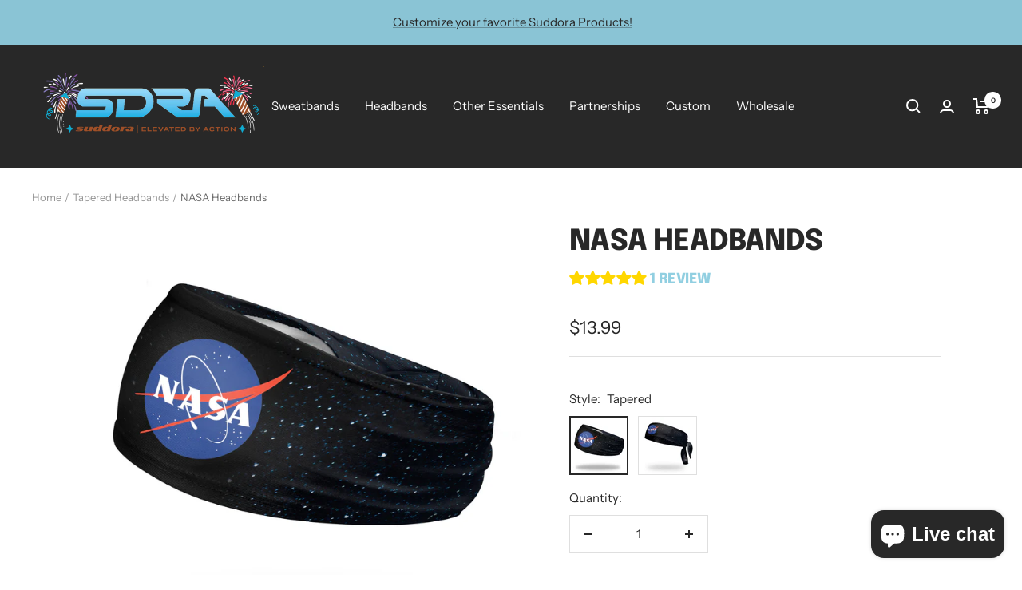

--- FILE ---
content_type: text/html; charset=utf-8
request_url: https://www.suddora.com/collections/tapered-headbands/products/nasa-headbands
body_size: 69672
content:
<!DOCTYPE html><html class="no-js" lang="en" dir="ltr">



  <head> 

  <!-- BEGIN MerchantWidget Code -->
<script id='merchantWidgetScript'
        src="https://www.gstatic.com/shopping/merchant/merchantwidget.js"
        defer>
</script>

<script type="text/javascript">
  merchantWidgetScript.addEventListener('load', function () {
    merchantwidget.start({
      position: 'LEFT_BOTTOM'
    });
  });
</script>
<!-- END MerchantWidget Code -->

    

  <link rel="stylesheet" href="https://obscure-escarpment-2240.herokuapp.com/stylesheets/bcpo-front.css">
  <script>var bcpo_product={"id":4607434031162,"title":"NASA Headbands","handle":"nasa-headbands","description":"\u003cp\u003eOur licensed NASA headband features the classic NASA logo on a black starry night. This is the coolest NASA gear around and the perfect accessory for any outfit or workout.\u003c\/p\u003e\n\u003ch5\u003eProduct Details\u003c\/h5\u003e\n\u003cul\u003e\n\u003cli\u003eSuperior Moisture Management - Each headband is made with our Performance Blend material to provide maximum breathability and wick away sweat.\u003c\/li\u003e\n\u003cli\u003eLightweight \u0026amp; Breathable - Stay cool during the most intense physical activities.\u003c\/li\u003e\n\u003cli\u003eWide \/ Thick Coverage - This headband has 3.5\" coverage and is perfect for under helmets, protecting your head from the sun, and much more.\u003c\/li\u003e\n\u003cli\u003eAdvanced Non-Slip Technology - Our tapered headbands stay in place! Once you put it on, it's on for your entire workout!\u003c\/li\u003e\n\u003cli\u003e50+ UPF Sun Protection - Our performance blend fabric offers excellent UV protection making it perfect to wear for outdoor runs and sports.\u003c\/li\u003e\n\u003cli\u003e\u003cspan\u003eSuddora® Quality - Each headband is printed, cut, and sewed by the finest craftsmen and craftswomen.\u003c\/span\u003e\u003c\/li\u003e\n\u003cli\u003eMultiuse - Great for fashion, to keep your hair back during the day and activities\/sports like basketball, football, yoga, and more.\u003c\/li\u003e\n\u003cli\u003eOne size fits most - We make Suddora Headbands elastic for maximum fit coverage.\u003c\/li\u003e\n\u003cli\u003eCare Instructions: Machine Wash, Cold Water - Tumble Dry, Low Heat.\u003c\/li\u003e\n\u003cli\u003eMade from our special Performance Blend of Micro Polyester and spandex.\u003c\/li\u003e\n\u003c\/ul\u003e","published_at":"2020-12-01T16:50:16-06:00","created_at":"2020-12-01T16:47:14-06:00","vendor":"Suddora","type":"headband","tags":["80s","80s-headbands","athletic-headbands","baseball","baseball-headbands","baseball-sweatbands","basketball","basketball-headbands","basketball-sweatbands","bogo","crossfit","crossfit-headbands","cycling","featured","football","football-accessories","football-headbands","football-sweatbands","gym","head-sweatbands","headband","headbands","karate-headbands","men","mens-headbands","mens-sweatbands","nasa","nasa-headbands","non-slip-headbands","not-on-sale","product-feed","retro","retro-headbands","running","running-headbands","running-sweatbands","samedayship","softball","softball-headbands","softball-sweatbands","solid","sports-headbands","sweatbands","tapered-headbands","tennis","tennis-headbands","tennis-sweatbands","tie-headbands","volleyball-headbands","workout-headbands","YGroup_wide","yoga","yoga-headbands"],"price":1399,"price_min":1399,"price_max":1399,"available":true,"price_varies":false,"compare_at_price":null,"compare_at_price_min":0,"compare_at_price_max":0,"compare_at_price_varies":false,"variants":[{"id":39650759639098,"title":"Tapered","option1":"Tapered","option2":null,"option3":null,"sku":"SUDWIT-NASA","requires_shipping":true,"taxable":true,"featured_image":{"id":29056964722746,"product_id":4607434031162,"position":1,"created_at":"2023-05-11T12:09:29-05:00","updated_at":"2023-05-11T12:10:26-05:00","alt":null,"width":2048,"height":2048,"src":"\/\/www.suddora.com\/cdn\/shop\/files\/NASA_Tapered_MainView.jpg?v=1683825026","variant_ids":[39650759639098]},"available":true,"name":"NASA Headbands - Tapered","public_title":"Tapered","options":["Tapered"],"price":1399,"weight":48,"compare_at_price":null,"inventory_quantity":125,"inventory_management":"shopify","inventory_policy":"deny","barcode":"816169024746","featured_media":{"alt":null,"id":21374467178554,"position":1,"preview_image":{"aspect_ratio":1.0,"height":2048,"width":2048,"src":"\/\/www.suddora.com\/cdn\/shop\/files\/NASA_Tapered_MainView.jpg?v=1683825026"}},"requires_selling_plan":false,"selling_plan_allocations":[]},{"id":39650759671866,"title":"Tie","option1":"Tie","option2":null,"option3":null,"sku":"SUDTIE-NASA","requires_shipping":true,"taxable":true,"featured_image":{"id":29056964427834,"product_id":4607434031162,"position":8,"created_at":"2023-05-11T12:08:54-05:00","updated_at":"2023-05-11T12:10:26-05:00","alt":null,"width":2048,"height":2048,"src":"\/\/www.suddora.com\/cdn\/shop\/files\/NASA_Tie_MainView.jpg?v=1683825026","variant_ids":[39650759671866]},"available":true,"name":"NASA Headbands - Tie","public_title":"Tie","options":["Tie"],"price":1399,"weight":48,"compare_at_price":null,"inventory_quantity":174,"inventory_management":"shopify","inventory_policy":"deny","barcode":"816169024753","featured_media":{"alt":null,"id":21374466850874,"position":8,"preview_image":{"aspect_ratio":1.0,"height":2048,"width":2048,"src":"\/\/www.suddora.com\/cdn\/shop\/files\/NASA_Tie_MainView.jpg?v=1683825026"}},"requires_selling_plan":false,"selling_plan_allocations":[]}],"images":["\/\/www.suddora.com\/cdn\/shop\/files\/NASA_Tapered_MainView.jpg?v=1683825026","\/\/www.suddora.com\/cdn\/shop\/files\/NASA_Tapered_FemaleModel.jpg?v=1683825026","\/\/www.suddora.com\/cdn\/shop\/files\/NASA_Tapered_MaleModel.jpg?v=1683825026","\/\/www.suddora.com\/cdn\/shop\/files\/WeightTrainingFemale_TaperedHeadband_NASA.jpg?v=1683825026","\/\/www.suddora.com\/cdn\/shop\/files\/YouthLifestyle_TaperedHeadband_NASA.jpg?v=1683825026","\/\/www.suddora.com\/cdn\/shop\/files\/BaseballMale_TaperedHeadband_NASA.jpg?v=1683825026","\/\/www.suddora.com\/cdn\/shop\/files\/1_White_Tie_Main-View_e020ef32-debc-492b-83bf-e4a2422c509a.jpg?v=1683825026","\/\/www.suddora.com\/cdn\/shop\/files\/NASA_Tie_MainView.jpg?v=1683825026","\/\/www.suddora.com\/cdn\/shop\/files\/1_White_Tapered_Main-View_489a92b8-a587-48d2-822f-6d1dafae65e3.jpg?v=1683825026","\/\/www.suddora.com\/cdn\/shop\/files\/NASA_Tie_AthleticFemale.jpg?v=1683825026","\/\/www.suddora.com\/cdn\/shop\/files\/NASA_Tie_AthleticMale.jpg?v=1683825026"],"featured_image":"\/\/www.suddora.com\/cdn\/shop\/files\/NASA_Tapered_MainView.jpg?v=1683825026","options":["Style"],"media":[{"alt":null,"id":21374467178554,"position":1,"preview_image":{"aspect_ratio":1.0,"height":2048,"width":2048,"src":"\/\/www.suddora.com\/cdn\/shop\/files\/NASA_Tapered_MainView.jpg?v=1683825026"},"aspect_ratio":1.0,"height":2048,"media_type":"image","src":"\/\/www.suddora.com\/cdn\/shop\/files\/NASA_Tapered_MainView.jpg?v=1683825026","width":2048},{"alt":null,"id":21374467145786,"position":2,"preview_image":{"aspect_ratio":1.0,"height":2048,"width":2048,"src":"\/\/www.suddora.com\/cdn\/shop\/files\/NASA_Tapered_FemaleModel.jpg?v=1683825026"},"aspect_ratio":1.0,"height":2048,"media_type":"image","src":"\/\/www.suddora.com\/cdn\/shop\/files\/NASA_Tapered_FemaleModel.jpg?v=1683825026","width":2048},{"alt":null,"id":21374467211322,"position":3,"preview_image":{"aspect_ratio":1.0,"height":2047,"width":2048,"src":"\/\/www.suddora.com\/cdn\/shop\/files\/NASA_Tapered_MaleModel.jpg?v=1683825026"},"aspect_ratio":1.0,"height":2047,"media_type":"image","src":"\/\/www.suddora.com\/cdn\/shop\/files\/NASA_Tapered_MaleModel.jpg?v=1683825026","width":2048},{"alt":null,"id":21374467244090,"position":4,"preview_image":{"aspect_ratio":1.0,"height":2048,"width":2048,"src":"\/\/www.suddora.com\/cdn\/shop\/files\/WeightTrainingFemale_TaperedHeadband_NASA.jpg?v=1683825026"},"aspect_ratio":1.0,"height":2048,"media_type":"image","src":"\/\/www.suddora.com\/cdn\/shop\/files\/WeightTrainingFemale_TaperedHeadband_NASA.jpg?v=1683825026","width":2048},{"alt":null,"id":21374467276858,"position":5,"preview_image":{"aspect_ratio":1.0,"height":2048,"width":2048,"src":"\/\/www.suddora.com\/cdn\/shop\/files\/YouthLifestyle_TaperedHeadband_NASA.jpg?v=1683825026"},"aspect_ratio":1.0,"height":2048,"media_type":"image","src":"\/\/www.suddora.com\/cdn\/shop\/files\/YouthLifestyle_TaperedHeadband_NASA.jpg?v=1683825026","width":2048},{"alt":null,"id":21374467113018,"position":6,"preview_image":{"aspect_ratio":1.0,"height":2048,"width":2048,"src":"\/\/www.suddora.com\/cdn\/shop\/files\/BaseballMale_TaperedHeadband_NASA.jpg?v=1683825026"},"aspect_ratio":1.0,"height":2048,"media_type":"image","src":"\/\/www.suddora.com\/cdn\/shop\/files\/BaseballMale_TaperedHeadband_NASA.jpg?v=1683825026","width":2048},{"alt":null,"id":21374466687034,"position":7,"preview_image":{"aspect_ratio":1.0,"height":1000,"width":1000,"src":"\/\/www.suddora.com\/cdn\/shop\/files\/1_White_Tie_Main-View_e020ef32-debc-492b-83bf-e4a2422c509a.jpg?v=1683825026"},"aspect_ratio":1.0,"height":1000,"media_type":"image","src":"\/\/www.suddora.com\/cdn\/shop\/files\/1_White_Tie_Main-View_e020ef32-debc-492b-83bf-e4a2422c509a.jpg?v=1683825026","width":1000},{"alt":null,"id":21374466850874,"position":8,"preview_image":{"aspect_ratio":1.0,"height":2048,"width":2048,"src":"\/\/www.suddora.com\/cdn\/shop\/files\/NASA_Tie_MainView.jpg?v=1683825026"},"aspect_ratio":1.0,"height":2048,"media_type":"image","src":"\/\/www.suddora.com\/cdn\/shop\/files\/NASA_Tie_MainView.jpg?v=1683825026","width":2048},{"alt":null,"id":21374466654266,"position":9,"preview_image":{"aspect_ratio":1.0,"height":1000,"width":1000,"src":"\/\/www.suddora.com\/cdn\/shop\/files\/1_White_Tapered_Main-View_489a92b8-a587-48d2-822f-6d1dafae65e3.jpg?v=1683825026"},"aspect_ratio":1.0,"height":1000,"media_type":"image","src":"\/\/www.suddora.com\/cdn\/shop\/files\/1_White_Tapered_Main-View_489a92b8-a587-48d2-822f-6d1dafae65e3.jpg?v=1683825026","width":1000},{"alt":null,"id":21374466785338,"position":10,"preview_image":{"aspect_ratio":1.0,"height":2048,"width":2048,"src":"\/\/www.suddora.com\/cdn\/shop\/files\/NASA_Tie_AthleticFemale.jpg?v=1683825026"},"aspect_ratio":1.0,"height":2048,"media_type":"image","src":"\/\/www.suddora.com\/cdn\/shop\/files\/NASA_Tie_AthleticFemale.jpg?v=1683825026","width":2048},{"alt":null,"id":21374466818106,"position":11,"preview_image":{"aspect_ratio":1.0,"height":2048,"width":2048,"src":"\/\/www.suddora.com\/cdn\/shop\/files\/NASA_Tie_AthleticMale.jpg?v=1683825026"},"aspect_ratio":1.0,"height":2048,"media_type":"image","src":"\/\/www.suddora.com\/cdn\/shop\/files\/NASA_Tie_AthleticMale.jpg?v=1683825026","width":2048}],"requires_selling_plan":false,"selling_plan_groups":[],"content":"\u003cp\u003eOur licensed NASA headband features the classic NASA logo on a black starry night. This is the coolest NASA gear around and the perfect accessory for any outfit or workout.\u003c\/p\u003e\n\u003ch5\u003eProduct Details\u003c\/h5\u003e\n\u003cul\u003e\n\u003cli\u003eSuperior Moisture Management - Each headband is made with our Performance Blend material to provide maximum breathability and wick away sweat.\u003c\/li\u003e\n\u003cli\u003eLightweight \u0026amp; Breathable - Stay cool during the most intense physical activities.\u003c\/li\u003e\n\u003cli\u003eWide \/ Thick Coverage - This headband has 3.5\" coverage and is perfect for under helmets, protecting your head from the sun, and much more.\u003c\/li\u003e\n\u003cli\u003eAdvanced Non-Slip Technology - Our tapered headbands stay in place! Once you put it on, it's on for your entire workout!\u003c\/li\u003e\n\u003cli\u003e50+ UPF Sun Protection - Our performance blend fabric offers excellent UV protection making it perfect to wear for outdoor runs and sports.\u003c\/li\u003e\n\u003cli\u003e\u003cspan\u003eSuddora® Quality - Each headband is printed, cut, and sewed by the finest craftsmen and craftswomen.\u003c\/span\u003e\u003c\/li\u003e\n\u003cli\u003eMultiuse - Great for fashion, to keep your hair back during the day and activities\/sports like basketball, football, yoga, and more.\u003c\/li\u003e\n\u003cli\u003eOne size fits most - We make Suddora Headbands elastic for maximum fit coverage.\u003c\/li\u003e\n\u003cli\u003eCare Instructions: Machine Wash, Cold Water - Tumble Dry, Low Heat.\u003c\/li\u003e\n\u003cli\u003eMade from our special Performance Blend of Micro Polyester and spandex.\u003c\/li\u003e\n\u003c\/ul\u003e"};  var bcpo_settings={"shop_currency":"USD","money_format2":"$ {{amount}} USD","money_format_without_currency":"$ {{amount}}"};var inventory_quantity = [];inventory_quantity.push(125);inventory_quantity.push(174);if(bcpo_product) { for (var i = 0; i < bcpo_product.variants.length; i += 1) { bcpo_product.variants[i].inventory_quantity = inventory_quantity[i]; }}window.bcpo = window.bcpo || {}; bcpo.cart = {"note":null,"attributes":{},"original_total_price":0,"total_price":0,"total_discount":0,"total_weight":0.0,"item_count":0,"items":[],"requires_shipping":false,"currency":"USD","items_subtotal_price":0,"cart_level_discount_applications":[],"checkout_charge_amount":0}; bcpo.ogFormData = FormData; bcpo.money_with_currency_format = "$ {{amount}} USD";bcpo.money_format = "$ {{amount}}";</script>
    <!-- Google Tag Manager -->
<script>(function(w,d,s,l,i){w[l]=w[l]||[];w[l].push({'gtm.start':
new Date().getTime(),event:'gtm.js'});var f=d.getElementsByTagName(s)[0],
j=d.createElement(s),dl=l!='dataLayer'?'&l='+l:'';j.async=true;j.src=
'https://www.googletagmanager.com/gtm.js?id='+i+dl;f.parentNode.insertBefore(j,f);
})(window,document,'script','dataLayer','GTM-WKDRN2K');</script>
<!-- End Google Tag Manager -->

<meta name="google-site-verification" content="AHGVN1R1sRlNoCgIP4h3B2kVLBCtRXRJiCg7ZKM3Q6Y" /><meta charset="utf-8">
    <meta name="viewport" content="width=device-width, initial-scale=1.0, height=device-height, minimum-scale=1.0, maximum-scale=1.0">
    <meta name="theme-color" content="#282828">

    <title>NASA Headbands by Suddora | Space Headbands</title><meta name="description" content="Show your love for space exploration with NASA headbands. Features the classic NASA logo on a black, starry night."><link rel="canonical" href="https://www.suddora.com/products/nasa-headbands"><link rel="shortcut icon" href="//www.suddora.com/cdn/shop/files/sdra-favicon-3_96x96.png?v=1691452702" type="image/png"><link rel="preconnect" href="https://cdn.shopify.com">
    <link rel="dns-prefetch" href="https://productreviews.shopifycdn.com">
    <link rel="dns-prefetch" href="https://www.google-analytics.com"><link rel="preconnect" href="https://fonts.shopifycdn.com" crossorigin><link rel="preload" as="style" href="//www.suddora.com/cdn/shop/t/171/assets/theme.css?v=161615493258831229111768594955">
    <link rel="preload" as="script" href="//www.suddora.com/cdn/shop/t/171/assets/vendor.js?v=31715688253868339281768594956">
    <link rel="preload" as="script" href="//www.suddora.com/cdn/shop/t/171/assets/theme.js?v=31925766091189406761768594955"><link rel="preload" as="fetch" href="/products/nasa-headbands.js" crossorigin>
      <link rel="preload" as="image" imagesizes="(max-width: 999px) calc(100vw - 48px), 640px" imagesrcset="//www.suddora.com/cdn/shop/files/NASA_Tapered_MainView_400x.jpg?v=1683825026 400w, //www.suddora.com/cdn/shop/files/NASA_Tapered_MainView_500x.jpg?v=1683825026 500w, //www.suddora.com/cdn/shop/files/NASA_Tapered_MainView_600x.jpg?v=1683825026 600w, //www.suddora.com/cdn/shop/files/NASA_Tapered_MainView_700x.jpg?v=1683825026 700w, //www.suddora.com/cdn/shop/files/NASA_Tapered_MainView_800x.jpg?v=1683825026 800w, //www.suddora.com/cdn/shop/files/NASA_Tapered_MainView_900x.jpg?v=1683825026 900w, //www.suddora.com/cdn/shop/files/NASA_Tapered_MainView_1000x.jpg?v=1683825026 1000w, //www.suddora.com/cdn/shop/files/NASA_Tapered_MainView_1100x.jpg?v=1683825026 1100w, //www.suddora.com/cdn/shop/files/NASA_Tapered_MainView_1200x.jpg?v=1683825026 1200w, //www.suddora.com/cdn/shop/files/NASA_Tapered_MainView_1300x.jpg?v=1683825026 1300w, //www.suddora.com/cdn/shop/files/NASA_Tapered_MainView_1400x.jpg?v=1683825026 1400w, //www.suddora.com/cdn/shop/files/NASA_Tapered_MainView_1500x.jpg?v=1683825026 1500w, //www.suddora.com/cdn/shop/files/NASA_Tapered_MainView_1600x.jpg?v=1683825026 1600w, //www.suddora.com/cdn/shop/files/NASA_Tapered_MainView_1700x.jpg?v=1683825026 1700w, //www.suddora.com/cdn/shop/files/NASA_Tapered_MainView_1800x.jpg?v=1683825026 1800w
"><link rel="preload" as="script" href="//www.suddora.com/cdn/shop/t/171/assets/flickity.js?v=176646718982628074891768594950"><meta property="og:type" content="product">
  <meta property="og:title" content="NASA Headbands">
  <meta property="product:price:amount" content="13.99">
  <meta property="product:price:currency" content="USD"><meta property="og:image" content="http://www.suddora.com/cdn/shop/files/NASA_Tapered_MainView.jpg?v=1683825026">
  <meta property="og:image:secure_url" content="https://www.suddora.com/cdn/shop/files/NASA_Tapered_MainView.jpg?v=1683825026">
  <meta property="og:image:width" content="2048">
  <meta property="og:image:height" content="2048"><meta property="og:description" content="Show your love for space exploration with NASA headbands. Features the classic NASA logo on a black, starry night."><meta property="og:url" content="https://www.suddora.com/products/nasa-headbands">
<meta property="og:site_name" content="Suddora"><meta name="twitter:card" content="summary"><meta name="twitter:title" content="NASA Headbands">
  <meta name="twitter:description" content="Our licensed NASA headband features the classic NASA logo on a black starry night. This is the coolest NASA gear around and the perfect accessory for any outfit or workout. Product Details Superior Moisture Management - Each headband is made with our Performance Blend material to provide maximum breathability and wick away sweat. Lightweight &amp;amp; Breathable - Stay cool during the most intense physical activities. Wide / Thick Coverage - This headband has 3.5&quot; coverage and is perfect for under helmets, protecting your head from the sun, and much more. Advanced Non-Slip Technology - Our tapered headbands stay in place! Once you put it on, it&#39;s on for your entire workout! 50+ UPF Sun Protection - Our performance blend fabric offers excellent UV protection making it perfect to wear for outdoor runs and sports. Suddora® Quality - Each headband is"><meta name="twitter:image" content="https://www.suddora.com/cdn/shop/files/NASA_Tapered_MainView_1200x1200_crop_center.jpg?v=1683825026">
  <meta name="twitter:image:alt" content="">

  <script type="application/ld+json">
  {
    "@context": "https://schema.org",
    "@type": "Product",
    "offers": [{
          "@type": "Offer",
          "name": "Tapered",
          "availability":"https://schema.org/InStock",
          "price": 13.99,
          "priceCurrency": "USD",
          "priceValidUntil": "2026-02-11","sku": "SUDWIT-NASA","url": "/products/nasa-headbands?variant=39650759639098"
        },
{
          "@type": "Offer",
          "name": "Tie",
          "availability":"https://schema.org/InStock",
          "price": 13.99,
          "priceCurrency": "USD",
          "priceValidUntil": "2026-02-11","sku": "SUDTIE-NASA","url": "/products/nasa-headbands?variant=39650759671866"
        }
],"aggregateRating": {
        "@type": "AggregateRating",
        "ratingValue": "5.0",
        "reviewCount": "1",
        "worstRating": "1.0",
        "bestRating": "5.0"
      },
      "gtin12": "816169024746",
      "productId": "816169024746",
    "brand": {
      "@type": "Brand",
      "name": "Suddora"
    },
    "name": "NASA Headbands",
    "description": "Our licensed NASA headband features the classic NASA logo on a black starry night. This is the coolest NASA gear around and the perfect accessory for any outfit or workout.\nProduct Details\n\nSuperior Moisture Management - Each headband is made with our Performance Blend material to provide maximum breathability and wick away sweat.\nLightweight \u0026amp; Breathable - Stay cool during the most intense physical activities.\nWide \/ Thick Coverage - This headband has 3.5\" coverage and is perfect for under helmets, protecting your head from the sun, and much more.\nAdvanced Non-Slip Technology - Our tapered headbands stay in place! Once you put it on, it's on for your entire workout!\n50+ UPF Sun Protection - Our performance blend fabric offers excellent UV protection making it perfect to wear for outdoor runs and sports.\nSuddora® Quality - Each headband is printed, cut, and sewed by the finest craftsmen and craftswomen.\nMultiuse - Great for fashion, to keep your hair back during the day and activities\/sports like basketball, football, yoga, and more.\nOne size fits most - We make Suddora Headbands elastic for maximum fit coverage.\nCare Instructions: Machine Wash, Cold Water - Tumble Dry, Low Heat.\nMade from our special Performance Blend of Micro Polyester and spandex.\n",
    "category": "headband",
    "url": "/products/nasa-headbands",
    "sku": "SUDWIT-NASA",
    "image": {
      "@type": "ImageObject",
      "url": "https://www.suddora.com/cdn/shop/files/NASA_Tapered_MainView_1024x.jpg?v=1683825026",
      "image": "https://www.suddora.com/cdn/shop/files/NASA_Tapered_MainView_1024x.jpg?v=1683825026",
      "name": "",
      "width": "1024",
      "height": "1024"
    }
  }
  </script>



  <script type="application/ld+json">
  {
    "@context": "https://schema.org",
    "@type": "BreadcrumbList",
  "itemListElement": [{
      "@type": "ListItem",
      "position": 1,
      "name": "Home",
      "item": "https://www.suddora.com"
    },{
          "@type": "ListItem",
          "position": 2,
          "name": "Tapered Headbands",
          "item": "https://www.suddora.com/collections/tapered-headbands"
        }, {
          "@type": "ListItem",
          "position": 3,
          "name": "NASA Headbands",
          "item": "https://www.suddora.com/products/nasa-headbands"
        }]
  }
  </script>

    <link rel="preload" href="//www.suddora.com/cdn/fonts/epilogue/epilogue_n8.fce680a466ed4f23f54385c46aa2c014c51d421a.woff2" as="font" type="font/woff2" crossorigin><link rel="preload" href="//www.suddora.com/cdn/fonts/instrument_sans/instrumentsans_n4.db86542ae5e1596dbdb28c279ae6c2086c4c5bfa.woff2" as="font" type="font/woff2" crossorigin><style>
  /* Typography (heading) */
  @font-face {
  font-family: Epilogue;
  font-weight: 800;
  font-style: normal;
  font-display: swap;
  src: url("//www.suddora.com/cdn/fonts/epilogue/epilogue_n8.fce680a466ed4f23f54385c46aa2c014c51d421a.woff2") format("woff2"),
       url("//www.suddora.com/cdn/fonts/epilogue/epilogue_n8.2961970d19583d06f062e98ceb588027397f5810.woff") format("woff");
}

@font-face {
  font-family: Epilogue;
  font-weight: 800;
  font-style: italic;
  font-display: swap;
  src: url("//www.suddora.com/cdn/fonts/epilogue/epilogue_i8.ff761dcfbf0a5437130c88f1b2679b905f7ed608.woff2") format("woff2"),
       url("//www.suddora.com/cdn/fonts/epilogue/epilogue_i8.e7ca0c6d6c4d73469c08f9b99e243b2e63239caf.woff") format("woff");
}

/* Typography (body) */
  @font-face {
  font-family: "Instrument Sans";
  font-weight: 400;
  font-style: normal;
  font-display: swap;
  src: url("//www.suddora.com/cdn/fonts/instrument_sans/instrumentsans_n4.db86542ae5e1596dbdb28c279ae6c2086c4c5bfa.woff2") format("woff2"),
       url("//www.suddora.com/cdn/fonts/instrument_sans/instrumentsans_n4.510f1b081e58d08c30978f465518799851ef6d8b.woff") format("woff");
}

@font-face {
  font-family: "Instrument Sans";
  font-weight: 400;
  font-style: italic;
  font-display: swap;
  src: url("//www.suddora.com/cdn/fonts/instrument_sans/instrumentsans_i4.028d3c3cd8d085648c808ceb20cd2fd1eb3560e5.woff2") format("woff2"),
       url("//www.suddora.com/cdn/fonts/instrument_sans/instrumentsans_i4.7e90d82df8dee29a99237cd19cc529d2206706a2.woff") format("woff");
}

@font-face {
  font-family: "Instrument Sans";
  font-weight: 600;
  font-style: normal;
  font-display: swap;
  src: url("//www.suddora.com/cdn/fonts/instrument_sans/instrumentsans_n6.27dc66245013a6f7f317d383a3cc9a0c347fb42d.woff2") format("woff2"),
       url("//www.suddora.com/cdn/fonts/instrument_sans/instrumentsans_n6.1a71efbeeb140ec495af80aad612ad55e19e6d0e.woff") format("woff");
}

@font-face {
  font-family: "Instrument Sans";
  font-weight: 600;
  font-style: italic;
  font-display: swap;
  src: url("//www.suddora.com/cdn/fonts/instrument_sans/instrumentsans_i6.ba8063f6adfa1e7ffe690cc5efa600a1e0a8ec32.woff2") format("woff2"),
       url("//www.suddora.com/cdn/fonts/instrument_sans/instrumentsans_i6.a5bb29b76a0bb820ddaa9417675a5d0bafaa8c1f.woff") format("woff");
}

:root {--heading-color: 40, 40, 40;
    --text-color: 40, 40, 40;
    --background: 255, 255, 255;
    --secondary-background: 245, 245, 245;
    --border-color: 223, 223, 223;
    --border-color-darker: 169, 169, 169;
    --success-color: 46, 158, 123;
    --success-background: 213, 236, 229;
    --error-color: 222, 42, 42;
    --error-background: 253, 240, 240;
    --primary-button-background: 255, 118, 0;
    --primary-button-text-color: 255, 255, 255;
    --secondary-button-background: 255, 118, 0;
    --secondary-button-text-color: 255, 255, 255;
    --product-star-rating: 246, 164, 41;
    --product-on-sale-accent: 222, 42, 42;
    --product-sold-out-accent: 111, 113, 155;
    --product-custom-label-background: 64, 93, 230;
    --product-custom-label-text-color: 255, 255, 255;
    --product-custom-label-2-background: 243, 255, 52;
    --product-custom-label-2-text-color: 0, 0, 0;
    --product-low-stock-text-color: 222, 42, 42;
    --product-in-stock-text-color: 46, 158, 123;
    --loading-bar-background: 40, 40, 40;

    /* We duplicate some "base" colors as root colors, which is useful to use on drawer elements or popover without. Those should not be overridden to avoid issues */
    --root-heading-color: 40, 40, 40;
    --root-text-color: 40, 40, 40;
    --root-background: 255, 255, 255;
    --root-border-color: 223, 223, 223;
    --root-primary-button-background: 255, 118, 0;
    --root-primary-button-text-color: 255, 255, 255;

    --base-font-size: 15px;
    --heading-font-family: Epilogue, sans-serif;
    --heading-font-weight: 800;
    --heading-font-style: normal;
    --heading-text-transform: uppercase;
    --text-font-family: "Instrument Sans", sans-serif;
    --text-font-weight: 400;
    --text-font-style: normal;
    --text-font-bold-weight: 600;

    /* Typography (font size) */
    --heading-xxsmall-font-size: 11px;
    --heading-xsmall-font-size: 11px;
    --heading-small-font-size: 12px;
    --heading-large-font-size: 36px;
    --heading-h1-font-size: 36px;
    --heading-h2-font-size: 30px;
    --heading-h3-font-size: 26px;
    --heading-h4-font-size: 24px;
    --heading-h5-font-size: 20px;
    --heading-h6-font-size: 16px;

    /* Control the look and feel of the theme by changing radius of various elements */
    --button-border-radius: 0px;
    --block-border-radius: 0px;
    --block-border-radius-reduced: 0px;
    --color-swatch-border-radius: 0px;

    /* Button size */
    --button-height: 48px;
    --button-small-height: 40px;

    /* Form related */
    --form-input-field-height: 48px;
    --form-input-gap: 16px;
    --form-submit-margin: 24px;

    /* Product listing related variables */
    --product-list-block-spacing: 32px;

    /* Video related */
    --play-button-background: 255, 255, 255;
    --play-button-arrow: 40, 40, 40;

    /* RTL support */
    --transform-logical-flip: 1;
    --transform-origin-start: left;
    --transform-origin-end: right;

    /* Other */
    --zoom-cursor-svg-url: url(//www.suddora.com/cdn/shop/t/171/assets/zoom-cursor.svg?v=39908859784506347231768594972);
    --arrow-right-svg-url: url(//www.suddora.com/cdn/shop/t/171/assets/arrow-right.svg?v=40046868119262634591768594972);
    --arrow-left-svg-url: url(//www.suddora.com/cdn/shop/t/171/assets/arrow-left.svg?v=158856395986752206651768594972);

    /* Some useful variables that we can reuse in our CSS. Some explanation are needed for some of them:
       - container-max-width-minus-gutters: represents the container max width without the edge gutters
       - container-outer-width: considering the screen width, represent all the space outside the container
       - container-outer-margin: same as container-outer-width but get set to 0 inside a container
       - container-inner-width: the effective space inside the container (minus gutters)
       - grid-column-width: represents the width of a single column of the grid
       - vertical-breather: this is a variable that defines the global "spacing" between sections, and inside the section
                            to create some "breath" and minimum spacing
     */
    --container-max-width: 1600px;
    --container-gutter: 24px;
    --container-max-width-minus-gutters: calc(var(--container-max-width) - (var(--container-gutter)) * 2);
    --container-outer-width: max(calc((100vw - var(--container-max-width-minus-gutters)) / 2), var(--container-gutter));
    --container-outer-margin: var(--container-outer-width);
    --container-inner-width: calc(100vw - var(--container-outer-width) * 2);

    --grid-column-count: 10;
    --grid-gap: 24px;
    --grid-column-width: calc((100vw - var(--container-outer-width) * 2 - var(--grid-gap) * (var(--grid-column-count) - 1)) / var(--grid-column-count));

    --vertical-breather: 48px;
    --vertical-breather-tight: 48px;

    /* Shopify related variables */
    --payment-terms-background-color: #ffffff;
  }

  @media screen and (min-width: 741px) {
    :root {
      --container-gutter: 40px;
      --grid-column-count: 20;
      --vertical-breather: 64px;
      --vertical-breather-tight: 64px;

      /* Typography (font size) */
      --heading-xsmall-font-size: 12px;
      --heading-small-font-size: 13px;
      --heading-large-font-size: 52px;
      --heading-h1-font-size: 48px;
      --heading-h2-font-size: 38px;
      --heading-h3-font-size: 32px;
      --heading-h4-font-size: 24px;
      --heading-h5-font-size: 20px;
      --heading-h6-font-size: 18px;

      /* Form related */
      --form-input-field-height: 52px;
      --form-submit-margin: 32px;

      /* Button size */
      --button-height: 52px;
      --button-small-height: 44px;
    }
  }

  @media screen and (min-width: 1200px) {
    :root {
      --vertical-breather: 80px;
      --vertical-breather-tight: 64px;
      --product-list-block-spacing: 48px;

      /* Typography */
      --heading-large-font-size: 64px;
      --heading-h1-font-size: 56px;
      --heading-h2-font-size: 48px;
      --heading-h3-font-size: 36px;
      --heading-h4-font-size: 30px;
      --heading-h5-font-size: 24px;
      --heading-h6-font-size: 18px;
    }
  }

  @media screen and (min-width: 1600px) {
    :root {
      --vertical-breather: 90px;
      --vertical-breather-tight: 64px;
    }
  }
</style>
    <script>
  // This allows to expose several variables to the global scope, to be used in scripts
  window.themeVariables = {
    settings: {
      direction: "ltr",
      pageType: "product",
      cartCount: 0,
      moneyFormat: "$ {{amount}}",
      moneyWithCurrencyFormat: "$ {{amount}} USD",
      showVendor: false,
      discountMode: "saving",
      currencyCodeEnabled: false,
      searchMode: "product,article,collection",
      searchUnavailableProducts: "last",
      cartType: "drawer",
      cartCurrency: "USD",
      mobileZoomFactor: 2.5
    },

    routes: {
      host: "www.suddora.com",
      rootUrl: "\/",
      rootUrlWithoutSlash: '',
      cartUrl: "\/cart",
      cartAddUrl: "\/cart\/add",
      cartChangeUrl: "\/cart\/change",
      searchUrl: "\/search",
      predictiveSearchUrl: "\/search\/suggest",
      productRecommendationsUrl: "\/recommendations\/products"
    },

    strings: {
      accessibilityDelete: "Delete",
      accessibilityClose: "Close",
      collectionSoldOut: "Sold out",
      collectionDiscount: "Save @savings@",
      productSalePrice: "Sale price",
      productRegularPrice: "Regular price",
      productFormUnavailable: "Unavailable",
      productFormSoldOut: "Sold out",
      productFormPreOrder: "Pre-order",
      productFormAddToCart: "Add to cart",
      searchNoResults: "No results could be found.",
      searchNewSearch: "New search",
      searchProducts: "Products",
      searchArticles: "Journal",
      searchPages: "Pages",
      searchCollections: "Collections",
      cartViewCart: "View cart",
      cartItemAdded: "Item added to your cart!",
      cartItemAddedShort: "Added to your cart!",
      cartAddOrderNote: "Add order note",
      cartEditOrderNote: "Edit order note",
      shippingEstimatorNoResults: "Sorry, we do not ship to your address.",
      shippingEstimatorOneResult: "There is one shipping rate for your address:",
      shippingEstimatorMultipleResults: "There are several shipping rates for your address:",
      shippingEstimatorError: "One or more error occurred while retrieving shipping rates:"
    },

    libs: {
      flickity: "\/\/www.suddora.com\/cdn\/shop\/t\/171\/assets\/flickity.js?v=176646718982628074891768594950",
      photoswipe: "\/\/www.suddora.com\/cdn\/shop\/t\/171\/assets\/photoswipe.js?v=132268647426145925301768594951",
      qrCode: "\/\/www.suddora.com\/cdn\/shopifycloud\/storefront\/assets\/themes_support\/vendor\/qrcode-3f2b403b.js"
    },

    breakpoints: {
      phone: 'screen and (max-width: 740px)',
      tablet: 'screen and (min-width: 741px) and (max-width: 999px)',
      tabletAndUp: 'screen and (min-width: 741px)',
      pocket: 'screen and (max-width: 999px)',
      lap: 'screen and (min-width: 1000px) and (max-width: 1199px)',
      lapAndUp: 'screen and (min-width: 1000px)',
      desktop: 'screen and (min-width: 1200px)',
      wide: 'screen and (min-width: 1400px)'
    }
  };

  if ('noModule' in HTMLScriptElement.prototype) {
    // Old browsers (like IE) that does not support module will be considered as if not executing JS at all
    document.documentElement.className = document.documentElement.className.replace('no-js', 'js');

    requestAnimationFrame(() => {
      const viewportHeight = (window.visualViewport ? window.visualViewport.height : document.documentElement.clientHeight);
      document.documentElement.style.setProperty('--window-height',viewportHeight + 'px');
    });
  }// We save the product ID in local storage to be eventually used for recently viewed section
    try {
      const items = JSON.parse(localStorage.getItem('theme:recently-viewed-products') || '[]');

      // We check if the current product already exists, and if it does not, we add it at the start
      if (!items.includes(4607434031162)) {
        items.unshift(4607434031162);
      }

      localStorage.setItem('theme:recently-viewed-products', JSON.stringify(items.slice(0, 20)));
    } catch (e) {
      // Safari in private mode does not allow setting item, we silently fail
    }</script>

    <link rel="stylesheet" href="//www.suddora.com/cdn/shop/t/171/assets/theme.css?v=161615493258831229111768594955">

    <script src="//www.suddora.com/cdn/shop/t/171/assets/vendor.js?v=31715688253868339281768594956" defer></script>
    <script src="//www.suddora.com/cdn/shop/t/171/assets/theme.js?v=31925766091189406761768594955" defer></script>
    <script src="//www.suddora.com/cdn/shop/t/171/assets/custom.js?v=15278553187753752261768594949" defer></script>

  <!--YOTPO JAVASCRIPT-->
<script type="text/javascript">
(function e(){var e=document.createElement("script");e.type="text/javascript",e.async=true,e.src="//staticw2.yotpo.com/35hGzg94g1oaIcpQ6Fi68Ao45nj6RjussM33LbAG/widget.js";var t=document.getElementsByTagName("script")[0];t.parentNode.insertBefore(e,t)})();
</script>
  
    
    
    
    <script>window.performance && window.performance.mark && window.performance.mark('shopify.content_for_header.start');</script><meta name="facebook-domain-verification" content="mowwbk4dxmw6ykax0tz9se0jpzbuh9">
<meta name="google-site-verification" content="2C9LzmE2Op5W0DInZwP1JwUgkDGGsvQhwkF3bFS6KMo">
<meta id="shopify-digital-wallet" name="shopify-digital-wallet" content="/3203277/digital_wallets/dialog">
<meta name="shopify-checkout-api-token" content="623b0b560c5896148ce264e4a79c14e2">
<meta id="in-context-paypal-metadata" data-shop-id="3203277" data-venmo-supported="true" data-environment="production" data-locale="en_US" data-paypal-v4="true" data-currency="USD">
<link rel="alternate" type="application/json+oembed" href="https://www.suddora.com/products/nasa-headbands.oembed">
<script async="async" src="/checkouts/internal/preloads.js?locale=en-US"></script>
<link rel="preconnect" href="https://shop.app" crossorigin="anonymous">
<script async="async" src="https://shop.app/checkouts/internal/preloads.js?locale=en-US&shop_id=3203277" crossorigin="anonymous"></script>
<script id="apple-pay-shop-capabilities" type="application/json">{"shopId":3203277,"countryCode":"US","currencyCode":"USD","merchantCapabilities":["supports3DS"],"merchantId":"gid:\/\/shopify\/Shop\/3203277","merchantName":"Suddora","requiredBillingContactFields":["postalAddress","email","phone"],"requiredShippingContactFields":["postalAddress","email","phone"],"shippingType":"shipping","supportedNetworks":["visa","masterCard","amex","discover","elo","jcb"],"total":{"type":"pending","label":"Suddora","amount":"1.00"},"shopifyPaymentsEnabled":true,"supportsSubscriptions":true}</script>
<script id="shopify-features" type="application/json">{"accessToken":"623b0b560c5896148ce264e4a79c14e2","betas":["rich-media-storefront-analytics"],"domain":"www.suddora.com","predictiveSearch":true,"shopId":3203277,"locale":"en"}</script>
<script>var Shopify = Shopify || {};
Shopify.shop = "suddora.myshopify.com";
Shopify.locale = "en";
Shopify.currency = {"active":"USD","rate":"1.0"};
Shopify.country = "US";
Shopify.theme = {"name":"Copy of NEW YEAR 2025\/2026","id":129030619194,"schema_name":"Focal","schema_version":"8.7.8","theme_store_id":714,"role":"main"};
Shopify.theme.handle = "null";
Shopify.theme.style = {"id":null,"handle":null};
Shopify.cdnHost = "www.suddora.com/cdn";
Shopify.routes = Shopify.routes || {};
Shopify.routes.root = "/";</script>
<script type="module">!function(o){(o.Shopify=o.Shopify||{}).modules=!0}(window);</script>
<script>!function(o){function n(){var o=[];function n(){o.push(Array.prototype.slice.apply(arguments))}return n.q=o,n}var t=o.Shopify=o.Shopify||{};t.loadFeatures=n(),t.autoloadFeatures=n()}(window);</script>
<script>
  window.ShopifyPay = window.ShopifyPay || {};
  window.ShopifyPay.apiHost = "shop.app\/pay";
  window.ShopifyPay.redirectState = null;
</script>
<script id="shop-js-analytics" type="application/json">{"pageType":"product"}</script>
<script defer="defer" async type="module" src="//www.suddora.com/cdn/shopifycloud/shop-js/modules/v2/client.init-shop-cart-sync_BN7fPSNr.en.esm.js"></script>
<script defer="defer" async type="module" src="//www.suddora.com/cdn/shopifycloud/shop-js/modules/v2/chunk.common_Cbph3Kss.esm.js"></script>
<script defer="defer" async type="module" src="//www.suddora.com/cdn/shopifycloud/shop-js/modules/v2/chunk.modal_DKumMAJ1.esm.js"></script>
<script type="module">
  await import("//www.suddora.com/cdn/shopifycloud/shop-js/modules/v2/client.init-shop-cart-sync_BN7fPSNr.en.esm.js");
await import("//www.suddora.com/cdn/shopifycloud/shop-js/modules/v2/chunk.common_Cbph3Kss.esm.js");
await import("//www.suddora.com/cdn/shopifycloud/shop-js/modules/v2/chunk.modal_DKumMAJ1.esm.js");

  window.Shopify.SignInWithShop?.initShopCartSync?.({"fedCMEnabled":true,"windoidEnabled":true});

</script>
<script defer="defer" async type="module" src="//www.suddora.com/cdn/shopifycloud/shop-js/modules/v2/client.payment-terms_BxzfvcZJ.en.esm.js"></script>
<script defer="defer" async type="module" src="//www.suddora.com/cdn/shopifycloud/shop-js/modules/v2/chunk.common_Cbph3Kss.esm.js"></script>
<script defer="defer" async type="module" src="//www.suddora.com/cdn/shopifycloud/shop-js/modules/v2/chunk.modal_DKumMAJ1.esm.js"></script>
<script type="module">
  await import("//www.suddora.com/cdn/shopifycloud/shop-js/modules/v2/client.payment-terms_BxzfvcZJ.en.esm.js");
await import("//www.suddora.com/cdn/shopifycloud/shop-js/modules/v2/chunk.common_Cbph3Kss.esm.js");
await import("//www.suddora.com/cdn/shopifycloud/shop-js/modules/v2/chunk.modal_DKumMAJ1.esm.js");

  
</script>
<script>
  window.Shopify = window.Shopify || {};
  if (!window.Shopify.featureAssets) window.Shopify.featureAssets = {};
  window.Shopify.featureAssets['shop-js'] = {"shop-cart-sync":["modules/v2/client.shop-cart-sync_CJVUk8Jm.en.esm.js","modules/v2/chunk.common_Cbph3Kss.esm.js","modules/v2/chunk.modal_DKumMAJ1.esm.js"],"init-fed-cm":["modules/v2/client.init-fed-cm_7Fvt41F4.en.esm.js","modules/v2/chunk.common_Cbph3Kss.esm.js","modules/v2/chunk.modal_DKumMAJ1.esm.js"],"init-shop-email-lookup-coordinator":["modules/v2/client.init-shop-email-lookup-coordinator_Cc088_bR.en.esm.js","modules/v2/chunk.common_Cbph3Kss.esm.js","modules/v2/chunk.modal_DKumMAJ1.esm.js"],"init-windoid":["modules/v2/client.init-windoid_hPopwJRj.en.esm.js","modules/v2/chunk.common_Cbph3Kss.esm.js","modules/v2/chunk.modal_DKumMAJ1.esm.js"],"shop-button":["modules/v2/client.shop-button_B0jaPSNF.en.esm.js","modules/v2/chunk.common_Cbph3Kss.esm.js","modules/v2/chunk.modal_DKumMAJ1.esm.js"],"shop-cash-offers":["modules/v2/client.shop-cash-offers_DPIskqss.en.esm.js","modules/v2/chunk.common_Cbph3Kss.esm.js","modules/v2/chunk.modal_DKumMAJ1.esm.js"],"shop-toast-manager":["modules/v2/client.shop-toast-manager_CK7RT69O.en.esm.js","modules/v2/chunk.common_Cbph3Kss.esm.js","modules/v2/chunk.modal_DKumMAJ1.esm.js"],"init-shop-cart-sync":["modules/v2/client.init-shop-cart-sync_BN7fPSNr.en.esm.js","modules/v2/chunk.common_Cbph3Kss.esm.js","modules/v2/chunk.modal_DKumMAJ1.esm.js"],"init-customer-accounts-sign-up":["modules/v2/client.init-customer-accounts-sign-up_CfPf4CXf.en.esm.js","modules/v2/client.shop-login-button_DeIztwXF.en.esm.js","modules/v2/chunk.common_Cbph3Kss.esm.js","modules/v2/chunk.modal_DKumMAJ1.esm.js"],"pay-button":["modules/v2/client.pay-button_CgIwFSYN.en.esm.js","modules/v2/chunk.common_Cbph3Kss.esm.js","modules/v2/chunk.modal_DKumMAJ1.esm.js"],"init-customer-accounts":["modules/v2/client.init-customer-accounts_DQ3x16JI.en.esm.js","modules/v2/client.shop-login-button_DeIztwXF.en.esm.js","modules/v2/chunk.common_Cbph3Kss.esm.js","modules/v2/chunk.modal_DKumMAJ1.esm.js"],"avatar":["modules/v2/client.avatar_BTnouDA3.en.esm.js"],"init-shop-for-new-customer-accounts":["modules/v2/client.init-shop-for-new-customer-accounts_CsZy_esa.en.esm.js","modules/v2/client.shop-login-button_DeIztwXF.en.esm.js","modules/v2/chunk.common_Cbph3Kss.esm.js","modules/v2/chunk.modal_DKumMAJ1.esm.js"],"shop-follow-button":["modules/v2/client.shop-follow-button_BRMJjgGd.en.esm.js","modules/v2/chunk.common_Cbph3Kss.esm.js","modules/v2/chunk.modal_DKumMAJ1.esm.js"],"checkout-modal":["modules/v2/client.checkout-modal_B9Drz_yf.en.esm.js","modules/v2/chunk.common_Cbph3Kss.esm.js","modules/v2/chunk.modal_DKumMAJ1.esm.js"],"shop-login-button":["modules/v2/client.shop-login-button_DeIztwXF.en.esm.js","modules/v2/chunk.common_Cbph3Kss.esm.js","modules/v2/chunk.modal_DKumMAJ1.esm.js"],"lead-capture":["modules/v2/client.lead-capture_DXYzFM3R.en.esm.js","modules/v2/chunk.common_Cbph3Kss.esm.js","modules/v2/chunk.modal_DKumMAJ1.esm.js"],"shop-login":["modules/v2/client.shop-login_CA5pJqmO.en.esm.js","modules/v2/chunk.common_Cbph3Kss.esm.js","modules/v2/chunk.modal_DKumMAJ1.esm.js"],"payment-terms":["modules/v2/client.payment-terms_BxzfvcZJ.en.esm.js","modules/v2/chunk.common_Cbph3Kss.esm.js","modules/v2/chunk.modal_DKumMAJ1.esm.js"]};
</script>
<script>(function() {
  var isLoaded = false;
  function asyncLoad() {
    if (isLoaded) return;
    isLoaded = true;
    var urls = ["https:\/\/faqs-plus.herokuapp.com\/public\/script-tags\/ef-faq-plus-script.min.js?shop=suddora.myshopify.com","https:\/\/gdprcdn.b-cdn.net\/js\/gdpr_cookie_consent.min.js?shop=suddora.myshopify.com","https:\/\/deliverytimer.herokuapp.com\/deliverrytimer.js?shop=suddora.myshopify.com","\/\/cdn.shopify.com\/proxy\/523c73b06d9d291389ac192b99aa874988400e8988e1dd30d895955e7f25ed00\/obscure-escarpment-2240.herokuapp.com\/js\/best_custom_product_options.js?shop=suddora.myshopify.com\u0026sp-cache-control=cHVibGljLCBtYXgtYWdlPTkwMA","https:\/\/cdn.shopify.com\/s\/files\/1\/0320\/3277\/t\/146\/assets\/affirmShopify.js?v=1686329860\u0026shop=suddora.myshopify.com","https:\/\/schemaplusfiles.s3.amazonaws.com\/loader.min.js?shop=suddora.myshopify.com","\/\/searchanise-ef84.kxcdn.com\/widgets\/shopify\/init.js?a=7i4q4O8A0k\u0026shop=suddora.myshopify.com"];
    for (var i = 0; i < urls.length; i++) {
      var s = document.createElement('script');
      s.type = 'text/javascript';
      s.async = true;
      s.src = urls[i];
      var x = document.getElementsByTagName('script')[0];
      x.parentNode.insertBefore(s, x);
    }
  };
  if(window.attachEvent) {
    window.attachEvent('onload', asyncLoad);
  } else {
    window.addEventListener('load', asyncLoad, false);
  }
})();</script>
<script id="__st">var __st={"a":3203277,"offset":-21600,"reqid":"6654609c-d72f-40b4-a166-edad7efa236a-1769937454","pageurl":"www.suddora.com\/collections\/tapered-headbands\/products\/nasa-headbands","u":"4047136d6a22","p":"product","rtyp":"product","rid":4607434031162};</script>
<script>window.ShopifyPaypalV4VisibilityTracking = true;</script>
<script id="captcha-bootstrap">!function(){'use strict';const t='contact',e='account',n='new_comment',o=[[t,t],['blogs',n],['comments',n],[t,'customer']],c=[[e,'customer_login'],[e,'guest_login'],[e,'recover_customer_password'],[e,'create_customer']],r=t=>t.map((([t,e])=>`form[action*='/${t}']:not([data-nocaptcha='true']) input[name='form_type'][value='${e}']`)).join(','),a=t=>()=>t?[...document.querySelectorAll(t)].map((t=>t.form)):[];function s(){const t=[...o],e=r(t);return a(e)}const i='password',u='form_key',d=['recaptcha-v3-token','g-recaptcha-response','h-captcha-response',i],f=()=>{try{return window.sessionStorage}catch{return}},m='__shopify_v',_=t=>t.elements[u];function p(t,e,n=!1){try{const o=window.sessionStorage,c=JSON.parse(o.getItem(e)),{data:r}=function(t){const{data:e,action:n}=t;return t[m]||n?{data:e,action:n}:{data:t,action:n}}(c);for(const[e,n]of Object.entries(r))t.elements[e]&&(t.elements[e].value=n);n&&o.removeItem(e)}catch(o){console.error('form repopulation failed',{error:o})}}const l='form_type',E='cptcha';function T(t){t.dataset[E]=!0}const w=window,h=w.document,L='Shopify',v='ce_forms',y='captcha';let A=!1;((t,e)=>{const n=(g='f06e6c50-85a8-45c8-87d0-21a2b65856fe',I='https://cdn.shopify.com/shopifycloud/storefront-forms-hcaptcha/ce_storefront_forms_captcha_hcaptcha.v1.5.2.iife.js',D={infoText:'Protected by hCaptcha',privacyText:'Privacy',termsText:'Terms'},(t,e,n)=>{const o=w[L][v],c=o.bindForm;if(c)return c(t,g,e,D).then(n);var r;o.q.push([[t,g,e,D],n]),r=I,A||(h.body.append(Object.assign(h.createElement('script'),{id:'captcha-provider',async:!0,src:r})),A=!0)});var g,I,D;w[L]=w[L]||{},w[L][v]=w[L][v]||{},w[L][v].q=[],w[L][y]=w[L][y]||{},w[L][y].protect=function(t,e){n(t,void 0,e),T(t)},Object.freeze(w[L][y]),function(t,e,n,w,h,L){const[v,y,A,g]=function(t,e,n){const i=e?o:[],u=t?c:[],d=[...i,...u],f=r(d),m=r(i),_=r(d.filter((([t,e])=>n.includes(e))));return[a(f),a(m),a(_),s()]}(w,h,L),I=t=>{const e=t.target;return e instanceof HTMLFormElement?e:e&&e.form},D=t=>v().includes(t);t.addEventListener('submit',(t=>{const e=I(t);if(!e)return;const n=D(e)&&!e.dataset.hcaptchaBound&&!e.dataset.recaptchaBound,o=_(e),c=g().includes(e)&&(!o||!o.value);(n||c)&&t.preventDefault(),c&&!n&&(function(t){try{if(!f())return;!function(t){const e=f();if(!e)return;const n=_(t);if(!n)return;const o=n.value;o&&e.removeItem(o)}(t);const e=Array.from(Array(32),(()=>Math.random().toString(36)[2])).join('');!function(t,e){_(t)||t.append(Object.assign(document.createElement('input'),{type:'hidden',name:u})),t.elements[u].value=e}(t,e),function(t,e){const n=f();if(!n)return;const o=[...t.querySelectorAll(`input[type='${i}']`)].map((({name:t})=>t)),c=[...d,...o],r={};for(const[a,s]of new FormData(t).entries())c.includes(a)||(r[a]=s);n.setItem(e,JSON.stringify({[m]:1,action:t.action,data:r}))}(t,e)}catch(e){console.error('failed to persist form',e)}}(e),e.submit())}));const S=(t,e)=>{t&&!t.dataset[E]&&(n(t,e.some((e=>e===t))),T(t))};for(const o of['focusin','change'])t.addEventListener(o,(t=>{const e=I(t);D(e)&&S(e,y())}));const B=e.get('form_key'),M=e.get(l),P=B&&M;t.addEventListener('DOMContentLoaded',(()=>{const t=y();if(P)for(const e of t)e.elements[l].value===M&&p(e,B);[...new Set([...A(),...v().filter((t=>'true'===t.dataset.shopifyCaptcha))])].forEach((e=>S(e,t)))}))}(h,new URLSearchParams(w.location.search),n,t,e,['guest_login'])})(!0,!0)}();</script>
<script integrity="sha256-4kQ18oKyAcykRKYeNunJcIwy7WH5gtpwJnB7kiuLZ1E=" data-source-attribution="shopify.loadfeatures" defer="defer" src="//www.suddora.com/cdn/shopifycloud/storefront/assets/storefront/load_feature-a0a9edcb.js" crossorigin="anonymous"></script>
<script crossorigin="anonymous" defer="defer" src="//www.suddora.com/cdn/shopifycloud/storefront/assets/shopify_pay/storefront-65b4c6d7.js?v=20250812"></script>
<script data-source-attribution="shopify.dynamic_checkout.dynamic.init">var Shopify=Shopify||{};Shopify.PaymentButton=Shopify.PaymentButton||{isStorefrontPortableWallets:!0,init:function(){window.Shopify.PaymentButton.init=function(){};var t=document.createElement("script");t.src="https://www.suddora.com/cdn/shopifycloud/portable-wallets/latest/portable-wallets.en.js",t.type="module",document.head.appendChild(t)}};
</script>
<script data-source-attribution="shopify.dynamic_checkout.buyer_consent">
  function portableWalletsHideBuyerConsent(e){var t=document.getElementById("shopify-buyer-consent"),n=document.getElementById("shopify-subscription-policy-button");t&&n&&(t.classList.add("hidden"),t.setAttribute("aria-hidden","true"),n.removeEventListener("click",e))}function portableWalletsShowBuyerConsent(e){var t=document.getElementById("shopify-buyer-consent"),n=document.getElementById("shopify-subscription-policy-button");t&&n&&(t.classList.remove("hidden"),t.removeAttribute("aria-hidden"),n.addEventListener("click",e))}window.Shopify?.PaymentButton&&(window.Shopify.PaymentButton.hideBuyerConsent=portableWalletsHideBuyerConsent,window.Shopify.PaymentButton.showBuyerConsent=portableWalletsShowBuyerConsent);
</script>
<script>
  function portableWalletsCleanup(e){e&&e.src&&console.error("Failed to load portable wallets script "+e.src);var t=document.querySelectorAll("shopify-accelerated-checkout .shopify-payment-button__skeleton, shopify-accelerated-checkout-cart .wallet-cart-button__skeleton"),e=document.getElementById("shopify-buyer-consent");for(let e=0;e<t.length;e++)t[e].remove();e&&e.remove()}function portableWalletsNotLoadedAsModule(e){e instanceof ErrorEvent&&"string"==typeof e.message&&e.message.includes("import.meta")&&"string"==typeof e.filename&&e.filename.includes("portable-wallets")&&(window.removeEventListener("error",portableWalletsNotLoadedAsModule),window.Shopify.PaymentButton.failedToLoad=e,"loading"===document.readyState?document.addEventListener("DOMContentLoaded",window.Shopify.PaymentButton.init):window.Shopify.PaymentButton.init())}window.addEventListener("error",portableWalletsNotLoadedAsModule);
</script>

<script type="module" src="https://www.suddora.com/cdn/shopifycloud/portable-wallets/latest/portable-wallets.en.js" onError="portableWalletsCleanup(this)" crossorigin="anonymous"></script>
<script nomodule>
  document.addEventListener("DOMContentLoaded", portableWalletsCleanup);
</script>

<link id="shopify-accelerated-checkout-styles" rel="stylesheet" media="screen" href="https://www.suddora.com/cdn/shopifycloud/portable-wallets/latest/accelerated-checkout-backwards-compat.css" crossorigin="anonymous">
<style id="shopify-accelerated-checkout-cart">
        #shopify-buyer-consent {
  margin-top: 1em;
  display: inline-block;
  width: 100%;
}

#shopify-buyer-consent.hidden {
  display: none;
}

#shopify-subscription-policy-button {
  background: none;
  border: none;
  padding: 0;
  text-decoration: underline;
  font-size: inherit;
  cursor: pointer;
}

#shopify-subscription-policy-button::before {
  box-shadow: none;
}

      </style>

<script>window.performance && window.performance.mark && window.performance.mark('shopify.content_for_header.end');</script>
  
    
  <div id="shopify-section-filter-menu-settings" class="shopify-section">



</div>


<script>
    
    
    
    
    var gsf_conversion_data = {page_type : 'product', event : 'view_item', data : {product_data : [{variant_id : 39650759639098, product_id : 4607434031162, name : "NASA Headbands", price : "13.99", currency : "USD", sku : "SUDWIT-NASA", brand : "Suddora", variant : "Tapered", category : "headband", quantity : "125" }], total_price : "13.99", shop_currency : "USD"}};
    
</script>
<meta name="ahrefs-site-verification" content="eb1ebd7cd078661968bb453c9b751d9588631050bed180d1c1842aadeb5629cd">
<script>window.is_hulkpo_installed=false</script>
<script>const hcVariants = [{"id":39650759639098,"title":"Tapered","option1":"Tapered","option2":null,"option3":null,"sku":"SUDWIT-NASA","requires_shipping":true,"taxable":true,"featured_image":{"id":29056964722746,"product_id":4607434031162,"position":1,"created_at":"2023-05-11T12:09:29-05:00","updated_at":"2023-05-11T12:10:26-05:00","alt":null,"width":2048,"height":2048,"src":"\/\/www.suddora.com\/cdn\/shop\/files\/NASA_Tapered_MainView.jpg?v=1683825026","variant_ids":[39650759639098]},"available":true,"name":"NASA Headbands - Tapered","public_title":"Tapered","options":["Tapered"],"price":1399,"weight":48,"compare_at_price":null,"inventory_quantity":125,"inventory_management":"shopify","inventory_policy":"deny","barcode":"816169024746","featured_media":{"alt":null,"id":21374467178554,"position":1,"preview_image":{"aspect_ratio":1.0,"height":2048,"width":2048,"src":"\/\/www.suddora.com\/cdn\/shop\/files\/NASA_Tapered_MainView.jpg?v=1683825026"}},"requires_selling_plan":false,"selling_plan_allocations":[]},{"id":39650759671866,"title":"Tie","option1":"Tie","option2":null,"option3":null,"sku":"SUDTIE-NASA","requires_shipping":true,"taxable":true,"featured_image":{"id":29056964427834,"product_id":4607434031162,"position":8,"created_at":"2023-05-11T12:08:54-05:00","updated_at":"2023-05-11T12:10:26-05:00","alt":null,"width":2048,"height":2048,"src":"\/\/www.suddora.com\/cdn\/shop\/files\/NASA_Tie_MainView.jpg?v=1683825026","variant_ids":[39650759671866]},"available":true,"name":"NASA Headbands - Tie","public_title":"Tie","options":["Tie"],"price":1399,"weight":48,"compare_at_price":null,"inventory_quantity":174,"inventory_management":"shopify","inventory_policy":"deny","barcode":"816169024753","featured_media":{"alt":null,"id":21374466850874,"position":8,"preview_image":{"aspect_ratio":1.0,"height":2048,"width":2048,"src":"\/\/www.suddora.com\/cdn\/shop\/files\/NASA_Tie_MainView.jpg?v=1683825026"}},"requires_selling_plan":false,"selling_plan_allocations":[]}];</script><style>.hc-sale-tag{display:none!important}</style><script>document.addEventListener("DOMContentLoaded",function(){"undefined"!=typeof hcVariants&&function(e){function t(e,t,a){return function(){if(a)return t.apply(this,arguments),e.apply(this,arguments);var n=e.apply(this,arguments);return t.apply(this,arguments),n}}var a=null;function n(){var t=window.location.search.replace(/.*variant=(\d+).*/,"$1");t&&t!=a&&(a=t,e(t))}window.history.pushState=t(history.pushState,n),window.history.replaceState=t(history.replaceState,n),window.addEventListener("popstate",n)}(function(e){let t=null;for(var a=0;a<hcVariants.length;a++)if(hcVariants[a].id==e){t=hcVariants[a];var n=document.querySelectorAll(".hc-product-page.hc-sale-tag");if(t.compare_at_price&&t.compare_at_price>t.price){var r=100*(t.compare_at_price-t.price)/t.compare_at_price;if(null!=r)for(a=0;a<n.length;a++)n[a].childNodes[0].textContent=r.toFixed(0)+"%",n[a].style.display="block";else for(a=0;a<n.length;a++)n[a].style.display="none"}else for(a=0;a<n.length;a++)n[a].style.display="none";break}})});</script>
  <style>
    .swatch_discounted{border-bottom:1px solid #ec0824}
    .hc-sale-label-swatch{zoom:0.5}
  </style>
     <link rel="stylesheet" href="https://cdn.shopify.com/s/files/1/0320/3277/files/silverBox.min.css?v=1701835955">
<script src="https://cdn.shopify.com/s/files/1/0320/3277/files/silverBox.min.js?v=1701835955"></script>
  <!-- BEGIN app block: shopify://apps/consentmo-gdpr/blocks/gdpr_cookie_consent/4fbe573f-a377-4fea-9801-3ee0858cae41 -->


<!-- END app block --><!-- BEGIN app block: shopify://apps/preorder-now-pre-order-pq/blocks/app-embed/551fab2c-3af6-4a8f-ba21-736a71cb4540 --><!-- END app block --><!-- BEGIN app block: shopify://apps/sales-discounts/blocks/sale-labels/29205fb1-2e68-4d81-a905-d828a51c8413 --><style>#Product-Slider>div+div .hc-sale-tag,.Product__Gallery--stack .Product__SlideItem+.Product__SlideItem .hc-sale-tag,.\#product-card-badge.\@type\:sale,.badge--on-sale,.badge--onsale,.badge.color-sale,.badge.onsale,.flag.sale,.grid-product__on-sale,.grid-product__tag--sale,.hc-sale-tag+.ProductItem__Wrapper .ProductItem__Label,.hc-sale-tag+.badge__container,.hc-sale-tag+.card__inner .badge,.hc-sale-tag+.card__inner+.card__content .card__badge,.hc-sale-tag+link+.card-wrapper .card__badge,.hc-sale-tag+.card__wrapper .card__badge,.hc-sale-tag+.image-wrapper .product-item__badge,.hc-sale-tag+.product--labels,.hc-sale-tag+.product-item__image-wrapper .product-item__label-list,.hc-sale-tag+a .label,.hc-sale-tag+img+.product-item__meta+.product-item__badge,.label .overlay-sale,.lbl.on-sale,.media-column+.media-column .hc-sale-tag,.price__badge-sale,.product-badge--sale,.product-badge__sale,.product-card__label--sale,.product-item__badge--sale,.product-label--on-sale,.product-label--sale,.product-label.sale,.product__badge--sale,.product__badge__item--sale,.product__media-icon,.productitem__badge--sale,.sale-badge,.sale-box,.sale-item.icn,.sale-sticker,.sale_banner,.theme-img+.theme-img .hc-sale-tag,.hc-sale-tag+a+.badge,.hc-sale-tag+div .badge{display:none!important}.facets__display{z-index:3!important}.indiv-product .hc-sale-tag,.product-item--with-hover-swatches .hc-sale-tag,.product-recommendations .hc-sale-tag{z-index:3}#Product-Slider .hc-sale-tag{z-index:6}.product-holder .hc-sale-tag{z-index:9}.apply-gallery-animation .hc-product-page{z-index:10}.product-card.relative.flex.flex-col .hc-sale-tag{z-index:21}@media only screen and (min-width:750px){.product-gallery-item+.product-gallery-item .hc-sale-tag,.product__slide+.product__slide .hc-sale-tag,.yv-product-slider-item+.yv-product-slider-item .hc-sale-tag{display:none!important}}@media (min-width:960px){.product__media-item+.product__media-item .hc-sale-tag,.splide__slide+.splide__slide .hc-sale-tag{display:none!important}}
</style>
<script>
  let hcSaleLabelSettings = {
    domain: "suddora.myshopify.com",
    variants: [{"id":39650759639098,"title":"Tapered","option1":"Tapered","option2":null,"option3":null,"sku":"SUDWIT-NASA","requires_shipping":true,"taxable":true,"featured_image":{"id":29056964722746,"product_id":4607434031162,"position":1,"created_at":"2023-05-11T12:09:29-05:00","updated_at":"2023-05-11T12:10:26-05:00","alt":null,"width":2048,"height":2048,"src":"\/\/www.suddora.com\/cdn\/shop\/files\/NASA_Tapered_MainView.jpg?v=1683825026","variant_ids":[39650759639098]},"available":true,"name":"NASA Headbands - Tapered","public_title":"Tapered","options":["Tapered"],"price":1399,"weight":48,"compare_at_price":null,"inventory_quantity":125,"inventory_management":"shopify","inventory_policy":"deny","barcode":"816169024746","featured_media":{"alt":null,"id":21374467178554,"position":1,"preview_image":{"aspect_ratio":1.0,"height":2048,"width":2048,"src":"\/\/www.suddora.com\/cdn\/shop\/files\/NASA_Tapered_MainView.jpg?v=1683825026"}},"requires_selling_plan":false,"selling_plan_allocations":[]},{"id":39650759671866,"title":"Tie","option1":"Tie","option2":null,"option3":null,"sku":"SUDTIE-NASA","requires_shipping":true,"taxable":true,"featured_image":{"id":29056964427834,"product_id":4607434031162,"position":8,"created_at":"2023-05-11T12:08:54-05:00","updated_at":"2023-05-11T12:10:26-05:00","alt":null,"width":2048,"height":2048,"src":"\/\/www.suddora.com\/cdn\/shop\/files\/NASA_Tie_MainView.jpg?v=1683825026","variant_ids":[39650759671866]},"available":true,"name":"NASA Headbands - Tie","public_title":"Tie","options":["Tie"],"price":1399,"weight":48,"compare_at_price":null,"inventory_quantity":174,"inventory_management":"shopify","inventory_policy":"deny","barcode":"816169024753","featured_media":{"alt":null,"id":21374466850874,"position":8,"preview_image":{"aspect_ratio":1.0,"height":2048,"width":2048,"src":"\/\/www.suddora.com\/cdn\/shop\/files\/NASA_Tie_MainView.jpg?v=1683825026"}},"requires_selling_plan":false,"selling_plan_allocations":[]}],
    selectedVariant: {"id":39650759639098,"title":"Tapered","option1":"Tapered","option2":null,"option3":null,"sku":"SUDWIT-NASA","requires_shipping":true,"taxable":true,"featured_image":{"id":29056964722746,"product_id":4607434031162,"position":1,"created_at":"2023-05-11T12:09:29-05:00","updated_at":"2023-05-11T12:10:26-05:00","alt":null,"width":2048,"height":2048,"src":"\/\/www.suddora.com\/cdn\/shop\/files\/NASA_Tapered_MainView.jpg?v=1683825026","variant_ids":[39650759639098]},"available":true,"name":"NASA Headbands - Tapered","public_title":"Tapered","options":["Tapered"],"price":1399,"weight":48,"compare_at_price":null,"inventory_quantity":125,"inventory_management":"shopify","inventory_policy":"deny","barcode":"816169024746","featured_media":{"alt":null,"id":21374467178554,"position":1,"preview_image":{"aspect_ratio":1.0,"height":2048,"width":2048,"src":"\/\/www.suddora.com\/cdn\/shop\/files\/NASA_Tapered_MainView.jpg?v=1683825026"}},"requires_selling_plan":false,"selling_plan_allocations":[]},
    productPageImages: ["\/\/www.suddora.com\/cdn\/shop\/files\/NASA_Tapered_MainView.jpg?v=1683825026","\/\/www.suddora.com\/cdn\/shop\/files\/NASA_Tapered_FemaleModel.jpg?v=1683825026","\/\/www.suddora.com\/cdn\/shop\/files\/NASA_Tapered_MaleModel.jpg?v=1683825026","\/\/www.suddora.com\/cdn\/shop\/files\/WeightTrainingFemale_TaperedHeadband_NASA.jpg?v=1683825026","\/\/www.suddora.com\/cdn\/shop\/files\/YouthLifestyle_TaperedHeadband_NASA.jpg?v=1683825026","\/\/www.suddora.com\/cdn\/shop\/files\/BaseballMale_TaperedHeadband_NASA.jpg?v=1683825026","\/\/www.suddora.com\/cdn\/shop\/files\/1_White_Tie_Main-View_e020ef32-debc-492b-83bf-e4a2422c509a.jpg?v=1683825026","\/\/www.suddora.com\/cdn\/shop\/files\/NASA_Tie_MainView.jpg?v=1683825026","\/\/www.suddora.com\/cdn\/shop\/files\/1_White_Tapered_Main-View_489a92b8-a587-48d2-822f-6d1dafae65e3.jpg?v=1683825026","\/\/www.suddora.com\/cdn\/shop\/files\/NASA_Tie_AthleticFemale.jpg?v=1683825026","\/\/www.suddora.com\/cdn\/shop\/files\/NASA_Tie_AthleticMale.jpg?v=1683825026"],
    
  }
</script>
<style>.hc-sale-tag{display:none!important}</style><script>document.addEventListener("DOMContentLoaded",function(){"undefined"!=typeof hcVariants&&function(e){function t(e,t,a){return function(){if(a)return t.apply(this,arguments),e.apply(this,arguments);var n=e.apply(this,arguments);return t.apply(this,arguments),n}}var a=null;function n(){var t=window.location.search.replace(/.*variant=(\d+).*/,"$1");t&&t!=a&&(a=t,e(t))}window.history.pushState=t(history.pushState,n),window.history.replaceState=t(history.replaceState,n),window.addEventListener("popstate",n)}(function(e){let t=null;for(var a=0;a<hcVariants.length;a++)if(hcVariants[a].id==e){t=hcVariants[a];var n=document.querySelectorAll(".hc-product-page.hc-sale-tag");if(t.compare_at_price&&t.compare_at_price>t.price){var r=100*(t.compare_at_price-t.price)/t.compare_at_price;if(null!=r)for(a=0;a<n.length;a++)n[a].childNodes[0].textContent=r.toFixed(0)+"%",n[a].style.display="block";else for(a=0;a<n.length;a++)n[a].style.display="none"}else for(a=0;a<n.length;a++)n[a].style.display="none";break}})});</script> 


<!-- END app block --><!-- BEGIN app block: shopify://apps/gsc-countdown-timer/blocks/countdown-bar/58dc5b1b-43d2-4209-b1f3-52aff31643ed --><style>
  .gta-block__error {
    display: flex;
    flex-flow: column nowrap;
    gap: 12px;
    padding: 32px;
    border-radius: 12px;
    margin: 12px 0;
    background-color: #fff1e3;
    color: #412d00;
  }

  .gta-block__error-title {
    font-size: 18px;
    font-weight: 600;
    line-height: 28px;
  }

  .gta-block__error-body {
    font-size: 14px;
    line-height: 24px;
  }
</style>

<script>
  (function () {
    try {
      window.GSC_COUNTDOWN_META = {
        product_collections: [{"id":168343535674,"handle":"80s-headbands","title":"80s Headbands","updated_at":"2026-01-31T06:00:37-06:00","body_html":"\u003ch2 data-mce-fragment=\"1\"\u003e\u003c\/h2\u003e\n\u003ch2 data-mce-fragment=\"1\"\u003e\u003c\/h2\u003e\n\u003cp data-mce-fragment=\"1\"\u003e \u003c\/p\u003e","published_at":"2021-02-06T15:37:26-06:00","sort_order":"best-selling","template_suffix":"80s","disjunctive":false,"rules":[{"column":"tag","relation":"equals","condition":"80s"},{"column":"tag","relation":"equals","condition":"headbands"}],"published_scope":"web","image":{"created_at":"2022-08-24T10:28:51-05:00","alt":"80s headbands","width":1500,"height":500,"src":"\/\/www.suddora.com\/cdn\/shop\/collections\/80_s_Collection.png?v=1661354952"}},{"id":168154923066,"handle":"all","title":"All","updated_at":"2026-01-31T06:00:37-06:00","body_html":"","published_at":"2021-01-28T18:14:21-06:00","sort_order":"manual","template_suffix":"all","disjunctive":false,"rules":[{"column":"variant_inventory","relation":"greater_than","condition":"-10000"}],"published_scope":"web"},{"id":168342388794,"handle":"athletic-headbands","title":"Athletic Headbands","updated_at":"2026-01-31T06:00:37-06:00","body_html":"","published_at":"2021-02-06T14:37:21-06:00","sort_order":"manual","template_suffix":"athletic-headbands","disjunctive":false,"rules":[{"column":"tag","relation":"equals","condition":"headbands"}],"published_scope":"web","image":{"created_at":"2022-09-15T09:04:34-05:00","alt":"Athletic Headbands","width":1600,"height":458,"src":"\/\/www.suddora.com\/cdn\/shop\/collections\/Athletic_Activity.png?v=1746827370"}},{"id":168342683706,"handle":"baseball","title":"Baseball Headbands","updated_at":"2026-01-31T06:00:37-06:00","body_html":"","published_at":"2021-02-06T14:53:37-06:00","sort_order":"manual","template_suffix":"with-filters","disjunctive":false,"rules":[{"column":"tag","relation":"equals","condition":"baseball"},{"column":"tag","relation":"equals","condition":"headbands"}],"published_scope":"web"},{"id":168342552634,"handle":"basketball","title":"Basketball Headbands","updated_at":"2026-01-31T06:00:37-06:00","body_html":"","published_at":"2021-02-06T14:46:04-06:00","sort_order":"manual","template_suffix":"basketball-headbands","disjunctive":false,"rules":[{"column":"tag","relation":"equals","condition":"basketball"},{"column":"tag","relation":"equals","condition":"headbands"}],"published_scope":"web","image":{"created_at":"2022-09-15T09:20:17-05:00","alt":"Basketball Headbands","width":1500,"height":500,"src":"\/\/www.suddora.com\/cdn\/shop\/collections\/Basketball_Activity.png?v=1663251618"}},{"id":14060361,"handle":"featured-products","updated_at":"2026-01-31T06:00:37-06:00","published_at":"2013-12-16T17:45:00-06:00","sort_order":"best-selling","template_suffix":"with-filters","published_scope":"web","title":"Featured Products","body_html":""},{"id":168342618170,"handle":"football","title":"Football Headbands","updated_at":"2026-01-30T06:00:46-06:00","body_html":"","published_at":"2021-02-06T14:49:52-06:00","sort_order":"best-selling","template_suffix":"with-filters","disjunctive":false,"rules":[{"column":"tag","relation":"equals","condition":"football"},{"column":"tag","relation":"equals","condition":"headbands"}],"published_scope":"web","image":{"created_at":"2022-09-15T09:49:06-05:00","alt":"Football Headbands","width":1500,"height":500,"src":"\/\/www.suddora.com\/cdn\/shop\/collections\/Football_Activity.png?v=1663253347"}},{"id":155275558970,"handle":"google-shopping-products","title":"Google Shopping Products","updated_at":"2026-01-31T06:00:37-06:00","body_html":"","published_at":"2021-02-07T10:16:55-06:00","sort_order":"best-selling","template_suffix":"with-filters","disjunctive":false,"rules":[{"column":"variant_price","relation":"greater_than","condition":"0.01"}],"published_scope":"web"},{"id":87270457402,"handle":"headbands","title":"Headbands","updated_at":"2026-01-31T06:00:37-06:00","body_html":"Shop the highest quality headbands from Suddora. Options for men, women, and kids are available. Free shipping is available on orders $25+","published_at":"2019-03-20T09:49:34-05:00","sort_order":"manual","template_suffix":"headbands-template","disjunctive":false,"rules":[{"column":"tag","relation":"equals","condition":"headband"}],"published_scope":"web","image":{"created_at":"2022-07-17T17:55:08-05:00","alt":"man and women wearing Suddora headbands","width":1500,"height":500,"src":"\/\/www.suddora.com\/cdn\/shop\/collections\/Headbands.png?v=1658098616"}},{"id":168342880314,"handle":"mens","title":"Men's Headbands","updated_at":"2026-01-31T06:00:37-06:00","body_html":"","published_at":"2021-02-06T15:02:48-06:00","sort_order":"manual","template_suffix":"mens","disjunctive":false,"rules":[{"column":"tag","relation":"equals","condition":"men"},{"column":"tag","relation":"equals","condition":"headbands"}],"published_scope":"web","image":{"created_at":"2022-08-08T13:51:30-05:00","alt":"Two men wearing Suddora headbands talking after working out","width":1500,"height":500,"src":"\/\/www.suddora.com\/cdn\/shop\/collections\/Mens_Collection.png?v=1659984691"}},{"id":168216657978,"handle":"new-arrivals","title":"New Arrivals","updated_at":"2026-01-31T06:00:37-06:00","body_html":"","published_at":"2021-01-30T18:18:40-06:00","sort_order":"manual","template_suffix":"with-filters","disjunctive":true,"rules":[{"column":"variant_inventory","relation":"greater_than","condition":"-1000000"}],"published_scope":"web"},{"id":277159772218,"handle":"newyearsspecial","title":"NEW YEAR SPECIAL!","updated_at":"2026-01-30T06:00:46-06:00","body_html":"","published_at":"2024-12-26T12:27:21-06:00","sort_order":"manual","template_suffix":"","disjunctive":false,"rules":[{"column":"tag","relation":"equals","condition":"bogo"}],"published_scope":"web","image":{"created_at":"2024-12-26T16:10:21-06:00","alt":null,"width":540,"height":540,"src":"\/\/www.suddora.com\/cdn\/shop\/collections\/30_OFF_Banner.png?v=1735315225"}},{"id":168342224954,"handle":"running","title":"Running Headbands","updated_at":"2026-01-31T06:00:37-06:00","body_html":"","published_at":"2021-02-06T14:30:46-06:00","sort_order":"manual","template_suffix":"running","disjunctive":false,"rules":[{"column":"tag","relation":"equals","condition":"running"},{"column":"tag","relation":"equals","condition":"headbands"}],"published_scope":"web","image":{"created_at":"2022-09-15T09:02:37-05:00","alt":"Running Headbands","width":1500,"height":500,"src":"\/\/www.suddora.com\/cdn\/shop\/collections\/Running_Activity.png?v=1663250558"}},{"id":168342487098,"handle":"softball","title":"Softball Headbands","updated_at":"2026-01-31T06:00:37-06:00","body_html":"","published_at":"2021-02-06T14:40:58-06:00","sort_order":"manual","template_suffix":"with-filters","disjunctive":false,"rules":[{"column":"tag","relation":"equals","condition":"softball"},{"column":"tag","relation":"equals","condition":"headbands"}],"published_scope":"web","image":{"created_at":"2022-09-15T09:19:13-05:00","alt":"Softball Headbands","width":1500,"height":500,"src":"\/\/www.suddora.com\/cdn\/shop\/collections\/Softball_Activity.png?v=1663251553"}},{"id":168214102074,"handle":"sweatbands","title":"Sweatbands","updated_at":"2026-01-31T06:00:37-06:00","body_html":"\u003cdiv\u003e\n\u003ch2\u003e\u003c\/h2\u003e\n\u003c\/div\u003e","published_at":"2021-01-30T13:07:25-06:00","sort_order":"manual","template_suffix":"sweatbands-template","disjunctive":true,"rules":[{"column":"tag","relation":"equals","condition":"sweatbands"}],"published_scope":"web","image":{"created_at":"2022-07-17T16:37:25-05:00","alt":"Couple wearing head sweatbands and cotton wristbands","width":1500,"height":500,"src":"\/\/www.suddora.com\/cdn\/shop\/collections\/DanceNov21DSC07976_1.jpg?v=1658094206"}},{"id":168214134842,"handle":"tapered-headbands","title":"Tapered Headbands","updated_at":"2026-01-30T06:00:46-06:00","body_html":"\u003cp data-mce-fragment=\"1\"\u003e \u003c\/p\u003e","published_at":"2021-01-30T13:07:40-06:00","sort_order":"manual","template_suffix":"athletic-headbands","disjunctive":false,"rules":[{"column":"tag","relation":"equals","condition":"tapered-headbands"}],"published_scope":"web","image":{"created_at":"2022-08-08T10:04:21-05:00","alt":"Couple wearing Suddora tapered headbands. These headbands are great for sports, fashion and wearing in the sun.","width":2874,"height":1182,"src":"\/\/www.suddora.com\/cdn\/shop\/collections\/Tapered_Headbands_1.png?v=1748981541"}},{"id":168342585402,"handle":"tennis","title":"Tennis Headbands","updated_at":"2026-01-31T06:00:37-06:00","body_html":"","published_at":"2021-02-06T14:48:33-06:00","sort_order":"manual","template_suffix":"tennis-headbands","disjunctive":false,"rules":[{"column":"tag","relation":"equals","condition":"tennis"},{"column":"tag","relation":"equals","condition":"headbands"}],"published_scope":"web","image":{"created_at":"2022-09-15T09:46:48-05:00","alt":"Tennis Headbands","width":1500,"height":500,"src":"\/\/www.suddora.com\/cdn\/shop\/collections\/Tennis_Activity.png?v=1663253209"}},{"id":168214167610,"handle":"tie-headbands","title":"Tie Headbands","updated_at":"2026-01-30T06:00:46-06:00","body_html":"\u003cp\u003e \u003c\/p\u003e\n\u003cul data-mce-fragment=\"1\"\u003e\u003c\/ul\u003e\n\u003ch2 data-mce-fragment=\"1\"\u003e\u003c\/h2\u003e","published_at":"2021-01-30T13:07:44-06:00","sort_order":"manual","template_suffix":"tie-headbands-new","disjunctive":true,"rules":[{"column":"tag","relation":"equals","condition":"tie-headbands"},{"column":"variant_title","relation":"contains","condition":"tie"}],"published_scope":"web","image":{"created_at":"2022-08-03T10:37:52-05:00","alt":"Tie Headbands ","width":2160,"height":686,"src":"\/\/www.suddora.com\/cdn\/shop\/collections\/Tie_Headbands.png?v=1748638867"}},{"id":168218886202,"handle":"trending-products","title":"Trending Products","updated_at":"2026-01-31T06:00:37-06:00","body_html":"","published_at":"2021-01-31T17:32:29-06:00","sort_order":"manual","template_suffix":"with-filters","disjunctive":false,"rules":[{"column":"variant_inventory","relation":"greater_than","condition":"-100000000"}],"published_scope":"web"},{"id":168346746938,"handle":"volleyball-headbands","title":"Volleyball Headbands","updated_at":"2026-01-30T06:00:46-06:00","body_html":"","published_at":"2021-02-07T11:29:56-06:00","sort_order":"best-selling","template_suffix":"with-filters","disjunctive":false,"rules":[{"column":"tag","relation":"equals","condition":"volleyball-headbands"}],"published_scope":"web","image":{"created_at":"2022-09-15T08:59:43-05:00","alt":"Volleyball Headbands","width":1500,"height":500,"src":"\/\/www.suddora.com\/cdn\/shop\/collections\/Volleyball_Activity.png?v=1663250394"}},{"id":168342749242,"handle":"workout-headbands","title":"Workout Headbands","updated_at":"2026-01-31T06:00:37-06:00","body_html":"\u003ch2 data-mce-fragment=\"1\"\u003e\u003c\/h2\u003e\n\u003cp data-mce-fragment=\"1\"\u003e \u003c\/p\u003e\n\u003ch2 data-mce-fragment=\"1\"\u003e\u003c\/h2\u003e","published_at":"2021-02-06T14:56:19-06:00","sort_order":"manual","template_suffix":"workout-headbands","disjunctive":false,"rules":[{"column":"tag","relation":"equals","condition":"gym"},{"column":"tag","relation":"equals","condition":"headbands"}],"published_scope":"web","image":{"created_at":"2022-09-15T09:49:40-05:00","alt":"Workout Headbands","width":1500,"height":500,"src":"\/\/www.suddora.com\/cdn\/shop\/collections\/Workout_Activity.png?v=1663253381"}},{"id":168342519866,"handle":"yoga-headbands","title":"Yoga Headbands","updated_at":"2026-01-30T06:00:46-06:00","body_html":"","published_at":"2021-02-06T14:44:12-06:00","sort_order":"best-selling","template_suffix":"with-filters","disjunctive":false,"rules":[{"column":"tag","relation":"equals","condition":"yoga"},{"column":"tag","relation":"equals","condition":"headbands"}],"published_scope":"web","image":{"created_at":"2022-09-15T09:19:46-05:00","alt":"Yoga Headbands","width":1500,"height":500,"src":"\/\/www.suddora.com\/cdn\/shop\/collections\/Yoga_Activity.png?v=1663251587"}}],
        product_tags: ["80s","80s-headbands","athletic-headbands","baseball","baseball-headbands","baseball-sweatbands","basketball","basketball-headbands","basketball-sweatbands","bogo","crossfit","crossfit-headbands","cycling","featured","football","football-accessories","football-headbands","football-sweatbands","gym","head-sweatbands","headband","headbands","karate-headbands","men","mens-headbands","mens-sweatbands","nasa","nasa-headbands","non-slip-headbands","not-on-sale","product-feed","retro","retro-headbands","running","running-headbands","running-sweatbands","samedayship","softball","softball-headbands","softball-sweatbands","solid","sports-headbands","sweatbands","tapered-headbands","tennis","tennis-headbands","tennis-sweatbands","tie-headbands","volleyball-headbands","workout-headbands","YGroup_wide","yoga","yoga-headbands"],
      };

      const widgets = [{"bar":{"sticky":true,"justify":"center","position":"top","closeButton":{"color":"#1d1d1d","enabled":true}},"key":"GSC-BAR-QlIRZBkitfMp","type":"bar","timer":{"date":"2025-02-10T06:00:00.000Z","mode":"date","hours":72,"onEnd":"hide","minutes":0,"seconds":0,"recurring":{"endHours":0,"endMinutes":0,"repeatDays":[],"startHours":0,"startMinutes":0},"scheduling":{"end":null,"start":null}},"content":{"align":"center","items":[{"id":"text-mXeZSdOblbeh","type":"text","align":"left","color":"#1d1d1d","value":"Suddora Turns 17 IN -\u003e","enabled":true,"padding":{"mobile":{},"desktop":{}},"fontFamily":"font1","fontWeight":"700","textTransform":"uppercase","mobileFontSize":"15px","desktopFontSize":"33px","mobileLineHeight":"1.3","desktopLineHeight":"1.2","mobileLetterSpacing":"0","desktopLetterSpacing":"0"},{"id":"text-YGtyiLcKtXAS","type":"text","align":"left","color":"#1d1d1d","value":"PROMOTION AVAILABLE ON FEBRUARY 10!","enabled":false,"padding":{"mobile":{},"desktop":{}},"fontFamily":"font2","fontWeight":"500","textTransform":"uppercase","mobileFontSize":"8px","desktopFontSize":"11px","mobileLineHeight":"1.3","desktopLineHeight":"1.3","mobileLetterSpacing":"0","desktopLetterSpacing":"0"},{"id":"timer-SBMsVtcEurfs","type":"timer","border":{"size":"2px","color":"#FFFFFF","enabled":false},"digits":{"color":"#1d1d1d","fontSize":"80px","fontFamily":"font3","fontWeight":"700"},"labels":{"days":"Days","color":"#1d1d1d","hours":"Hours","enabled":true,"minutes":"Minutes","seconds":"Seconds","fontSize":"20px","fontFamily":"font2","fontWeight":"500","textTransform":"uppercase"},"layout":"separate","margin":{"mobile":{},"desktop":{}},"radius":{"value":"16px","enabled":false},"shadow":{"type":"","color":"black","enabled":true},"enabled":true,"padding":{"mobile":{},"desktop":{"top":"0px"}},"separator":{"type":"colon","color":"#1d1d1d","enabled":true},"background":{"blur":"2px","color":"#000000","enabled":false},"unitFormat":"d:h:m:s","mobileWidth":"120px","desktopWidth":"273px"},{"id":"button-CFgRbtdiEbfD","href":"https:\/\/shopify.com","type":"button","label":"Shop now","width":"content","border":{"size":"2px","color":"#1d1d1d","enabled":true},"margin":{"mobile":{"top":"0px","left":"0px","right":"0px","bottom":"0px"},"desktop":{"top":"0px","left":"0px","right":"0px","bottom":"0px"}},"radius":{"value":"0px","enabled":true},"target":"_self","enabled":false,"padding":{"mobile":{"top":"4px","left":"20px","right":"20px","bottom":"4px"},"desktop":{"top":"12px","left":"32px","right":"32px","bottom":"12px"}},"textColor":"#dbee10","background":{"blur":"0px","color":"#000000","enabled":true},"fontFamily":"font2","fontWeight":"500","textTransform":"uppercase","mobileFontSize":"12px","desktopFontSize":"13px","mobileLetterSpacing":"0","desktopLetterSpacing":"0"},{"id":"coupon-WbstdAMbpNNT","code":"SUDDORA@17","icon":{"type":"tag","enabled":true},"type":"coupon","label":"35% OFF - ALL RETAIL","action":"copy","border":{"size":"2px","color":"#000000","enabled":true},"margin":{"mobile":{"top":"0px","left":"0px","right":"0px","bottom":"0px"},"desktop":{"top":"0px","left":"0px","right":"0px","bottom":"0px"}},"radius":{"value":"0px","enabled":false},"enabled":false,"padding":{"mobile":{"top":"4px","left":"12px","right":"12px","bottom":"4px"},"desktop":{"top":"6px","left":"16px","right":"16px","bottom":"6px"}},"textColor":"#000000","background":{"blur":"0px","color":"#dcee13","enabled":true},"fontFamily":"font3","fontWeight":"600","textTransform":"uppercase","mobileFontSize":"12px","desktopFontSize":"29px"}],"border":{"size":"1px","color":"#000000","enabled":false},"layout":"column","radius":{"value":"8px","enabled":false},"padding":{"mobile":{"top":"4px","left":"0px","right":"0px","bottom":"4px"},"desktop":{"top":"8px","left":"28px","right":"28px","bottom":"8px"}},"mobileGap":"13px","background":{"src":null,"blur":"8px","source":"color","bgColor":"#dbee10","enabled":true,"overlayColor":"rgba(0,0,0,0)"},"desktopGap":"49px","mobileWidth":"100%","desktopWidth":"400px"},"enabled":false,"general":{"font1":"Squada One, cursive","font2":"Oswald, sans-serif","font3":"Squada One, cursive","preset":"black-friday-bar-2","breakpoint":"768px"},"section":null,"userCss":"","targeting":{"geo":null,"pages":{"cart":true,"home":true,"other":true,"password":true,"products":{"mode":"all","tags":[],"enabled":true,"specificProducts":[],"productsInCollections":[]},"collections":{"mode":"all","items":[],"enabled":true}}}}];

      if (Array.isArray(window.GSC_COUNTDOWN_WIDGETS)) {
        window.GSC_COUNTDOWN_WIDGETS.push(...widgets);
      } else {
        window.GSC_COUNTDOWN_WIDGETS = widgets || [];
      }
    } catch (e) {
      console.log(e);
    }
  })();
</script>


<!-- END app block --><!-- BEGIN app block: shopify://apps/sales-discounts/blocks/countdown/29205fb1-2e68-4d81-a905-d828a51c8413 --><script id="hc_product_countdown_dates" data-p_id="4607434031162" type="application/json">{}</script>

            <script>
            let hcCountdownSettings = {
                hp_cd_html: '',
                hp_cd_display_on: 0, 
                hp_cd_call_to_action: 0,
                hp_cd_sticky: 0,
                hp_cd_position: 0,
                hp_cd_link: "",
                p_cd_html: '',
                pp_selector: "form[action*='/cart/add'] button[type='submit']",
                pp_position: 0,
                pp_use_campaign_dates: 0,
                pp_valid_till: ''
            }
            </script>
            <style></style>
         
<!-- END app block --><!-- BEGIN app block: shopify://apps/minmaxify-order-limits/blocks/app-embed-block/3acfba32-89f3-4377-ae20-cbb9abc48475 --><script type="text/javascript" src="https://limits.minmaxify.com/suddora.myshopify.com?v=139c&r=20260114135032"></script>

<!-- END app block --><!-- BEGIN app block: shopify://apps/hulk-discounts/blocks/app-embed/25745434-52e7-4378-88f1-890df18a0110 --><!-- BEGIN app snippet: hulkapps_volume_discount -->
    <script>
      var is_po = false
      if(window.hulkapps != undefined && window.hulkapps != '' ){
        var is_po = window.hulkapps.is_product_option
      }
      
        window.hulkapps = {
          shop_slug: "suddora",
          store_id: "suddora.myshopify.com",
          money_format: "$ {{amount}}",
          cart: null,
          product: null,
          product_collections: null,
          product_variants: null,
          is_volume_discount: true,
          is_product_option: is_po,
          product_id: null,
          page_type: null,
          po_url: "https://productoption.hulkapps.com",
          vd_url: "https://volumediscount.hulkapps.com",
          vd_proxy_url: "https://www.suddora.com",
          customer: null
        }
        

        window.hulkapps.page_type = "cart";
        window.hulkapps.cart = {"note":null,"attributes":{},"original_total_price":0,"total_price":0,"total_discount":0,"total_weight":0.0,"item_count":0,"items":[],"requires_shipping":false,"currency":"USD","items_subtotal_price":0,"cart_level_discount_applications":[],"checkout_charge_amount":0}
        if (typeof window.hulkapps.cart.items == "object") {
          for (var i=0; i<window.hulkapps.cart.items.length; i++) {
            ["sku", "grams", "vendor", "url", "image", "handle", "requires_shipping", "product_type", "product_description"].map(function(a) {
              delete window.hulkapps.cart.items[i][a]
            })
          }
        }
        window.hulkapps.cart_collections = {}
        window.hulkapps.product_tags = {}
        

      
        window.hulkapps.page_type = "product"
        window.hulkapps.product_id = "4607434031162";
        window.hulkapps.product = {"id":4607434031162,"title":"NASA Headbands","handle":"nasa-headbands","description":"\u003cp\u003eOur licensed NASA headband features the classic NASA logo on a black starry night. This is the coolest NASA gear around and the perfect accessory for any outfit or workout.\u003c\/p\u003e\n\u003ch5\u003eProduct Details\u003c\/h5\u003e\n\u003cul\u003e\n\u003cli\u003eSuperior Moisture Management - Each headband is made with our Performance Blend material to provide maximum breathability and wick away sweat.\u003c\/li\u003e\n\u003cli\u003eLightweight \u0026amp; Breathable - Stay cool during the most intense physical activities.\u003c\/li\u003e\n\u003cli\u003eWide \/ Thick Coverage - This headband has 3.5\" coverage and is perfect for under helmets, protecting your head from the sun, and much more.\u003c\/li\u003e\n\u003cli\u003eAdvanced Non-Slip Technology - Our tapered headbands stay in place! Once you put it on, it's on for your entire workout!\u003c\/li\u003e\n\u003cli\u003e50+ UPF Sun Protection - Our performance blend fabric offers excellent UV protection making it perfect to wear for outdoor runs and sports.\u003c\/li\u003e\n\u003cli\u003e\u003cspan\u003eSuddora® Quality - Each headband is printed, cut, and sewed by the finest craftsmen and craftswomen.\u003c\/span\u003e\u003c\/li\u003e\n\u003cli\u003eMultiuse - Great for fashion, to keep your hair back during the day and activities\/sports like basketball, football, yoga, and more.\u003c\/li\u003e\n\u003cli\u003eOne size fits most - We make Suddora Headbands elastic for maximum fit coverage.\u003c\/li\u003e\n\u003cli\u003eCare Instructions: Machine Wash, Cold Water - Tumble Dry, Low Heat.\u003c\/li\u003e\n\u003cli\u003eMade from our special Performance Blend of Micro Polyester and spandex.\u003c\/li\u003e\n\u003c\/ul\u003e","published_at":"2020-12-01T16:50:16-06:00","created_at":"2020-12-01T16:47:14-06:00","vendor":"Suddora","type":"headband","tags":["80s","80s-headbands","athletic-headbands","baseball","baseball-headbands","baseball-sweatbands","basketball","basketball-headbands","basketball-sweatbands","bogo","crossfit","crossfit-headbands","cycling","featured","football","football-accessories","football-headbands","football-sweatbands","gym","head-sweatbands","headband","headbands","karate-headbands","men","mens-headbands","mens-sweatbands","nasa","nasa-headbands","non-slip-headbands","not-on-sale","product-feed","retro","retro-headbands","running","running-headbands","running-sweatbands","samedayship","softball","softball-headbands","softball-sweatbands","solid","sports-headbands","sweatbands","tapered-headbands","tennis","tennis-headbands","tennis-sweatbands","tie-headbands","volleyball-headbands","workout-headbands","YGroup_wide","yoga","yoga-headbands"],"price":1399,"price_min":1399,"price_max":1399,"available":true,"price_varies":false,"compare_at_price":null,"compare_at_price_min":0,"compare_at_price_max":0,"compare_at_price_varies":false,"variants":[{"id":39650759639098,"title":"Tapered","option1":"Tapered","option2":null,"option3":null,"sku":"SUDWIT-NASA","requires_shipping":true,"taxable":true,"featured_image":{"id":29056964722746,"product_id":4607434031162,"position":1,"created_at":"2023-05-11T12:09:29-05:00","updated_at":"2023-05-11T12:10:26-05:00","alt":null,"width":2048,"height":2048,"src":"\/\/www.suddora.com\/cdn\/shop\/files\/NASA_Tapered_MainView.jpg?v=1683825026","variant_ids":[39650759639098]},"available":true,"name":"NASA Headbands - Tapered","public_title":"Tapered","options":["Tapered"],"price":1399,"weight":48,"compare_at_price":null,"inventory_quantity":125,"inventory_management":"shopify","inventory_policy":"deny","barcode":"816169024746","featured_media":{"alt":null,"id":21374467178554,"position":1,"preview_image":{"aspect_ratio":1.0,"height":2048,"width":2048,"src":"\/\/www.suddora.com\/cdn\/shop\/files\/NASA_Tapered_MainView.jpg?v=1683825026"}},"requires_selling_plan":false,"selling_plan_allocations":[]},{"id":39650759671866,"title":"Tie","option1":"Tie","option2":null,"option3":null,"sku":"SUDTIE-NASA","requires_shipping":true,"taxable":true,"featured_image":{"id":29056964427834,"product_id":4607434031162,"position":8,"created_at":"2023-05-11T12:08:54-05:00","updated_at":"2023-05-11T12:10:26-05:00","alt":null,"width":2048,"height":2048,"src":"\/\/www.suddora.com\/cdn\/shop\/files\/NASA_Tie_MainView.jpg?v=1683825026","variant_ids":[39650759671866]},"available":true,"name":"NASA Headbands - Tie","public_title":"Tie","options":["Tie"],"price":1399,"weight":48,"compare_at_price":null,"inventory_quantity":174,"inventory_management":"shopify","inventory_policy":"deny","barcode":"816169024753","featured_media":{"alt":null,"id":21374466850874,"position":8,"preview_image":{"aspect_ratio":1.0,"height":2048,"width":2048,"src":"\/\/www.suddora.com\/cdn\/shop\/files\/NASA_Tie_MainView.jpg?v=1683825026"}},"requires_selling_plan":false,"selling_plan_allocations":[]}],"images":["\/\/www.suddora.com\/cdn\/shop\/files\/NASA_Tapered_MainView.jpg?v=1683825026","\/\/www.suddora.com\/cdn\/shop\/files\/NASA_Tapered_FemaleModel.jpg?v=1683825026","\/\/www.suddora.com\/cdn\/shop\/files\/NASA_Tapered_MaleModel.jpg?v=1683825026","\/\/www.suddora.com\/cdn\/shop\/files\/WeightTrainingFemale_TaperedHeadband_NASA.jpg?v=1683825026","\/\/www.suddora.com\/cdn\/shop\/files\/YouthLifestyle_TaperedHeadband_NASA.jpg?v=1683825026","\/\/www.suddora.com\/cdn\/shop\/files\/BaseballMale_TaperedHeadband_NASA.jpg?v=1683825026","\/\/www.suddora.com\/cdn\/shop\/files\/1_White_Tie_Main-View_e020ef32-debc-492b-83bf-e4a2422c509a.jpg?v=1683825026","\/\/www.suddora.com\/cdn\/shop\/files\/NASA_Tie_MainView.jpg?v=1683825026","\/\/www.suddora.com\/cdn\/shop\/files\/1_White_Tapered_Main-View_489a92b8-a587-48d2-822f-6d1dafae65e3.jpg?v=1683825026","\/\/www.suddora.com\/cdn\/shop\/files\/NASA_Tie_AthleticFemale.jpg?v=1683825026","\/\/www.suddora.com\/cdn\/shop\/files\/NASA_Tie_AthleticMale.jpg?v=1683825026"],"featured_image":"\/\/www.suddora.com\/cdn\/shop\/files\/NASA_Tapered_MainView.jpg?v=1683825026","options":["Style"],"media":[{"alt":null,"id":21374467178554,"position":1,"preview_image":{"aspect_ratio":1.0,"height":2048,"width":2048,"src":"\/\/www.suddora.com\/cdn\/shop\/files\/NASA_Tapered_MainView.jpg?v=1683825026"},"aspect_ratio":1.0,"height":2048,"media_type":"image","src":"\/\/www.suddora.com\/cdn\/shop\/files\/NASA_Tapered_MainView.jpg?v=1683825026","width":2048},{"alt":null,"id":21374467145786,"position":2,"preview_image":{"aspect_ratio":1.0,"height":2048,"width":2048,"src":"\/\/www.suddora.com\/cdn\/shop\/files\/NASA_Tapered_FemaleModel.jpg?v=1683825026"},"aspect_ratio":1.0,"height":2048,"media_type":"image","src":"\/\/www.suddora.com\/cdn\/shop\/files\/NASA_Tapered_FemaleModel.jpg?v=1683825026","width":2048},{"alt":null,"id":21374467211322,"position":3,"preview_image":{"aspect_ratio":1.0,"height":2047,"width":2048,"src":"\/\/www.suddora.com\/cdn\/shop\/files\/NASA_Tapered_MaleModel.jpg?v=1683825026"},"aspect_ratio":1.0,"height":2047,"media_type":"image","src":"\/\/www.suddora.com\/cdn\/shop\/files\/NASA_Tapered_MaleModel.jpg?v=1683825026","width":2048},{"alt":null,"id":21374467244090,"position":4,"preview_image":{"aspect_ratio":1.0,"height":2048,"width":2048,"src":"\/\/www.suddora.com\/cdn\/shop\/files\/WeightTrainingFemale_TaperedHeadband_NASA.jpg?v=1683825026"},"aspect_ratio":1.0,"height":2048,"media_type":"image","src":"\/\/www.suddora.com\/cdn\/shop\/files\/WeightTrainingFemale_TaperedHeadband_NASA.jpg?v=1683825026","width":2048},{"alt":null,"id":21374467276858,"position":5,"preview_image":{"aspect_ratio":1.0,"height":2048,"width":2048,"src":"\/\/www.suddora.com\/cdn\/shop\/files\/YouthLifestyle_TaperedHeadband_NASA.jpg?v=1683825026"},"aspect_ratio":1.0,"height":2048,"media_type":"image","src":"\/\/www.suddora.com\/cdn\/shop\/files\/YouthLifestyle_TaperedHeadband_NASA.jpg?v=1683825026","width":2048},{"alt":null,"id":21374467113018,"position":6,"preview_image":{"aspect_ratio":1.0,"height":2048,"width":2048,"src":"\/\/www.suddora.com\/cdn\/shop\/files\/BaseballMale_TaperedHeadband_NASA.jpg?v=1683825026"},"aspect_ratio":1.0,"height":2048,"media_type":"image","src":"\/\/www.suddora.com\/cdn\/shop\/files\/BaseballMale_TaperedHeadband_NASA.jpg?v=1683825026","width":2048},{"alt":null,"id":21374466687034,"position":7,"preview_image":{"aspect_ratio":1.0,"height":1000,"width":1000,"src":"\/\/www.suddora.com\/cdn\/shop\/files\/1_White_Tie_Main-View_e020ef32-debc-492b-83bf-e4a2422c509a.jpg?v=1683825026"},"aspect_ratio":1.0,"height":1000,"media_type":"image","src":"\/\/www.suddora.com\/cdn\/shop\/files\/1_White_Tie_Main-View_e020ef32-debc-492b-83bf-e4a2422c509a.jpg?v=1683825026","width":1000},{"alt":null,"id":21374466850874,"position":8,"preview_image":{"aspect_ratio":1.0,"height":2048,"width":2048,"src":"\/\/www.suddora.com\/cdn\/shop\/files\/NASA_Tie_MainView.jpg?v=1683825026"},"aspect_ratio":1.0,"height":2048,"media_type":"image","src":"\/\/www.suddora.com\/cdn\/shop\/files\/NASA_Tie_MainView.jpg?v=1683825026","width":2048},{"alt":null,"id":21374466654266,"position":9,"preview_image":{"aspect_ratio":1.0,"height":1000,"width":1000,"src":"\/\/www.suddora.com\/cdn\/shop\/files\/1_White_Tapered_Main-View_489a92b8-a587-48d2-822f-6d1dafae65e3.jpg?v=1683825026"},"aspect_ratio":1.0,"height":1000,"media_type":"image","src":"\/\/www.suddora.com\/cdn\/shop\/files\/1_White_Tapered_Main-View_489a92b8-a587-48d2-822f-6d1dafae65e3.jpg?v=1683825026","width":1000},{"alt":null,"id":21374466785338,"position":10,"preview_image":{"aspect_ratio":1.0,"height":2048,"width":2048,"src":"\/\/www.suddora.com\/cdn\/shop\/files\/NASA_Tie_AthleticFemale.jpg?v=1683825026"},"aspect_ratio":1.0,"height":2048,"media_type":"image","src":"\/\/www.suddora.com\/cdn\/shop\/files\/NASA_Tie_AthleticFemale.jpg?v=1683825026","width":2048},{"alt":null,"id":21374466818106,"position":11,"preview_image":{"aspect_ratio":1.0,"height":2048,"width":2048,"src":"\/\/www.suddora.com\/cdn\/shop\/files\/NASA_Tie_AthleticMale.jpg?v=1683825026"},"aspect_ratio":1.0,"height":2048,"media_type":"image","src":"\/\/www.suddora.com\/cdn\/shop\/files\/NASA_Tie_AthleticMale.jpg?v=1683825026","width":2048}],"requires_selling_plan":false,"selling_plan_groups":[],"content":"\u003cp\u003eOur licensed NASA headband features the classic NASA logo on a black starry night. This is the coolest NASA gear around and the perfect accessory for any outfit or workout.\u003c\/p\u003e\n\u003ch5\u003eProduct Details\u003c\/h5\u003e\n\u003cul\u003e\n\u003cli\u003eSuperior Moisture Management - Each headband is made with our Performance Blend material to provide maximum breathability and wick away sweat.\u003c\/li\u003e\n\u003cli\u003eLightweight \u0026amp; Breathable - Stay cool during the most intense physical activities.\u003c\/li\u003e\n\u003cli\u003eWide \/ Thick Coverage - This headband has 3.5\" coverage and is perfect for under helmets, protecting your head from the sun, and much more.\u003c\/li\u003e\n\u003cli\u003eAdvanced Non-Slip Technology - Our tapered headbands stay in place! Once you put it on, it's on for your entire workout!\u003c\/li\u003e\n\u003cli\u003e50+ UPF Sun Protection - Our performance blend fabric offers excellent UV protection making it perfect to wear for outdoor runs and sports.\u003c\/li\u003e\n\u003cli\u003e\u003cspan\u003eSuddora® Quality - Each headband is printed, cut, and sewed by the finest craftsmen and craftswomen.\u003c\/span\u003e\u003c\/li\u003e\n\u003cli\u003eMultiuse - Great for fashion, to keep your hair back during the day and activities\/sports like basketball, football, yoga, and more.\u003c\/li\u003e\n\u003cli\u003eOne size fits most - We make Suddora Headbands elastic for maximum fit coverage.\u003c\/li\u003e\n\u003cli\u003eCare Instructions: Machine Wash, Cold Water - Tumble Dry, Low Heat.\u003c\/li\u003e\n\u003cli\u003eMade from our special Performance Blend of Micro Polyester and spandex.\u003c\/li\u003e\n\u003c\/ul\u003e"}
        window.hulkapps.selected_or_first_available_variant = {"id":39650759639098,"title":"Tapered","option1":"Tapered","option2":null,"option3":null,"sku":"SUDWIT-NASA","requires_shipping":true,"taxable":true,"featured_image":{"id":29056964722746,"product_id":4607434031162,"position":1,"created_at":"2023-05-11T12:09:29-05:00","updated_at":"2023-05-11T12:10:26-05:00","alt":null,"width":2048,"height":2048,"src":"\/\/www.suddora.com\/cdn\/shop\/files\/NASA_Tapered_MainView.jpg?v=1683825026","variant_ids":[39650759639098]},"available":true,"name":"NASA Headbands - Tapered","public_title":"Tapered","options":["Tapered"],"price":1399,"weight":48,"compare_at_price":null,"inventory_quantity":125,"inventory_management":"shopify","inventory_policy":"deny","barcode":"816169024746","featured_media":{"alt":null,"id":21374467178554,"position":1,"preview_image":{"aspect_ratio":1.0,"height":2048,"width":2048,"src":"\/\/www.suddora.com\/cdn\/shop\/files\/NASA_Tapered_MainView.jpg?v=1683825026"}},"requires_selling_plan":false,"selling_plan_allocations":[]};
        window.hulkapps.selected_or_first_available_variant_id = "39650759639098";
        window.hulkapps.product_collection = []
        
          window.hulkapps.product_collection.push(168343535674)
        
          window.hulkapps.product_collection.push(168154923066)
        
          window.hulkapps.product_collection.push(168342388794)
        
          window.hulkapps.product_collection.push(168342683706)
        
          window.hulkapps.product_collection.push(168342552634)
        
          window.hulkapps.product_collection.push(14060361)
        
          window.hulkapps.product_collection.push(168342618170)
        
          window.hulkapps.product_collection.push(155275558970)
        
          window.hulkapps.product_collection.push(87270457402)
        
          window.hulkapps.product_collection.push(168342880314)
        
          window.hulkapps.product_collection.push(168216657978)
        
          window.hulkapps.product_collection.push(277159772218)
        
          window.hulkapps.product_collection.push(168342224954)
        
          window.hulkapps.product_collection.push(168342487098)
        
          window.hulkapps.product_collection.push(168214102074)
        
          window.hulkapps.product_collection.push(168214134842)
        
          window.hulkapps.product_collection.push(168342585402)
        
          window.hulkapps.product_collection.push(168214167610)
        
          window.hulkapps.product_collection.push(168218886202)
        
          window.hulkapps.product_collection.push(168346746938)
        
          window.hulkapps.product_collection.push(168342749242)
        
          window.hulkapps.product_collection.push(168342519866)
        

        window.hulkapps.product_variant = []
        
          window.hulkapps.product_variant.push(39650759639098)
        
          window.hulkapps.product_variant.push(39650759671866)
        

        window.hulkapps.product_collections = window.hulkapps.product_collection.toString();
        window.hulkapps.product_variants = window.hulkapps.product_variant.toString();
         window.hulkapps.product_tags = ["80s","80s-headbands","athletic-headbands","baseball","baseball-headbands","baseball-sweatbands","basketball","basketball-headbands","basketball-sweatbands","bogo","crossfit","crossfit-headbands","cycling","featured","football","football-accessories","football-headbands","football-sweatbands","gym","head-sweatbands","headband","headbands","karate-headbands","men","mens-headbands","mens-sweatbands","nasa","nasa-headbands","non-slip-headbands","not-on-sale","product-feed","retro","retro-headbands","running","running-headbands","running-sweatbands","samedayship","softball","softball-headbands","softball-sweatbands","solid","sports-headbands","sweatbands","tapered-headbands","tennis","tennis-headbands","tennis-sweatbands","tie-headbands","volleyball-headbands","workout-headbands","YGroup_wide","yoga","yoga-headbands"];
         window.hulkapps.product_tags = window.hulkapps.product_tags.join(", ");
      

    </script><!-- END app snippet --><!-- END app block --><!-- BEGIN app block: shopify://apps/judge-me-reviews/blocks/judgeme_core/61ccd3b1-a9f2-4160-9fe9-4fec8413e5d8 --><!-- Start of Judge.me Core -->






<link rel="dns-prefetch" href="https://cdnwidget.judge.me">
<link rel="dns-prefetch" href="https://cdn.judge.me">
<link rel="dns-prefetch" href="https://cdn1.judge.me">
<link rel="dns-prefetch" href="https://api.judge.me">

<script data-cfasync='false' class='jdgm-settings-script'>window.jdgmSettings={"pagination":5,"disable_web_reviews":true,"badge_no_review_text":"No reviews","badge_n_reviews_text":"{{ n }} review/reviews","badge_star_color":"#FFD700","hide_badge_preview_if_no_reviews":true,"badge_hide_text":false,"enforce_center_preview_badge":false,"widget_title":"Customer Reviews","widget_open_form_text":"Write a review","widget_close_form_text":"Cancel review","widget_refresh_page_text":"Refresh page","widget_summary_text":"Based on {{ number_of_reviews }} review/reviews","widget_no_review_text":"Be the first to write a review","widget_name_field_text":"Display name","widget_verified_name_field_text":"Verified Name (public)","widget_name_placeholder_text":"Display name","widget_required_field_error_text":"This field is required.","widget_email_field_text":"Email address","widget_verified_email_field_text":"Verified Email (private, can not be edited)","widget_email_placeholder_text":"Your email address","widget_email_field_error_text":"Please enter a valid email address.","widget_rating_field_text":"Rating","widget_review_title_field_text":"Review Title","widget_review_title_placeholder_text":"Give your review a title","widget_review_body_field_text":"Review content","widget_review_body_placeholder_text":"Start writing here...","widget_pictures_field_text":"Picture/Video (optional)","widget_submit_review_text":"Submit Review","widget_submit_verified_review_text":"Submit Verified Review","widget_submit_success_msg_with_auto_publish":"Thank you! Please refresh the page in a few moments to see your review. You can remove or edit your review by logging into \u003ca href='https://judge.me/login' target='_blank' rel='nofollow noopener'\u003eJudge.me\u003c/a\u003e","widget_submit_success_msg_no_auto_publish":"Thank you! Your review will be published as soon as it is approved by the shop admin. You can remove or edit your review by logging into \u003ca href='https://judge.me/login' target='_blank' rel='nofollow noopener'\u003eJudge.me\u003c/a\u003e","widget_show_default_reviews_out_of_total_text":"Showing {{ n_reviews_shown }} out of {{ n_reviews }} reviews.","widget_show_all_link_text":"Show all","widget_show_less_link_text":"Show less","widget_author_said_text":"{{ reviewer_name }} said:","widget_days_text":"{{ n }} days ago","widget_weeks_text":"{{ n }} week/weeks ago","widget_months_text":"{{ n }} month/months ago","widget_years_text":"{{ n }} year/years ago","widget_yesterday_text":"Yesterday","widget_today_text":"Today","widget_replied_text":"\u003e\u003e {{ shop_name }} replied:","widget_read_more_text":"Read more","widget_reviewer_name_as_initial":"","widget_rating_filter_color":"#fbcd0a","widget_rating_filter_see_all_text":"See all reviews","widget_sorting_most_recent_text":"Most Recent","widget_sorting_highest_rating_text":"Highest Rating","widget_sorting_lowest_rating_text":"Lowest Rating","widget_sorting_with_pictures_text":"Only Pictures","widget_sorting_most_helpful_text":"Most Helpful","widget_open_question_form_text":"Ask a question","widget_reviews_subtab_text":"Reviews","widget_questions_subtab_text":"Questions","widget_question_label_text":"Question","widget_answer_label_text":"Answer","widget_question_placeholder_text":"Write your question here","widget_submit_question_text":"Submit Question","widget_question_submit_success_text":"Thank you for your question! We will notify you once it gets answered.","widget_star_color":"#FFD700","verified_badge_text":"Verified","verified_badge_bg_color":"","verified_badge_text_color":"","verified_badge_placement":"left-of-reviewer-name","widget_review_max_height":"","widget_hide_border":false,"widget_social_share":false,"widget_thumb":false,"widget_review_location_show":false,"widget_location_format":"","all_reviews_include_out_of_store_products":true,"all_reviews_out_of_store_text":"(out of store)","all_reviews_pagination":100,"all_reviews_product_name_prefix_text":"about","enable_review_pictures":true,"enable_question_anwser":false,"widget_theme":"default","review_date_format":"mm/dd/yyyy","default_sort_method":"most-recent","widget_product_reviews_subtab_text":"Product Reviews","widget_shop_reviews_subtab_text":"Shop Reviews","widget_other_products_reviews_text":"Reviews for other products","widget_store_reviews_subtab_text":"Store reviews","widget_no_store_reviews_text":"This store hasn't received any reviews yet","widget_web_restriction_product_reviews_text":"This product hasn't received any reviews yet","widget_no_items_text":"No items found","widget_show_more_text":"Show more","widget_write_a_store_review_text":"Write a Store Review","widget_other_languages_heading":"Reviews in Other Languages","widget_translate_review_text":"Translate review to {{ language }}","widget_translating_review_text":"Translating...","widget_show_original_translation_text":"Show original ({{ language }})","widget_translate_review_failed_text":"Review couldn't be translated.","widget_translate_review_retry_text":"Retry","widget_translate_review_try_again_later_text":"Try again later","show_product_url_for_grouped_product":false,"widget_sorting_pictures_first_text":"Pictures First","show_pictures_on_all_rev_page_mobile":false,"show_pictures_on_all_rev_page_desktop":false,"floating_tab_hide_mobile_install_preference":false,"floating_tab_button_name":"★ Reviews","floating_tab_title":"Let customers speak for us","floating_tab_button_color":"","floating_tab_button_background_color":"","floating_tab_url":"","floating_tab_url_enabled":false,"floating_tab_tab_style":"text","all_reviews_text_badge_text":"Customers rate us {{ shop.metafields.judgeme.all_reviews_rating | round: 1 }}/5 based on {{ shop.metafields.judgeme.all_reviews_count }} reviews.","all_reviews_text_badge_text_branded_style":"{{ shop.metafields.judgeme.all_reviews_rating | round: 1 }} out of 5 stars based on {{ shop.metafields.judgeme.all_reviews_count }} reviews","is_all_reviews_text_badge_a_link":false,"show_stars_for_all_reviews_text_badge":false,"all_reviews_text_badge_url":"","all_reviews_text_style":"branded","all_reviews_text_color_style":"judgeme_brand_color","all_reviews_text_color":"#108474","all_reviews_text_show_jm_brand":true,"featured_carousel_show_header":true,"featured_carousel_title":"Let customers speak for us","testimonials_carousel_title":"Customers are saying","videos_carousel_title":"Real customer stories","cards_carousel_title":"Customers are saying","featured_carousel_count_text":"from {{ n }} reviews","featured_carousel_add_link_to_all_reviews_page":false,"featured_carousel_url":"","featured_carousel_show_images":true,"featured_carousel_autoslide_interval":5,"featured_carousel_arrows_on_the_sides":false,"featured_carousel_height":250,"featured_carousel_width":80,"featured_carousel_image_size":0,"featured_carousel_image_height":250,"featured_carousel_arrow_color":"#eeeeee","verified_count_badge_style":"branded","verified_count_badge_orientation":"horizontal","verified_count_badge_color_style":"judgeme_brand_color","verified_count_badge_color":"#108474","is_verified_count_badge_a_link":false,"verified_count_badge_url":"","verified_count_badge_show_jm_brand":true,"widget_rating_preset_default":5,"widget_first_sub_tab":"product-reviews","widget_show_histogram":true,"widget_histogram_use_custom_color":false,"widget_pagination_use_custom_color":false,"widget_star_use_custom_color":false,"widget_verified_badge_use_custom_color":false,"widget_write_review_use_custom_color":false,"picture_reminder_submit_button":"Upload Pictures","enable_review_videos":false,"mute_video_by_default":false,"widget_sorting_videos_first_text":"Videos First","widget_review_pending_text":"Pending","featured_carousel_items_for_large_screen":3,"social_share_options_order":"Facebook,Twitter","remove_microdata_snippet":true,"disable_json_ld":false,"enable_json_ld_products":false,"preview_badge_show_question_text":false,"preview_badge_no_question_text":"No questions","preview_badge_n_question_text":"{{ number_of_questions }} question/questions","qa_badge_show_icon":false,"qa_badge_position":"same-row","remove_judgeme_branding":false,"widget_add_search_bar":false,"widget_search_bar_placeholder":"Search","widget_sorting_verified_only_text":"Verified only","featured_carousel_theme":"default","featured_carousel_show_rating":true,"featured_carousel_show_title":true,"featured_carousel_show_body":true,"featured_carousel_show_date":false,"featured_carousel_show_reviewer":true,"featured_carousel_show_product":false,"featured_carousel_header_background_color":"#108474","featured_carousel_header_text_color":"#ffffff","featured_carousel_name_product_separator":"reviewed","featured_carousel_full_star_background":"#108474","featured_carousel_empty_star_background":"#dadada","featured_carousel_vertical_theme_background":"#f9fafb","featured_carousel_verified_badge_enable":true,"featured_carousel_verified_badge_color":"#108474","featured_carousel_border_style":"round","featured_carousel_review_line_length_limit":3,"featured_carousel_more_reviews_button_text":"Read more reviews","featured_carousel_view_product_button_text":"View product","all_reviews_page_load_reviews_on":"scroll","all_reviews_page_load_more_text":"Load More Reviews","disable_fb_tab_reviews":false,"enable_ajax_cdn_cache":false,"widget_advanced_speed_features":5,"widget_public_name_text":"displayed publicly like","default_reviewer_name":"John Smith","default_reviewer_name_has_non_latin":true,"widget_reviewer_anonymous":"Anonymous","medals_widget_title":"Judge.me Review Medals","medals_widget_background_color":"#f9fafb","medals_widget_position":"footer_all_pages","medals_widget_border_color":"#f9fafb","medals_widget_verified_text_position":"left","medals_widget_use_monochromatic_version":false,"medals_widget_elements_color":"#108474","show_reviewer_avatar":true,"widget_invalid_yt_video_url_error_text":"Not a YouTube video URL","widget_max_length_field_error_text":"Please enter no more than {0} characters.","widget_show_country_flag":false,"widget_show_collected_via_shop_app":true,"widget_verified_by_shop_badge_style":"light","widget_verified_by_shop_text":"Verified by Shop","widget_show_photo_gallery":false,"widget_load_with_code_splitting":true,"widget_ugc_install_preference":false,"widget_ugc_title":"Made by us, Shared by you","widget_ugc_subtitle":"Tag us to see your picture featured in our page","widget_ugc_arrows_color":"#ffffff","widget_ugc_primary_button_text":"Buy Now","widget_ugc_primary_button_background_color":"#108474","widget_ugc_primary_button_text_color":"#ffffff","widget_ugc_primary_button_border_width":"0","widget_ugc_primary_button_border_style":"none","widget_ugc_primary_button_border_color":"#108474","widget_ugc_primary_button_border_radius":"25","widget_ugc_secondary_button_text":"Load More","widget_ugc_secondary_button_background_color":"#ffffff","widget_ugc_secondary_button_text_color":"#108474","widget_ugc_secondary_button_border_width":"2","widget_ugc_secondary_button_border_style":"solid","widget_ugc_secondary_button_border_color":"#108474","widget_ugc_secondary_button_border_radius":"25","widget_ugc_reviews_button_text":"View Reviews","widget_ugc_reviews_button_background_color":"#ffffff","widget_ugc_reviews_button_text_color":"#108474","widget_ugc_reviews_button_border_width":"2","widget_ugc_reviews_button_border_style":"solid","widget_ugc_reviews_button_border_color":"#108474","widget_ugc_reviews_button_border_radius":"25","widget_ugc_reviews_button_link_to":"judgeme-reviews-page","widget_ugc_show_post_date":true,"widget_ugc_max_width":"800","widget_rating_metafield_value_type":true,"widget_primary_color":"#000000","widget_enable_secondary_color":false,"widget_secondary_color":"#edf5f5","widget_summary_average_rating_text":"{{ average_rating }} out of 5","widget_media_grid_title":"Customer photos \u0026 videos","widget_media_grid_see_more_text":"See more","widget_round_style":false,"widget_show_product_medals":true,"widget_verified_by_judgeme_text":"Verified by Judge.me","widget_show_store_medals":true,"widget_verified_by_judgeme_text_in_store_medals":"Verified by Judge.me","widget_media_field_exceed_quantity_message":"Sorry, we can only accept {{ max_media }} for one review.","widget_media_field_exceed_limit_message":"{{ file_name }} is too large, please select a {{ media_type }} less than {{ size_limit }}MB.","widget_review_submitted_text":"Review Submitted!","widget_question_submitted_text":"Question Submitted!","widget_close_form_text_question":"Cancel","widget_write_your_answer_here_text":"Write your answer here","widget_enabled_branded_link":true,"widget_show_collected_by_judgeme":true,"widget_reviewer_name_color":"","widget_write_review_text_color":"","widget_write_review_bg_color":"","widget_collected_by_judgeme_text":"collected by Judge.me","widget_pagination_type":"standard","widget_load_more_text":"Load More","widget_load_more_color":"#108474","widget_full_review_text":"Full Review","widget_read_more_reviews_text":"Read More Reviews","widget_read_questions_text":"Read Questions","widget_questions_and_answers_text":"Questions \u0026 Answers","widget_verified_by_text":"Verified by","widget_verified_text":"Verified","widget_number_of_reviews_text":"{{ number_of_reviews }} reviews","widget_back_button_text":"Back","widget_next_button_text":"Next","widget_custom_forms_filter_button":"Filters","custom_forms_style":"horizontal","widget_show_review_information":false,"how_reviews_are_collected":"How reviews are collected?","widget_show_review_keywords":false,"widget_gdpr_statement":"How we use your data: We'll only contact you about the review you left, and only if necessary. By submitting your review, you agree to Judge.me's \u003ca href='https://judge.me/terms' target='_blank' rel='nofollow noopener'\u003eterms\u003c/a\u003e, \u003ca href='https://judge.me/privacy' target='_blank' rel='nofollow noopener'\u003eprivacy\u003c/a\u003e and \u003ca href='https://judge.me/content-policy' target='_blank' rel='nofollow noopener'\u003econtent\u003c/a\u003e policies.","widget_multilingual_sorting_enabled":false,"widget_translate_review_content_enabled":false,"widget_translate_review_content_method":"manual","popup_widget_review_selection":"automatically_with_pictures","popup_widget_round_border_style":true,"popup_widget_show_title":true,"popup_widget_show_body":true,"popup_widget_show_reviewer":false,"popup_widget_show_product":true,"popup_widget_show_pictures":true,"popup_widget_use_review_picture":true,"popup_widget_show_on_home_page":true,"popup_widget_show_on_product_page":true,"popup_widget_show_on_collection_page":true,"popup_widget_show_on_cart_page":true,"popup_widget_position":"bottom_left","popup_widget_first_review_delay":5,"popup_widget_duration":5,"popup_widget_interval":5,"popup_widget_review_count":5,"popup_widget_hide_on_mobile":true,"review_snippet_widget_round_border_style":true,"review_snippet_widget_card_color":"#FFFFFF","review_snippet_widget_slider_arrows_background_color":"#FFFFFF","review_snippet_widget_slider_arrows_color":"#000000","review_snippet_widget_star_color":"#108474","show_product_variant":false,"all_reviews_product_variant_label_text":"Variant: ","widget_show_verified_branding":true,"widget_ai_summary_title":"Customers say","widget_ai_summary_disclaimer":"AI-powered review summary based on recent customer reviews","widget_show_ai_summary":false,"widget_show_ai_summary_bg":false,"widget_show_review_title_input":true,"redirect_reviewers_invited_via_email":"external_form","request_store_review_after_product_review":true,"request_review_other_products_in_order":true,"review_form_color_scheme":"default","review_form_corner_style":"square","review_form_star_color":{},"review_form_text_color":"#333333","review_form_background_color":"#ffffff","review_form_field_background_color":"#fafafa","review_form_button_color":{},"review_form_button_text_color":"#ffffff","review_form_modal_overlay_color":"#000000","review_content_screen_title_text":"How would you rate this product?","review_content_introduction_text":"We would love it if you would share a bit about your experience.","store_review_form_title_text":"How would you rate this store?","store_review_form_introduction_text":"We would love it if you would share a bit about your experience.","show_review_guidance_text":true,"one_star_review_guidance_text":"Poor","five_star_review_guidance_text":"Great","customer_information_screen_title_text":"About you","customer_information_introduction_text":"Please tell us more about you.","custom_questions_screen_title_text":"Your experience in more detail","custom_questions_introduction_text":"Here are a few questions to help us understand more about your experience.","review_submitted_screen_title_text":"Thanks for your review!","review_submitted_screen_thank_you_text":"We are processing it and it will appear on the store soon.","review_submitted_screen_email_verification_text":"Please confirm your email by clicking the link we just sent you. This helps us keep reviews authentic.","review_submitted_request_store_review_text":"Would you like to share your experience of shopping with us?","review_submitted_review_other_products_text":"Would you like to review these products?","store_review_screen_title_text":"Would you like to share your experience of shopping with us?","store_review_introduction_text":"We value your feedback and use it to improve. Please share any thoughts or suggestions you have.","reviewer_media_screen_title_picture_text":"Share a picture","reviewer_media_introduction_picture_text":"Upload a photo to support your review.","reviewer_media_screen_title_video_text":"Share a video","reviewer_media_introduction_video_text":"Upload a video to support your review.","reviewer_media_screen_title_picture_or_video_text":"Share a picture or video","reviewer_media_introduction_picture_or_video_text":"Upload a photo or video to support your review.","reviewer_media_youtube_url_text":"Paste your Youtube URL here","advanced_settings_next_step_button_text":"Next","advanced_settings_close_review_button_text":"Close","modal_write_review_flow":false,"write_review_flow_required_text":"Required","write_review_flow_privacy_message_text":"We respect your privacy.","write_review_flow_anonymous_text":"Post review as anonymous","write_review_flow_visibility_text":"This won't be visible to other customers.","write_review_flow_multiple_selection_help_text":"Select as many as you like","write_review_flow_single_selection_help_text":"Select one option","write_review_flow_required_field_error_text":"This field is required","write_review_flow_invalid_email_error_text":"Please enter a valid email address","write_review_flow_max_length_error_text":"Max. {{ max_length }} characters.","write_review_flow_media_upload_text":"\u003cb\u003eClick to upload\u003c/b\u003e or drag and drop","write_review_flow_gdpr_statement":"We'll only contact you about your review if necessary. By submitting your review, you agree to our \u003ca href='https://judge.me/terms' target='_blank' rel='nofollow noopener'\u003eterms and conditions\u003c/a\u003e and \u003ca href='https://judge.me/privacy' target='_blank' rel='nofollow noopener'\u003eprivacy policy\u003c/a\u003e.","rating_only_reviews_enabled":false,"show_negative_reviews_help_screen":false,"new_review_flow_help_screen_rating_threshold":3,"negative_review_resolution_screen_title_text":"Tell us more","negative_review_resolution_text":"Your experience matters to us. If there were issues with your purchase, we're here to help. Feel free to reach out to us, we'd love the opportunity to make things right.","negative_review_resolution_button_text":"Contact us","negative_review_resolution_proceed_with_review_text":"Leave a review","negative_review_resolution_subject":"Issue with purchase from {{ shop_name }}.{{ order_name }}","preview_badge_collection_page_install_status":false,"widget_review_custom_css":"","preview_badge_custom_css":"span.jdgm-prev-badge__text {\n    color: #91cfe1 !important;\n}","preview_badge_stars_count":"5-stars","featured_carousel_custom_css":"","floating_tab_custom_css":"","all_reviews_widget_custom_css":"","medals_widget_custom_css":"","verified_badge_custom_css":"","all_reviews_text_custom_css":"","transparency_badges_collected_via_store_invite":false,"transparency_badges_from_another_provider":false,"transparency_badges_collected_from_store_visitor":false,"transparency_badges_collected_by_verified_review_provider":false,"transparency_badges_earned_reward":false,"transparency_badges_collected_via_store_invite_text":"Review collected via store invitation","transparency_badges_from_another_provider_text":"Review collected from another provider","transparency_badges_collected_from_store_visitor_text":"Review collected from a store visitor","transparency_badges_written_in_google_text":"Review written in Google","transparency_badges_written_in_etsy_text":"Review written in Etsy","transparency_badges_written_in_shop_app_text":"Review written in Shop App","transparency_badges_earned_reward_text":"Review earned a reward for future purchase","product_review_widget_per_page":10,"widget_store_review_label_text":"Review about the store","checkout_comment_extension_title_on_product_page":"Customer Comments","checkout_comment_extension_num_latest_comment_show":5,"checkout_comment_extension_format":"name_and_timestamp","checkout_comment_customer_name":"last_initial","checkout_comment_comment_notification":true,"preview_badge_collection_page_install_preference":false,"preview_badge_home_page_install_preference":false,"preview_badge_product_page_install_preference":false,"review_widget_install_preference":"","review_carousel_install_preference":false,"floating_reviews_tab_install_preference":"none","verified_reviews_count_badge_install_preference":false,"all_reviews_text_install_preference":false,"review_widget_best_location":false,"judgeme_medals_install_preference":false,"review_widget_revamp_enabled":false,"review_widget_qna_enabled":false,"review_widget_header_theme":"minimal","review_widget_widget_title_enabled":true,"review_widget_header_text_size":"medium","review_widget_header_text_weight":"regular","review_widget_average_rating_style":"compact","review_widget_bar_chart_enabled":true,"review_widget_bar_chart_type":"numbers","review_widget_bar_chart_style":"standard","review_widget_expanded_media_gallery_enabled":false,"review_widget_reviews_section_theme":"standard","review_widget_image_style":"thumbnails","review_widget_review_image_ratio":"square","review_widget_stars_size":"medium","review_widget_verified_badge":"standard_text","review_widget_review_title_text_size":"medium","review_widget_review_text_size":"medium","review_widget_review_text_length":"medium","review_widget_number_of_columns_desktop":3,"review_widget_carousel_transition_speed":5,"review_widget_custom_questions_answers_display":"always","review_widget_button_text_color":"#FFFFFF","review_widget_text_color":"#000000","review_widget_lighter_text_color":"#7B7B7B","review_widget_corner_styling":"soft","review_widget_review_word_singular":"review","review_widget_review_word_plural":"reviews","review_widget_voting_label":"Helpful?","review_widget_shop_reply_label":"Reply from {{ shop_name }}:","review_widget_filters_title":"Filters","qna_widget_question_word_singular":"Question","qna_widget_question_word_plural":"Questions","qna_widget_answer_reply_label":"Answer from {{ answerer_name }}:","qna_content_screen_title_text":"Ask a question about this product","qna_widget_question_required_field_error_text":"Please enter your question.","qna_widget_flow_gdpr_statement":"We'll only contact you about your question if necessary. By submitting your question, you agree to our \u003ca href='https://judge.me/terms' target='_blank' rel='nofollow noopener'\u003eterms and conditions\u003c/a\u003e and \u003ca href='https://judge.me/privacy' target='_blank' rel='nofollow noopener'\u003eprivacy policy\u003c/a\u003e.","qna_widget_question_submitted_text":"Thanks for your question!","qna_widget_close_form_text_question":"Close","qna_widget_question_submit_success_text":"We’ll notify you by email when your question is answered.","all_reviews_widget_v2025_enabled":false,"all_reviews_widget_v2025_header_theme":"default","all_reviews_widget_v2025_widget_title_enabled":true,"all_reviews_widget_v2025_header_text_size":"medium","all_reviews_widget_v2025_header_text_weight":"regular","all_reviews_widget_v2025_average_rating_style":"compact","all_reviews_widget_v2025_bar_chart_enabled":true,"all_reviews_widget_v2025_bar_chart_type":"numbers","all_reviews_widget_v2025_bar_chart_style":"standard","all_reviews_widget_v2025_expanded_media_gallery_enabled":false,"all_reviews_widget_v2025_show_store_medals":true,"all_reviews_widget_v2025_show_photo_gallery":true,"all_reviews_widget_v2025_show_review_keywords":false,"all_reviews_widget_v2025_show_ai_summary":false,"all_reviews_widget_v2025_show_ai_summary_bg":false,"all_reviews_widget_v2025_add_search_bar":false,"all_reviews_widget_v2025_default_sort_method":"most-recent","all_reviews_widget_v2025_reviews_per_page":10,"all_reviews_widget_v2025_reviews_section_theme":"default","all_reviews_widget_v2025_image_style":"thumbnails","all_reviews_widget_v2025_review_image_ratio":"square","all_reviews_widget_v2025_stars_size":"medium","all_reviews_widget_v2025_verified_badge":"bold_badge","all_reviews_widget_v2025_review_title_text_size":"medium","all_reviews_widget_v2025_review_text_size":"medium","all_reviews_widget_v2025_review_text_length":"medium","all_reviews_widget_v2025_number_of_columns_desktop":3,"all_reviews_widget_v2025_carousel_transition_speed":5,"all_reviews_widget_v2025_custom_questions_answers_display":"always","all_reviews_widget_v2025_show_product_variant":false,"all_reviews_widget_v2025_show_reviewer_avatar":true,"all_reviews_widget_v2025_reviewer_name_as_initial":"","all_reviews_widget_v2025_review_location_show":false,"all_reviews_widget_v2025_location_format":"","all_reviews_widget_v2025_show_country_flag":false,"all_reviews_widget_v2025_verified_by_shop_badge_style":"light","all_reviews_widget_v2025_social_share":false,"all_reviews_widget_v2025_social_share_options_order":"Facebook,Twitter,LinkedIn,Pinterest","all_reviews_widget_v2025_pagination_type":"standard","all_reviews_widget_v2025_button_text_color":"#FFFFFF","all_reviews_widget_v2025_text_color":"#000000","all_reviews_widget_v2025_lighter_text_color":"#7B7B7B","all_reviews_widget_v2025_corner_styling":"soft","all_reviews_widget_v2025_title":"Customer reviews","all_reviews_widget_v2025_ai_summary_title":"Customers say about this store","all_reviews_widget_v2025_no_review_text":"Be the first to write a review","platform":"shopify","branding_url":"https://app.judge.me/reviews","branding_text":"Powered by Judge.me","locale":"en","reply_name":"Suddora","widget_version":"3.0","footer":true,"autopublish":false,"review_dates":true,"enable_custom_form":false,"shop_locale":"en","enable_multi_locales_translations":false,"show_review_title_input":true,"review_verification_email_status":"always","can_be_branded":true,"reply_name_text":"Suddora"};</script> <style class='jdgm-settings-style'>.jdgm-xx{left:0}:root{--jdgm-primary-color: #000;--jdgm-secondary-color: rgba(0,0,0,0.1);--jdgm-star-color: gold;--jdgm-write-review-text-color: white;--jdgm-write-review-bg-color: #000000;--jdgm-paginate-color: #000;--jdgm-border-radius: 0;--jdgm-reviewer-name-color: #000000}.jdgm-histogram__bar-content{background-color:#000}.jdgm-rev[data-verified-buyer=true] .jdgm-rev__icon.jdgm-rev__icon:after,.jdgm-rev__buyer-badge.jdgm-rev__buyer-badge{color:white;background-color:#000}.jdgm-review-widget--small .jdgm-gallery.jdgm-gallery .jdgm-gallery__thumbnail-link:nth-child(8) .jdgm-gallery__thumbnail-wrapper.jdgm-gallery__thumbnail-wrapper:before{content:"See more"}@media only screen and (min-width: 768px){.jdgm-gallery.jdgm-gallery .jdgm-gallery__thumbnail-link:nth-child(8) .jdgm-gallery__thumbnail-wrapper.jdgm-gallery__thumbnail-wrapper:before{content:"See more"}}.jdgm-preview-badge .jdgm-star.jdgm-star{color:#FFD700}.jdgm-widget .jdgm-write-rev-link{display:none}.jdgm-widget .jdgm-rev-widg[data-number-of-reviews='0']{display:none}.jdgm-prev-badge[data-average-rating='0.00']{display:none !important}.jdgm-author-all-initials{display:none !important}.jdgm-author-last-initial{display:none !important}.jdgm-rev-widg__title{visibility:hidden}.jdgm-rev-widg__summary-text{visibility:hidden}.jdgm-prev-badge__text{visibility:hidden}.jdgm-rev__prod-link-prefix:before{content:'about'}.jdgm-rev__variant-label:before{content:'Variant: '}.jdgm-rev__out-of-store-text:before{content:'(out of store)'}@media only screen and (min-width: 768px){.jdgm-rev__pics .jdgm-rev_all-rev-page-picture-separator,.jdgm-rev__pics .jdgm-rev__product-picture{display:none}}@media only screen and (max-width: 768px){.jdgm-rev__pics .jdgm-rev_all-rev-page-picture-separator,.jdgm-rev__pics .jdgm-rev__product-picture{display:none}}.jdgm-preview-badge[data-template="product"]{display:none !important}.jdgm-preview-badge[data-template="collection"]{display:none !important}.jdgm-preview-badge[data-template="index"]{display:none !important}.jdgm-review-widget[data-from-snippet="true"]{display:none !important}.jdgm-verified-count-badget[data-from-snippet="true"]{display:none !important}.jdgm-carousel-wrapper[data-from-snippet="true"]{display:none !important}.jdgm-all-reviews-text[data-from-snippet="true"]{display:none !important}.jdgm-medals-section[data-from-snippet="true"]{display:none !important}.jdgm-ugc-media-wrapper[data-from-snippet="true"]{display:none !important}.jdgm-rev__transparency-badge[data-badge-type="review_collected_via_store_invitation"]{display:none !important}.jdgm-rev__transparency-badge[data-badge-type="review_collected_from_another_provider"]{display:none !important}.jdgm-rev__transparency-badge[data-badge-type="review_collected_from_store_visitor"]{display:none !important}.jdgm-rev__transparency-badge[data-badge-type="review_written_in_etsy"]{display:none !important}.jdgm-rev__transparency-badge[data-badge-type="review_written_in_google_business"]{display:none !important}.jdgm-rev__transparency-badge[data-badge-type="review_written_in_shop_app"]{display:none !important}.jdgm-rev__transparency-badge[data-badge-type="review_earned_for_future_purchase"]{display:none !important}.jdgm-review-snippet-widget .jdgm-rev-snippet-widget__cards-container .jdgm-rev-snippet-card{border-radius:8px;background:#fff}.jdgm-review-snippet-widget .jdgm-rev-snippet-widget__cards-container .jdgm-rev-snippet-card__rev-rating .jdgm-star{color:#108474}.jdgm-review-snippet-widget .jdgm-rev-snippet-widget__prev-btn,.jdgm-review-snippet-widget .jdgm-rev-snippet-widget__next-btn{border-radius:50%;background:#fff}.jdgm-review-snippet-widget .jdgm-rev-snippet-widget__prev-btn>svg,.jdgm-review-snippet-widget .jdgm-rev-snippet-widget__next-btn>svg{fill:#000}.jdgm-full-rev-modal.rev-snippet-widget .jm-mfp-container .jm-mfp-content,.jdgm-full-rev-modal.rev-snippet-widget .jm-mfp-container .jdgm-full-rev__icon,.jdgm-full-rev-modal.rev-snippet-widget .jm-mfp-container .jdgm-full-rev__pic-img,.jdgm-full-rev-modal.rev-snippet-widget .jm-mfp-container .jdgm-full-rev__reply{border-radius:8px}.jdgm-full-rev-modal.rev-snippet-widget .jm-mfp-container .jdgm-full-rev[data-verified-buyer="true"] .jdgm-full-rev__icon::after{border-radius:8px}.jdgm-full-rev-modal.rev-snippet-widget .jm-mfp-container .jdgm-full-rev .jdgm-rev__buyer-badge{border-radius:calc( 8px / 2 )}.jdgm-full-rev-modal.rev-snippet-widget .jm-mfp-container .jdgm-full-rev .jdgm-full-rev__replier::before{content:'Suddora'}.jdgm-full-rev-modal.rev-snippet-widget .jm-mfp-container .jdgm-full-rev .jdgm-full-rev__product-button{border-radius:calc( 8px * 6 )}
</style> <style class='jdgm-settings-style'>.jdgm-preview-badge span.jdgm-prev-badge__text{color:#91cfe1 !important}
</style>

  
  
  
  <style class='jdgm-miracle-styles'>
  @-webkit-keyframes jdgm-spin{0%{-webkit-transform:rotate(0deg);-ms-transform:rotate(0deg);transform:rotate(0deg)}100%{-webkit-transform:rotate(359deg);-ms-transform:rotate(359deg);transform:rotate(359deg)}}@keyframes jdgm-spin{0%{-webkit-transform:rotate(0deg);-ms-transform:rotate(0deg);transform:rotate(0deg)}100%{-webkit-transform:rotate(359deg);-ms-transform:rotate(359deg);transform:rotate(359deg)}}@font-face{font-family:'JudgemeStar';src:url("[data-uri]") format("woff");font-weight:normal;font-style:normal}.jdgm-star{font-family:'JudgemeStar';display:inline !important;text-decoration:none !important;padding:0 4px 0 0 !important;margin:0 !important;font-weight:bold;opacity:1;-webkit-font-smoothing:antialiased;-moz-osx-font-smoothing:grayscale}.jdgm-star:hover{opacity:1}.jdgm-star:last-of-type{padding:0 !important}.jdgm-star.jdgm--on:before{content:"\e000"}.jdgm-star.jdgm--off:before{content:"\e001"}.jdgm-star.jdgm--half:before{content:"\e002"}.jdgm-widget *{margin:0;line-height:1.4;-webkit-box-sizing:border-box;-moz-box-sizing:border-box;box-sizing:border-box;-webkit-overflow-scrolling:touch}.jdgm-hidden{display:none !important;visibility:hidden !important}.jdgm-temp-hidden{display:none}.jdgm-spinner{width:40px;height:40px;margin:auto;border-radius:50%;border-top:2px solid #eee;border-right:2px solid #eee;border-bottom:2px solid #eee;border-left:2px solid #ccc;-webkit-animation:jdgm-spin 0.8s infinite linear;animation:jdgm-spin 0.8s infinite linear}.jdgm-spinner:empty{display:block}.jdgm-prev-badge{display:block !important}

</style>


  
  
   


<script data-cfasync='false' class='jdgm-script'>
!function(e){window.jdgm=window.jdgm||{},jdgm.CDN_HOST="https://cdnwidget.judge.me/",jdgm.CDN_HOST_ALT="https://cdn2.judge.me/cdn/widget_frontend/",jdgm.API_HOST="https://api.judge.me/",jdgm.CDN_BASE_URL="https://cdn.shopify.com/extensions/019c1033-b3a9-7ad3-b9bf-61b1f669de2a/judgeme-extensions-330/assets/",
jdgm.docReady=function(d){(e.attachEvent?"complete"===e.readyState:"loading"!==e.readyState)?
setTimeout(d,0):e.addEventListener("DOMContentLoaded",d)},jdgm.loadCSS=function(d,t,o,a){
!o&&jdgm.loadCSS.requestedUrls.indexOf(d)>=0||(jdgm.loadCSS.requestedUrls.push(d),
(a=e.createElement("link")).rel="stylesheet",a.class="jdgm-stylesheet",a.media="nope!",
a.href=d,a.onload=function(){this.media="all",t&&setTimeout(t)},e.body.appendChild(a))},
jdgm.loadCSS.requestedUrls=[],jdgm.loadJS=function(e,d){var t=new XMLHttpRequest;
t.onreadystatechange=function(){4===t.readyState&&(Function(t.response)(),d&&d(t.response))},
t.open("GET",e),t.onerror=function(){if(e.indexOf(jdgm.CDN_HOST)===0&&jdgm.CDN_HOST_ALT!==jdgm.CDN_HOST){var f=e.replace(jdgm.CDN_HOST,jdgm.CDN_HOST_ALT);jdgm.loadJS(f,d)}},t.send()},jdgm.docReady((function(){(window.jdgmLoadCSS||e.querySelectorAll(
".jdgm-widget, .jdgm-all-reviews-page").length>0)&&(jdgmSettings.widget_load_with_code_splitting?
parseFloat(jdgmSettings.widget_version)>=3?jdgm.loadCSS(jdgm.CDN_HOST+"widget_v3/base.css"):
jdgm.loadCSS(jdgm.CDN_HOST+"widget/base.css"):jdgm.loadCSS(jdgm.CDN_HOST+"shopify_v2.css"),
jdgm.loadJS(jdgm.CDN_HOST+"loa"+"der.js"))}))}(document);
</script>
<noscript><link rel="stylesheet" type="text/css" media="all" href="https://cdnwidget.judge.me/shopify_v2.css"></noscript>

<!-- BEGIN app snippet: theme_fix_tags --><script>
  (function() {
    var jdgmThemeFixes = {"128619348026":{"html":"","css":"\n.yotpo-reviews-star-ratings-widget{\n  display:none!important;\n}\n\n\nh1.product-meta__title.heading.h3 .jdgm-prev-badge {\n    font-size: 20px !important;\n}","js":""},"128827588666":{"html":"","css":"\n.yotpo-reviews-star-ratings-widget{\n  display:none!important;\n}\n\n\nh1.product-meta__title.heading.h3 .jdgm-prev-badge {\n    font-size: 20px !important;\n}","js":""},"128883949626":{"html":"","css":".yotpo-reviews-star-ratings-widget{\n  display:none!important;\n}\n\n\nh1.product-meta__title.heading.h3 .jdgm-prev-badge {\n    font-size: 20px !important;\n}","js":""},"129030619194":{"html":"","css":".yotpo-reviews-star-ratings-widget{\n  display:none!important;\n}\n\n.product .jdgm-prev-badge {\n  transform: scale(0.5)!important;   \/* try 0.8–0.9 *\/\n  transform-origin: left center!important;\n}\n","js":""}};
    if (!jdgmThemeFixes) return;
    var thisThemeFix = jdgmThemeFixes[Shopify.theme.id];
    if (!thisThemeFix) return;

    if (thisThemeFix.html) {
      document.addEventListener("DOMContentLoaded", function() {
        var htmlDiv = document.createElement('div');
        htmlDiv.classList.add('jdgm-theme-fix-html');
        htmlDiv.innerHTML = thisThemeFix.html;
        document.body.append(htmlDiv);
      });
    };

    if (thisThemeFix.css) {
      var styleTag = document.createElement('style');
      styleTag.classList.add('jdgm-theme-fix-style');
      styleTag.innerHTML = thisThemeFix.css;
      document.head.append(styleTag);
    };

    if (thisThemeFix.js) {
      var scriptTag = document.createElement('script');
      scriptTag.classList.add('jdgm-theme-fix-script');
      scriptTag.innerHTML = thisThemeFix.js;
      document.head.append(scriptTag);
    };
  })();
</script>
<!-- END app snippet -->
<!-- End of Judge.me Core -->



<!-- END app block --><!-- BEGIN app block: shopify://apps/sami-product-labels/blocks/app-embed-block/b9b44663-5d51-4be1-8104-faedd68da8c5 --><script type="text/javascript">
  window.Samita = window.Samita || {};
  Samita.ProductLabels = Samita.ProductLabels || {};
  Samita.ProductLabels.locale  = {"shop_locale":{"locale":"en","enabled":true,"primary":true,"published":true}};
  Samita.ProductLabels.page = {title : document.title.replaceAll('"', "'"), href : window.location.href, type: "product", page_id: "168214134842"};
  Samita.ProductLabels.dataShop = Samita.ProductLabels.dataShop || {};Samita.ProductLabels.dataShop = {"install":1,"configuration":{"money_format":"$ {{amount}}"},"pricing":{"plan":"GOLD","features":{"chose_product_form_collections_tag":true,"design_custom_unlimited_position":false,"design_countdown_timer_label_badge":true,"design_text_hover_label_badge":true,"label_display_product_page_first_image":true,"choose_product_variants":false,"choose_country_restriction":false,"conditions_specific_products":-1,"conditions_include_exclude_product_tag":true,"conditions_inventory_status":true,"conditions_sale_products":true,"conditions_customer_tag":true,"conditions_products_created_published":true,"conditions_set_visibility_date_time":true,"conditions_work_with_metafields":false,"images_samples":{"collections":["free_labels","custom","suggestions_for_you","all","valentine","beauty","new","newArrival","discount","sale","comboOffers","quality","bestseller","blackFriday","newYear","free","fewLeft"]},"badges_labels_conditions":{"fields":["ALL","PRODUCTS","TITLE","TYPE","VENDOR","VARIANT_PRICE","COMPARE_PRICE","SALE_PRICE","OPTION","TAG","WEIGHT","CREATE","PUBLISH","INVENTORY","VARIANT_INVENTORY","COLLECTIONS","CUSTOMER","CUSTOMER_TAG","CUSTOMER_ORDER_COUNT","CUSTOMER_TOTAL_SPENT","CUSTOMER_PURCHASE","CUSTOMER_COMPANY_NAME","PAGE","COUNTRY"]},"create_image_ai_generated":false}},"settings":{"notUseSearchFileApp":false,"general":{"maximum_condition":"3"},"watermark":true,"translations":{"default":{"Days":"d","Hours":"h","Minutes":"m","Seconds":"s"}},"image_creations":[]},"url":"suddora.myshopify.com","base_app_url":"https://label.samita.io/","app_url":"https://d3g7uyxz2n998u.cloudfront.net/","storefront_access_token":"7f3336fdd38d8043096df650a3d0df49"};Samita.ProductLabels.dataShop.configuration.money_format = "$ {{amount}}";if (typeof Shopify!= "undefined" && Shopify?.theme?.role != "main") {Samita.ProductLabels.dataShop.settings.notUseSearchFileApp = false;}
  Samita.ProductLabels.theme_id =null;
  Samita.ProductLabels.products = Samita.ProductLabels.products || [];Samita.ProductLabels.product ={"id":4607434031162,"title":"NASA Headbands","handle":"nasa-headbands","description":"\u003cp\u003eOur licensed NASA headband features the classic NASA logo on a black starry night. This is the coolest NASA gear around and the perfect accessory for any outfit or workout.\u003c\/p\u003e\n\u003ch5\u003eProduct Details\u003c\/h5\u003e\n\u003cul\u003e\n\u003cli\u003eSuperior Moisture Management - Each headband is made with our Performance Blend material to provide maximum breathability and wick away sweat.\u003c\/li\u003e\n\u003cli\u003eLightweight \u0026amp; Breathable - Stay cool during the most intense physical activities.\u003c\/li\u003e\n\u003cli\u003eWide \/ Thick Coverage - This headband has 3.5\" coverage and is perfect for under helmets, protecting your head from the sun, and much more.\u003c\/li\u003e\n\u003cli\u003eAdvanced Non-Slip Technology - Our tapered headbands stay in place! Once you put it on, it's on for your entire workout!\u003c\/li\u003e\n\u003cli\u003e50+ UPF Sun Protection - Our performance blend fabric offers excellent UV protection making it perfect to wear for outdoor runs and sports.\u003c\/li\u003e\n\u003cli\u003e\u003cspan\u003eSuddora® Quality - Each headband is printed, cut, and sewed by the finest craftsmen and craftswomen.\u003c\/span\u003e\u003c\/li\u003e\n\u003cli\u003eMultiuse - Great for fashion, to keep your hair back during the day and activities\/sports like basketball, football, yoga, and more.\u003c\/li\u003e\n\u003cli\u003eOne size fits most - We make Suddora Headbands elastic for maximum fit coverage.\u003c\/li\u003e\n\u003cli\u003eCare Instructions: Machine Wash, Cold Water - Tumble Dry, Low Heat.\u003c\/li\u003e\n\u003cli\u003eMade from our special Performance Blend of Micro Polyester and spandex.\u003c\/li\u003e\n\u003c\/ul\u003e","published_at":"2020-12-01T16:50:16-06:00","created_at":"2020-12-01T16:47:14-06:00","vendor":"Suddora","type":"headband","tags":["80s","80s-headbands","athletic-headbands","baseball","baseball-headbands","baseball-sweatbands","basketball","basketball-headbands","basketball-sweatbands","bogo","crossfit","crossfit-headbands","cycling","featured","football","football-accessories","football-headbands","football-sweatbands","gym","head-sweatbands","headband","headbands","karate-headbands","men","mens-headbands","mens-sweatbands","nasa","nasa-headbands","non-slip-headbands","not-on-sale","product-feed","retro","retro-headbands","running","running-headbands","running-sweatbands","samedayship","softball","softball-headbands","softball-sweatbands","solid","sports-headbands","sweatbands","tapered-headbands","tennis","tennis-headbands","tennis-sweatbands","tie-headbands","volleyball-headbands","workout-headbands","YGroup_wide","yoga","yoga-headbands"],"price":1399,"price_min":1399,"price_max":1399,"available":true,"price_varies":false,"compare_at_price":null,"compare_at_price_min":0,"compare_at_price_max":0,"compare_at_price_varies":false,"variants":[{"id":39650759639098,"title":"Tapered","option1":"Tapered","option2":null,"option3":null,"sku":"SUDWIT-NASA","requires_shipping":true,"taxable":true,"featured_image":{"id":29056964722746,"product_id":4607434031162,"position":1,"created_at":"2023-05-11T12:09:29-05:00","updated_at":"2023-05-11T12:10:26-05:00","alt":null,"width":2048,"height":2048,"src":"\/\/www.suddora.com\/cdn\/shop\/files\/NASA_Tapered_MainView.jpg?v=1683825026","variant_ids":[39650759639098]},"available":true,"name":"NASA Headbands - Tapered","public_title":"Tapered","options":["Tapered"],"price":1399,"weight":48,"compare_at_price":null,"inventory_quantity":125,"inventory_management":"shopify","inventory_policy":"deny","barcode":"816169024746","featured_media":{"alt":null,"id":21374467178554,"position":1,"preview_image":{"aspect_ratio":1.0,"height":2048,"width":2048,"src":"\/\/www.suddora.com\/cdn\/shop\/files\/NASA_Tapered_MainView.jpg?v=1683825026"}},"requires_selling_plan":false,"selling_plan_allocations":[]},{"id":39650759671866,"title":"Tie","option1":"Tie","option2":null,"option3":null,"sku":"SUDTIE-NASA","requires_shipping":true,"taxable":true,"featured_image":{"id":29056964427834,"product_id":4607434031162,"position":8,"created_at":"2023-05-11T12:08:54-05:00","updated_at":"2023-05-11T12:10:26-05:00","alt":null,"width":2048,"height":2048,"src":"\/\/www.suddora.com\/cdn\/shop\/files\/NASA_Tie_MainView.jpg?v=1683825026","variant_ids":[39650759671866]},"available":true,"name":"NASA Headbands - Tie","public_title":"Tie","options":["Tie"],"price":1399,"weight":48,"compare_at_price":null,"inventory_quantity":174,"inventory_management":"shopify","inventory_policy":"deny","barcode":"816169024753","featured_media":{"alt":null,"id":21374466850874,"position":8,"preview_image":{"aspect_ratio":1.0,"height":2048,"width":2048,"src":"\/\/www.suddora.com\/cdn\/shop\/files\/NASA_Tie_MainView.jpg?v=1683825026"}},"requires_selling_plan":false,"selling_plan_allocations":[]}],"images":["\/\/www.suddora.com\/cdn\/shop\/files\/NASA_Tapered_MainView.jpg?v=1683825026","\/\/www.suddora.com\/cdn\/shop\/files\/NASA_Tapered_FemaleModel.jpg?v=1683825026","\/\/www.suddora.com\/cdn\/shop\/files\/NASA_Tapered_MaleModel.jpg?v=1683825026","\/\/www.suddora.com\/cdn\/shop\/files\/WeightTrainingFemale_TaperedHeadband_NASA.jpg?v=1683825026","\/\/www.suddora.com\/cdn\/shop\/files\/YouthLifestyle_TaperedHeadband_NASA.jpg?v=1683825026","\/\/www.suddora.com\/cdn\/shop\/files\/BaseballMale_TaperedHeadband_NASA.jpg?v=1683825026","\/\/www.suddora.com\/cdn\/shop\/files\/1_White_Tie_Main-View_e020ef32-debc-492b-83bf-e4a2422c509a.jpg?v=1683825026","\/\/www.suddora.com\/cdn\/shop\/files\/NASA_Tie_MainView.jpg?v=1683825026","\/\/www.suddora.com\/cdn\/shop\/files\/1_White_Tapered_Main-View_489a92b8-a587-48d2-822f-6d1dafae65e3.jpg?v=1683825026","\/\/www.suddora.com\/cdn\/shop\/files\/NASA_Tie_AthleticFemale.jpg?v=1683825026","\/\/www.suddora.com\/cdn\/shop\/files\/NASA_Tie_AthleticMale.jpg?v=1683825026"],"featured_image":"\/\/www.suddora.com\/cdn\/shop\/files\/NASA_Tapered_MainView.jpg?v=1683825026","options":["Style"],"media":[{"alt":null,"id":21374467178554,"position":1,"preview_image":{"aspect_ratio":1.0,"height":2048,"width":2048,"src":"\/\/www.suddora.com\/cdn\/shop\/files\/NASA_Tapered_MainView.jpg?v=1683825026"},"aspect_ratio":1.0,"height":2048,"media_type":"image","src":"\/\/www.suddora.com\/cdn\/shop\/files\/NASA_Tapered_MainView.jpg?v=1683825026","width":2048},{"alt":null,"id":21374467145786,"position":2,"preview_image":{"aspect_ratio":1.0,"height":2048,"width":2048,"src":"\/\/www.suddora.com\/cdn\/shop\/files\/NASA_Tapered_FemaleModel.jpg?v=1683825026"},"aspect_ratio":1.0,"height":2048,"media_type":"image","src":"\/\/www.suddora.com\/cdn\/shop\/files\/NASA_Tapered_FemaleModel.jpg?v=1683825026","width":2048},{"alt":null,"id":21374467211322,"position":3,"preview_image":{"aspect_ratio":1.0,"height":2047,"width":2048,"src":"\/\/www.suddora.com\/cdn\/shop\/files\/NASA_Tapered_MaleModel.jpg?v=1683825026"},"aspect_ratio":1.0,"height":2047,"media_type":"image","src":"\/\/www.suddora.com\/cdn\/shop\/files\/NASA_Tapered_MaleModel.jpg?v=1683825026","width":2048},{"alt":null,"id":21374467244090,"position":4,"preview_image":{"aspect_ratio":1.0,"height":2048,"width":2048,"src":"\/\/www.suddora.com\/cdn\/shop\/files\/WeightTrainingFemale_TaperedHeadband_NASA.jpg?v=1683825026"},"aspect_ratio":1.0,"height":2048,"media_type":"image","src":"\/\/www.suddora.com\/cdn\/shop\/files\/WeightTrainingFemale_TaperedHeadband_NASA.jpg?v=1683825026","width":2048},{"alt":null,"id":21374467276858,"position":5,"preview_image":{"aspect_ratio":1.0,"height":2048,"width":2048,"src":"\/\/www.suddora.com\/cdn\/shop\/files\/YouthLifestyle_TaperedHeadband_NASA.jpg?v=1683825026"},"aspect_ratio":1.0,"height":2048,"media_type":"image","src":"\/\/www.suddora.com\/cdn\/shop\/files\/YouthLifestyle_TaperedHeadband_NASA.jpg?v=1683825026","width":2048},{"alt":null,"id":21374467113018,"position":6,"preview_image":{"aspect_ratio":1.0,"height":2048,"width":2048,"src":"\/\/www.suddora.com\/cdn\/shop\/files\/BaseballMale_TaperedHeadband_NASA.jpg?v=1683825026"},"aspect_ratio":1.0,"height":2048,"media_type":"image","src":"\/\/www.suddora.com\/cdn\/shop\/files\/BaseballMale_TaperedHeadband_NASA.jpg?v=1683825026","width":2048},{"alt":null,"id":21374466687034,"position":7,"preview_image":{"aspect_ratio":1.0,"height":1000,"width":1000,"src":"\/\/www.suddora.com\/cdn\/shop\/files\/1_White_Tie_Main-View_e020ef32-debc-492b-83bf-e4a2422c509a.jpg?v=1683825026"},"aspect_ratio":1.0,"height":1000,"media_type":"image","src":"\/\/www.suddora.com\/cdn\/shop\/files\/1_White_Tie_Main-View_e020ef32-debc-492b-83bf-e4a2422c509a.jpg?v=1683825026","width":1000},{"alt":null,"id":21374466850874,"position":8,"preview_image":{"aspect_ratio":1.0,"height":2048,"width":2048,"src":"\/\/www.suddora.com\/cdn\/shop\/files\/NASA_Tie_MainView.jpg?v=1683825026"},"aspect_ratio":1.0,"height":2048,"media_type":"image","src":"\/\/www.suddora.com\/cdn\/shop\/files\/NASA_Tie_MainView.jpg?v=1683825026","width":2048},{"alt":null,"id":21374466654266,"position":9,"preview_image":{"aspect_ratio":1.0,"height":1000,"width":1000,"src":"\/\/www.suddora.com\/cdn\/shop\/files\/1_White_Tapered_Main-View_489a92b8-a587-48d2-822f-6d1dafae65e3.jpg?v=1683825026"},"aspect_ratio":1.0,"height":1000,"media_type":"image","src":"\/\/www.suddora.com\/cdn\/shop\/files\/1_White_Tapered_Main-View_489a92b8-a587-48d2-822f-6d1dafae65e3.jpg?v=1683825026","width":1000},{"alt":null,"id":21374466785338,"position":10,"preview_image":{"aspect_ratio":1.0,"height":2048,"width":2048,"src":"\/\/www.suddora.com\/cdn\/shop\/files\/NASA_Tie_AthleticFemale.jpg?v=1683825026"},"aspect_ratio":1.0,"height":2048,"media_type":"image","src":"\/\/www.suddora.com\/cdn\/shop\/files\/NASA_Tie_AthleticFemale.jpg?v=1683825026","width":2048},{"alt":null,"id":21374466818106,"position":11,"preview_image":{"aspect_ratio":1.0,"height":2048,"width":2048,"src":"\/\/www.suddora.com\/cdn\/shop\/files\/NASA_Tie_AthleticMale.jpg?v=1683825026"},"aspect_ratio":1.0,"height":2048,"media_type":"image","src":"\/\/www.suddora.com\/cdn\/shop\/files\/NASA_Tie_AthleticMale.jpg?v=1683825026","width":2048}],"requires_selling_plan":false,"selling_plan_groups":[],"content":"\u003cp\u003eOur licensed NASA headband features the classic NASA logo on a black starry night. This is the coolest NASA gear around and the perfect accessory for any outfit or workout.\u003c\/p\u003e\n\u003ch5\u003eProduct Details\u003c\/h5\u003e\n\u003cul\u003e\n\u003cli\u003eSuperior Moisture Management - Each headband is made with our Performance Blend material to provide maximum breathability and wick away sweat.\u003c\/li\u003e\n\u003cli\u003eLightweight \u0026amp; Breathable - Stay cool during the most intense physical activities.\u003c\/li\u003e\n\u003cli\u003eWide \/ Thick Coverage - This headband has 3.5\" coverage and is perfect for under helmets, protecting your head from the sun, and much more.\u003c\/li\u003e\n\u003cli\u003eAdvanced Non-Slip Technology - Our tapered headbands stay in place! Once you put it on, it's on for your entire workout!\u003c\/li\u003e\n\u003cli\u003e50+ UPF Sun Protection - Our performance blend fabric offers excellent UV protection making it perfect to wear for outdoor runs and sports.\u003c\/li\u003e\n\u003cli\u003e\u003cspan\u003eSuddora® Quality - Each headband is printed, cut, and sewed by the finest craftsmen and craftswomen.\u003c\/span\u003e\u003c\/li\u003e\n\u003cli\u003eMultiuse - Great for fashion, to keep your hair back during the day and activities\/sports like basketball, football, yoga, and more.\u003c\/li\u003e\n\u003cli\u003eOne size fits most - We make Suddora Headbands elastic for maximum fit coverage.\u003c\/li\u003e\n\u003cli\u003eCare Instructions: Machine Wash, Cold Water - Tumble Dry, Low Heat.\u003c\/li\u003e\n\u003cli\u003eMade from our special Performance Blend of Micro Polyester and spandex.\u003c\/li\u003e\n\u003c\/ul\u003e"};
    Samita.ProductLabels.product.collections =[168343535674,168154923066,168342388794,168342683706,168342552634,14060361,168342618170,155275558970,87270457402,168342880314,168216657978,277159772218,168342224954,168342487098,168214102074,168214134842,168342585402,168214167610,168218886202,168346746938,168342749242,168342519866];
    Samita.ProductLabels.product.metafields = {};
    Samita.ProductLabels.product.variants = [{
          "id":39650759639098,
          "title":"Tapered",
          "name":null,
          "compare_at_price":null,
          "price":1399,
          "available":true,
          "weight":48,
          "sku":"SUDWIT-NASA",
          "inventory_quantity":125,
          "metafields":{}
        },{
          "id":39650759671866,
          "title":"Tie",
          "name":null,
          "compare_at_price":null,
          "price":1399,
          "available":true,
          "weight":48,
          "sku":"SUDTIE-NASA",
          "inventory_quantity":174,
          "metafields":{}
        }];if (typeof Shopify!= "undefined" && Shopify?.theme?.id == 122505330746) {Samita.ProductLabels.themeInfo = {"id":122505330746,"name":"BLACK FRIDAY 2024","role":"unpublished","theme_store_id":714,"theme_name":"Focal","theme_version":"8.7.8"};}if (typeof Shopify!= "undefined" && Shopify?.theme?.id == 127374557242) {Samita.ProductLabels.themeInfo = {"id":127374557242,"name":"Summer 2025","role":"main","theme_store_id":714,"theme_name":"Focal","theme_version":"8.7.8"};}if (typeof Shopify!= "undefined" && Shopify?.theme?.id == 128619348026) {Samita.ProductLabels.themeInfo = {"id":128619348026,"name":"DECEMBER 2025","role":"unpublished","theme_store_id":714,"theme_name":"Focal","theme_version":"8.7.8"};}if (typeof Shopify!= "undefined" && Shopify?.theme?.id == 128883949626) {Samita.ProductLabels.themeInfo = {"id":128883949626,"name":"NEW YEAR 2025/2026","role":"unpublished","theme_store_id":714,"theme_name":"Focal","theme_version":"8.7.8"};}if (typeof Shopify!= "undefined" && Shopify?.theme?.id == 129030619194) {Samita.ProductLabels.themeInfo = {"id":129030619194,"name":"Copy of NEW YEAR 2025/2026","role":"main","theme_store_id":714,"theme_name":"Focal","theme_version":"8.7.8"};}if (typeof Shopify!= "undefined" && Shopify?.theme?.id == 122505330746) {Samita.ProductLabels.theme = {"selectors":{"product":{"elementSelectors":[".product-item",".product",".product-detail",".product-page-container","#ProductSection-product-template","#shopify-section-product-template",".product:not(.featured-product,.slick-slide)",".product-main",".grid:not(.product-grid,.sf-grid,.featured-product)",".grid.product-single","#__pf",".gfqv-product-wrapper",".ga-product",".t4s-container",".gCartItem, .flexRow.noGutter, .cart__row, .line-item, .cart-item, .cart-row, .CartItem, .cart-line-item, .cart-table tbody tr, .container-indent table tbody tr"],"elementNotSelectors":[".mini-cart__recommendations-list"],"notShowCustomBlocks":".variant-swatch__item,.swatch-element,.fera-productReviews-review,share-button,.hdt-variant-picker,.col-story-block,.lightly-spaced-row","link":"[samitaPL-product-link], h3[data-href*=\"/products/\"], div[data-href*=\"/products/\"], a[data-href*=\"/products/\"], a.product-block__link[href*=\"/products/\"], a.indiv-product__link[href*=\"/products/\"], a.thumbnail__link[href*=\"/products/\"], a.product-item__link[href*=\"/products/\"], a.product-card__link[href*=\"/products/\"], a.product-card-link[href*=\"/products/\"], a.product-block__image__link[href*=\"/products/\"], a.stretched-link[href*=\"/products/\"], a.grid-product__link[href*=\"/products/\"], a.product-grid-item--link[href*=\"/products/\"], a.product-link[href*=\"/products/\"], a.product__link[href*=\"/products/\"], a.full-unstyled-link[href*=\"/products/\"], a.grid-item__link[href*=\"/products/\"], a.grid-product__link[href*=\"/products/\"], a[data-product-page-link][href*=\"/products/\"], a[href*=\"/products/\"]:not(.logo-bar__link,.ButtonGroup__Item.Button,.menu-promotion__link,.site-nav__link,.mobile-nav__link,.hero__sidebyside-image-link,.announcement-link,.breadcrumbs-list__link,.single-level-link,.d-none,.icon-twitter,.icon-facebook,.icon-pinterest,#btn,.list-menu__item.link.link--tex,.btnProductQuickview,.index-banner-slides-each,.global-banner-switch,.sub-nav-item-link,.announcement-bar__link,.Carousel__Cell,.Heading,.facebook,.twitter,.pinterest,.loyalty-redeem-product-title,.breadcrumbs__link,.btn-slide,.h2m-menu-item-inner--sub,.glink,.announcement-bar__link,.ts-link,.hero__slide-link)","signal":"[data-product-handle], [data-product-id]","notSignal":":not([data-section-id=\"product-recommendations\"],[data-section-type=\"product-recommendations\"],#product-area,#looxReviews)","priceSelectors":[".product-option .cvc-money","#ProductPrice-product-template",".product-block--price",".price-list","#ProductPrice",".product-price",".product__price—reg","#productPrice-product-template",".product__current-price",".product-thumb-caption-price-current",".product-item-caption-price-current",".grid-product__price,.product__price","span.price","span.product-price",".productitem--price",".product-pricing","div.price","span.money",".product-item__price",".product-list-item-price","p.price",".product-meta__prices","div.product-price","span#price",".price.money","h3.price","a.price",".price-area",".product-item-price",".pricearea",".collectionGrid .collectionBlock-info > p","#ComparePrice",".product--price-wrapper",".product-page--price-wrapper",".color--shop-accent.font-size--s.t--meta.f--main",".ComparePrice",".ProductPrice",".prodThumb .title span:last-child",".price",".product-single__price-product-template",".product-info-price",".price-money",".prod-price","#price-field",".product-grid--price",".prices,.pricing","#product-price",".money-styling",".compare-at-price",".product-item--price",".card__price",".product-card__price",".product-price__price",".product-item__price-wrapper",".product-single__price",".grid-product__price-wrap","a.grid-link p.grid-link__meta",".product__prices","#comparePrice-product-template","dl[class*=\"price\"]","div[class*=\"price\"]",".gl-card-pricing",".ga-product_price-container"],"titleSelectors":[".prod-title",".product-block--title",".product-info__title",".product-thumbnail__title",".product-card__title","div.product__title",".card__heading.h5",".cart-item__name.h4",".spf-product-card__title.h4",".gl-card-title",".ga-product_title"],"imageSelectors":[".aspect-ratio img",".line-item__image-wrapper img",".product__media-image-wrapper img",".product-item__aspect-ratio > img",".aspect-ratio > img",".flickity-viewport",".pwzrswiper-slide > img",".zoomImg",".spf-product-card__image",".boost-pfs-filter-product-item-main-image",".pwzrswiper-slide > img",".product__image-wrapper img",".grid__image-ratio",".product__media img",".AspectRatio > img",".product__media img",".rimage-wrapper > img",".ProductItem__Image",".img-wrapper img",".aspect-ratio img",".product-card__image-wrapper > .product-card__image",".ga-products_image img",".image__container",".image-wrap .grid-product__image",".boost-sd__product-image img",".box-ratio > img",".image-cell img.card__image","img[src*=\"cdn.shopify.com\"][src*=\"/products/\"]","img[srcset*=\"cdn.shopify.com\"][srcset*=\"/products/\"]","img[data-srcset*=\"cdn.shopify.com\"][data-srcset*=\"/products/\"]","img[data-src*=\"cdn.shopify.com\"][data-src*=\"/products/\"]","img[data-srcset*=\"cdn.shopify.com\"][data-srcset*=\"/products/\"]","img[srcset*=\"cdn.shopify.com\"][src*=\"no-image\"]",".product-card__image > img",".product-image-main .image-wrap",".grid-product__image",".media > img","img[srcset*=\"cdn/shop/products/\"]","[data-bgset*=\"cdn.shopify.com\"][data-bgset*=\"/products/\"] > [data-bgset*=\"cdn.shopify.com\"][data-bgset*=\"/products/\"]","[data-bgset*=\"cdn.shopify.com\"][data-bgset*=\"/products/\"]","img[src*=\"cdn.shopify.com\"][src*=\"no-image\"]","img[src*=\"cdn/shop/products/\"]",".ga-product_image",".gfqv-product-image"],"media":".card__inner,.spf-product-card__inner","soldOutBadge":".tag.tag--rectangle, .grid-product__tag--sold-out, on-sale-badge","paymentButton":".shopify-payment-button, .product-form--smart-payment-buttons, .lh-wrap-buynow, .wx-checkout-btn","formSelectors":["form.product-form","form.product__form-buttons","form.product_form",".main-product-form","form.t4s-form__product",".product-single__form",".shopify-product-form","#shopify-section-product-template form[action*=\"/cart/add\"]","form[action*=\"/cart/add\"]:not(.form-card)",".ga-products-table li.ga-product",".pf-product-form"],"variantActivator":".product__swatches [data-swatch-option], .product__swatches .swatch--color, .swatch-view-item, variant-radios input, .swatch__container .swatch__option, .gf_swatches .gf_swatch, .product-form__controls-group-options select, ul.clickyboxes li, .pf-variant-select, ul.swatches-select li, .product-options__value, .form-check-swatch, button.btn.swatch select.product__variant, .pf-container a, button.variant.option, ul.js-product__variant--container li, .variant-input, .product-variant > ul > li  ,.input--dropdown, .HorizontalList > li, .product-single__swatch__item, .globo-swatch-list ul.value > .select-option, .form-swatch-item, .selector-wrapper select, select.pf-input, ul.swatches-select > li.nt-swatch.swatch_pr_item, ul.gfqv-swatch-values > li, .lh-swatch-select, .swatch-image, .variant-image-swatch, #option-size, .selector-wrapper .replaced, .regular-select-content > .regular-select-item, .radios--input, ul.swatch-view > li > .swatch-selector ,.single-option-selector, .swatch-element input, [data-product-option], .single-option-selector__radio, [data-index^=\"option\"], .SizeSwatchList input, .swatch-panda input[type=radio], .swatch input, .swatch-element input[type=radio], select[id*=\"product-select-\"], select[id|=\"product-select-option\"], [id|=\"productSelect-product\"], [id|=\"ProductSelect-option\"],select[id|=\"product-variants-option\"],select[id|=\"sca-qv-product-selected-option\"],select[id*=\"product-variants-\"],select[id|=\"product-selectors-option\"],select[id|=\"variant-listbox-option\"],select[id|=\"id-option\"],select[id|=\"SingleOptionSelector\"], .variant-input-wrap input, [data-action=\"select-value\"]","variant":".variant-selection__variants, .formVariantId, .product-variant-id, .product-form__variants, .ga-product_variant_select, select[name=\"id\"], input[name=\"id\"], .qview-variants > select, select[name=\"id[]\"]","variantIdByAttribute":"swatch-current-variant","quantity":".gInputElement, [name=\"qty\"], [name=\"quantity\"]","quantityWrapper":"#Quantity, input.quantity-selector.quantity-input, [data-quantity-input-wrapper], .product-form__quantity-selector, .product-form__item--quantity, .ProductForm__QuantitySelector, .quantity-product-template, .product-qty, .qty-selection, .product__quantity, .js-qty__num","productAddToCartBtnSelectors":[".product-form__cart-submit",".add-to-cart-btn",".product__add-to-cart-button","#AddToCart--product-template","#addToCart","#AddToCart-product-template","#AddToCart",".add_to_cart",".product-form--atc-button","#AddToCart-product",".AddtoCart","button.btn-addtocart",".product-submit","[name=\"add\"]","[type=\"submit\"]",".product-form__add-button",".product-form--add-to-cart",".btn--add-to-cart",".button-cart",".action-button > .add-to-cart","button.btn--tertiary.add-to-cart",".form-actions > button.button",".gf_add-to-cart",".zend_preorder_submit_btn",".gt_button",".wx-add-cart-btn",".previewer_add-to-cart_btn > button",".qview-btn-addtocart",".ProductForm__AddToCart",".button--addToCart","#AddToCartDesk","[data-pf-type=\"ProductATC\"]"],"customAddEl":{"productPageSameLevel":true,"collectionPageSameLevel":true,"cartPageSameLevel":false},"cart":{"buttonOpenCartDrawer":"","drawerForm":".ajax-cart__form, #mini-cart-form, #CartPopup, #rebuy-cart, #CartDrawer-Form, #cart , #theme-ajax-cart, form[action*=\"/cart\"]:not([action*=\"/cart/add\"]):not([hidden])","form":"body, #mini-cart-form","rowSelectors":["gCartItem","flexRow.noGutter","cart__row","line-item","cart-item","cart-row","CartItem","cart-line-item","cart-table tbody tr","container-indent table tbody tr"],"price":"td.cart-item__details > div.product-option"},"collection":{"positionBadgeImageWrapper":"","positionBadgeTitleWrapper":"","positionBadgePriceWrapper":"","notElClass":["cart-item-list__body","product-list","samitaPL-card-list","cart-items-con","boost-pfs-search-suggestion-group","collection","pf-slide","boost-sd__cart-body","boost-sd__product-list","snize-search-results-content","productGrid","footer__links","header__links-list","cartitems--list","Cart__ItemList","minicart-list-prd","mini-cart-item","mini-cart__line-item-list","cart-items","grid","products","ajax-cart__form","hero__link","collection__page-products","cc-filters-results","footer-sect","collection-grid","card-list","page-width","collection-template","mobile-nav__sublist","product-grid","site-nav__dropdown","search__results","product-recommendations","faq__wrapper","section-featured-product","announcement_wrapper","cart-summary-item-container","cart-drawer__line-items","product-quick-add","cart__items","rte","m-cart-drawer__items","scd__items","sf__product-listings","line-item","the-flutes","section-image-with-text-overlay","CarouselWrapper"]},"quickView":{"activator":"a.quickview-icon.quickview, .qv-icon, .previewer-button, .sca-qv-button, .product-item__action-button[data-action=\"open-modal\"], .boost-pfs-quickview-btn, .collection-product[data-action=\"show-product\"], button.product-item__quick-shop-button, .product-item__quick-shop-button-wrapper, .open-quick-view, .product-item__action-button[data-action=\"open-modal\"], .tt-btn-quickview, .product-item-quick-shop .available, .quickshop-trigger, .productitem--action-trigger:not(.productitem--action-atc), .quick-product__btn, .thumbnail, .quick_shop, a.sca-qv-button, .overlay, .quick-view, .open-quick-view, [data-product-card-link], a[rel=\"quick-view\"], a.quick-buy, div.quickview-button > a, .block-inner a.more-info, .quick-shop-modal-trigger, a.quick-view-btn, a.spo-quick-view, div.quickView-button, a.product__label--quick-shop, span.trigger-quick-view, a.act-quickview-button, a.product-modal, [data-quickshop-full], [data-quickshop-slim], [data-quickshop-trigger]","productForm":".qv-form, .qview-form, .description-wrapper_content, .wx-product-wrapper, #sca-qv-add-item-form, .product-form, #boost-pfs-quickview-cart-form, .product.preview .shopify-product-form, .product-details__form, .gfqv-product-form, #ModalquickView form#modal_quick_view, .quick-shop-modal form[action*=\"/cart/add\"], #quick-shop-modal form[action*=\"/cart/add\"], .white-popup.quick-view form[action*=\"/cart/add\"], .quick-view form[action*=\"/cart/add\"], [id*=\"QuickShopModal-\"] form[action*=\"/cart/add\"], .quick-shop.active form[action*=\"/cart/add\"], .quick-view-panel form[action*=\"/cart/add\"], .content.product.preview form[action*=\"/cart/add\"], .quickView-wrap form[action*=\"/cart/add\"], .quick-modal form[action*=\"/cart/add\"], #colorbox form[action*=\"/cart/add\"], .product-quick-view form[action*=\"/cart/add\"], .quickform, .modal--quickshop-full, .modal--quickshop form[action*=\"/cart/add\"], .quick-shop-form, .fancybox-inner form[action*=\"/cart/add\"], #quick-view-modal form[action*=\"/cart/add\"], [data-product-modal] form[action*=\"/cart/add\"], .modal--quick-shop.modal--is-active form[action*=\"/cart/add\"]","appVariantActivator":".previewer_options","appVariantSelector":".full_info, [data-behavior=\"previewer_link\"]","appButtonClass":["sca-qv-cartbtn","qview-btn","btn--fill btn--regular"]},"customImgEl":"product-media"}},"integrateApps":["globo.relatedproduct.loaded","globoFilterQuickviewRenderCompleted","globoFilterRenderSearchCompleted","globoFilterRenderCompleted","shopify:block:select","vsk:product:changed","collectionUpdate","cart:updated","cart:refresh","cart-notification:show"],"timeOut":1000,"theme_store_id":714,"theme_name":"Focal"};}if (typeof Shopify!= "undefined" && Shopify?.theme?.id == 127374557242) {Samita.ProductLabels.theme = {"selectors":{"product":{"elementSelectors":[".product-item",".product",".product-detail",".product-page-container","#ProductSection-product-template","#shopify-section-product-template",".product:not(.featured-product,.slick-slide)",".product-main",".grid:not(.product-grid,.sf-grid,.featured-product)",".grid.product-single","#__pf",".gfqv-product-wrapper",".ga-product",".t4s-container",".gCartItem, .flexRow.noGutter, .cart__row, .line-item, .cart-item, .cart-row, .CartItem, .cart-line-item, .cart-table tbody tr, .container-indent table tbody tr"],"elementNotSelectors":[".mini-cart__recommendations-list"],"notShowCustomBlocks":".variant-swatch__item,.swatch-element,.fera-productReviews-review,share-button,.hdt-variant-picker,.col-story-block,.lightly-spaced-row","link":"[samitaPL-product-link], h3[data-href*=\"/products/\"], div[data-href*=\"/products/\"], a[data-href*=\"/products/\"], a.product-block__link[href*=\"/products/\"], a.indiv-product__link[href*=\"/products/\"], a.thumbnail__link[href*=\"/products/\"], a.product-item__link[href*=\"/products/\"], a.product-card__link[href*=\"/products/\"], a.product-card-link[href*=\"/products/\"], a.product-block__image__link[href*=\"/products/\"], a.stretched-link[href*=\"/products/\"], a.grid-product__link[href*=\"/products/\"], a.product-grid-item--link[href*=\"/products/\"], a.product-link[href*=\"/products/\"], a.product__link[href*=\"/products/\"], a.full-unstyled-link[href*=\"/products/\"], a.grid-item__link[href*=\"/products/\"], a.grid-product__link[href*=\"/products/\"], a[data-product-page-link][href*=\"/products/\"], a[href*=\"/products/\"]:not(.logo-bar__link,.ButtonGroup__Item.Button,.menu-promotion__link,.site-nav__link,.mobile-nav__link,.hero__sidebyside-image-link,.announcement-link,.breadcrumbs-list__link,.single-level-link,.d-none,.icon-twitter,.icon-facebook,.icon-pinterest,#btn,.list-menu__item.link.link--tex,.btnProductQuickview,.index-banner-slides-each,.global-banner-switch,.sub-nav-item-link,.announcement-bar__link,.Carousel__Cell,.Heading,.facebook,.twitter,.pinterest,.loyalty-redeem-product-title,.breadcrumbs__link,.btn-slide,.h2m-menu-item-inner--sub,.glink,.announcement-bar__link,.ts-link,.hero__slide-link)","signal":"[data-product-handle], [data-product-id]","notSignal":":not([data-section-id=\"product-recommendations\"],[data-section-type=\"product-recommendations\"],#product-area,#looxReviews)","priceSelectors":[".product-option .cvc-money","#ProductPrice-product-template",".product-block--price",".price-list","#ProductPrice",".product-price",".product__price—reg","#productPrice-product-template",".product__current-price",".product-thumb-caption-price-current",".product-item-caption-price-current",".grid-product__price,.product__price","span.price","span.product-price",".productitem--price",".product-pricing","div.price","span.money",".product-item__price",".product-list-item-price","p.price",".product-meta__prices","div.product-price","span#price",".price.money","h3.price","a.price",".price-area",".product-item-price",".pricearea",".collectionGrid .collectionBlock-info > p","#ComparePrice",".product--price-wrapper",".product-page--price-wrapper",".color--shop-accent.font-size--s.t--meta.f--main",".ComparePrice",".ProductPrice",".prodThumb .title span:last-child",".price",".product-single__price-product-template",".product-info-price",".price-money",".prod-price","#price-field",".product-grid--price",".prices,.pricing","#product-price",".money-styling",".compare-at-price",".product-item--price",".card__price",".product-card__price",".product-price__price",".product-item__price-wrapper",".product-single__price",".grid-product__price-wrap","a.grid-link p.grid-link__meta",".product__prices","#comparePrice-product-template","dl[class*=\"price\"]","div[class*=\"price\"]",".gl-card-pricing",".ga-product_price-container"],"titleSelectors":[".prod-title",".product-block--title",".product-info__title",".product-thumbnail__title",".product-card__title","div.product__title",".card__heading.h5",".cart-item__name.h4",".spf-product-card__title.h4",".gl-card-title",".ga-product_title"],"imageSelectors":[".aspect-ratio img",".line-item__image-wrapper img",".product__media-image-wrapper img",".product-item__aspect-ratio > img",".aspect-ratio > img",".flickity-viewport",".pwzrswiper-slide > img",".zoomImg",".spf-product-card__image",".boost-pfs-filter-product-item-main-image",".pwzrswiper-slide > img",".product__image-wrapper img",".grid__image-ratio",".product__media img",".AspectRatio > img",".product__media img",".rimage-wrapper > img",".ProductItem__Image",".img-wrapper img",".aspect-ratio img",".product-card__image-wrapper > .product-card__image",".ga-products_image img",".image__container",".image-wrap .grid-product__image",".boost-sd__product-image img",".box-ratio > img",".image-cell img.card__image","img[src*=\"cdn.shopify.com\"][src*=\"/products/\"]","img[srcset*=\"cdn.shopify.com\"][srcset*=\"/products/\"]","img[data-srcset*=\"cdn.shopify.com\"][data-srcset*=\"/products/\"]","img[data-src*=\"cdn.shopify.com\"][data-src*=\"/products/\"]","img[data-srcset*=\"cdn.shopify.com\"][data-srcset*=\"/products/\"]","img[srcset*=\"cdn.shopify.com\"][src*=\"no-image\"]",".product-card__image > img",".product-image-main .image-wrap",".grid-product__image",".media > img","img[srcset*=\"cdn/shop/products/\"]","[data-bgset*=\"cdn.shopify.com\"][data-bgset*=\"/products/\"] > [data-bgset*=\"cdn.shopify.com\"][data-bgset*=\"/products/\"]","[data-bgset*=\"cdn.shopify.com\"][data-bgset*=\"/products/\"]","img[src*=\"cdn.shopify.com\"][src*=\"no-image\"]","img[src*=\"cdn/shop/products/\"]",".ga-product_image",".gfqv-product-image"],"media":".card__inner,.spf-product-card__inner","soldOutBadge":".tag.tag--rectangle, .grid-product__tag--sold-out, on-sale-badge","paymentButton":".shopify-payment-button, .product-form--smart-payment-buttons, .lh-wrap-buynow, .wx-checkout-btn","formSelectors":["form.product-form","form.product__form-buttons","form.product_form",".main-product-form","form.t4s-form__product",".product-single__form",".shopify-product-form","#shopify-section-product-template form[action*=\"/cart/add\"]","form[action*=\"/cart/add\"]:not(.form-card)",".ga-products-table li.ga-product",".pf-product-form"],"variantActivator":".product__swatches [data-swatch-option], .product__swatches .swatch--color, .swatch-view-item, variant-radios input, .swatch__container .swatch__option, .gf_swatches .gf_swatch, .product-form__controls-group-options select, ul.clickyboxes li, .pf-variant-select, ul.swatches-select li, .product-options__value, .form-check-swatch, button.btn.swatch select.product__variant, .pf-container a, button.variant.option, ul.js-product__variant--container li, .variant-input, .product-variant > ul > li  ,.input--dropdown, .HorizontalList > li, .product-single__swatch__item, .globo-swatch-list ul.value > .select-option, .form-swatch-item, .selector-wrapper select, select.pf-input, ul.swatches-select > li.nt-swatch.swatch_pr_item, ul.gfqv-swatch-values > li, .lh-swatch-select, .swatch-image, .variant-image-swatch, #option-size, .selector-wrapper .replaced, .regular-select-content > .regular-select-item, .radios--input, ul.swatch-view > li > .swatch-selector ,.single-option-selector, .swatch-element input, [data-product-option], .single-option-selector__radio, [data-index^=\"option\"], .SizeSwatchList input, .swatch-panda input[type=radio], .swatch input, .swatch-element input[type=radio], select[id*=\"product-select-\"], select[id|=\"product-select-option\"], [id|=\"productSelect-product\"], [id|=\"ProductSelect-option\"],select[id|=\"product-variants-option\"],select[id|=\"sca-qv-product-selected-option\"],select[id*=\"product-variants-\"],select[id|=\"product-selectors-option\"],select[id|=\"variant-listbox-option\"],select[id|=\"id-option\"],select[id|=\"SingleOptionSelector\"], .variant-input-wrap input, [data-action=\"select-value\"]","variant":".variant-selection__variants, .formVariantId, .product-variant-id, .product-form__variants, .ga-product_variant_select, select[name=\"id\"], input[name=\"id\"], .qview-variants > select, select[name=\"id[]\"]","variantIdByAttribute":"swatch-current-variant","quantity":".gInputElement, [name=\"qty\"], [name=\"quantity\"]","quantityWrapper":"#Quantity, input.quantity-selector.quantity-input, [data-quantity-input-wrapper], .product-form__quantity-selector, .product-form__item--quantity, .ProductForm__QuantitySelector, .quantity-product-template, .product-qty, .qty-selection, .product__quantity, .js-qty__num","productAddToCartBtnSelectors":[".product-form__cart-submit",".add-to-cart-btn",".product__add-to-cart-button","#AddToCart--product-template","#addToCart","#AddToCart-product-template","#AddToCart",".add_to_cart",".product-form--atc-button","#AddToCart-product",".AddtoCart","button.btn-addtocart",".product-submit","[name=\"add\"]","[type=\"submit\"]",".product-form__add-button",".product-form--add-to-cart",".btn--add-to-cart",".button-cart",".action-button > .add-to-cart","button.btn--tertiary.add-to-cart",".form-actions > button.button",".gf_add-to-cart",".zend_preorder_submit_btn",".gt_button",".wx-add-cart-btn",".previewer_add-to-cart_btn > button",".qview-btn-addtocart",".ProductForm__AddToCart",".button--addToCart","#AddToCartDesk","[data-pf-type=\"ProductATC\"]"],"customAddEl":{"productPageSameLevel":true,"collectionPageSameLevel":true,"cartPageSameLevel":false},"cart":{"buttonOpenCartDrawer":"","drawerForm":".ajax-cart__form, #mini-cart-form, #CartPopup, #rebuy-cart, #CartDrawer-Form, #cart , #theme-ajax-cart, form[action*=\"/cart\"]:not([action*=\"/cart/add\"]):not([hidden])","form":"body, #mini-cart-form","rowSelectors":["gCartItem","flexRow.noGutter","cart__row","line-item","cart-item","cart-row","CartItem","cart-line-item","cart-table tbody tr","container-indent table tbody tr"],"price":"td.cart-item__details > div.product-option"},"collection":{"positionBadgeImageWrapper":"","positionBadgeTitleWrapper":"","positionBadgePriceWrapper":"","notElClass":["cart-item-list__body","product-list","samitaPL-card-list","cart-items-con","boost-pfs-search-suggestion-group","collection","pf-slide","boost-sd__cart-body","boost-sd__product-list","snize-search-results-content","productGrid","footer__links","header__links-list","cartitems--list","Cart__ItemList","minicart-list-prd","mini-cart-item","mini-cart__line-item-list","cart-items","grid","products","ajax-cart__form","hero__link","collection__page-products","cc-filters-results","footer-sect","collection-grid","card-list","page-width","collection-template","mobile-nav__sublist","product-grid","site-nav__dropdown","search__results","product-recommendations","faq__wrapper","section-featured-product","announcement_wrapper","cart-summary-item-container","cart-drawer__line-items","product-quick-add","cart__items","rte","m-cart-drawer__items","scd__items","sf__product-listings","line-item","the-flutes","section-image-with-text-overlay","CarouselWrapper"]},"quickView":{"activator":"a.quickview-icon.quickview, .qv-icon, .previewer-button, .sca-qv-button, .product-item__action-button[data-action=\"open-modal\"], .boost-pfs-quickview-btn, .collection-product[data-action=\"show-product\"], button.product-item__quick-shop-button, .product-item__quick-shop-button-wrapper, .open-quick-view, .product-item__action-button[data-action=\"open-modal\"], .tt-btn-quickview, .product-item-quick-shop .available, .quickshop-trigger, .productitem--action-trigger:not(.productitem--action-atc), .quick-product__btn, .thumbnail, .quick_shop, a.sca-qv-button, .overlay, .quick-view, .open-quick-view, [data-product-card-link], a[rel=\"quick-view\"], a.quick-buy, div.quickview-button > a, .block-inner a.more-info, .quick-shop-modal-trigger, a.quick-view-btn, a.spo-quick-view, div.quickView-button, a.product__label--quick-shop, span.trigger-quick-view, a.act-quickview-button, a.product-modal, [data-quickshop-full], [data-quickshop-slim], [data-quickshop-trigger]","productForm":".qv-form, .qview-form, .description-wrapper_content, .wx-product-wrapper, #sca-qv-add-item-form, .product-form, #boost-pfs-quickview-cart-form, .product.preview .shopify-product-form, .product-details__form, .gfqv-product-form, #ModalquickView form#modal_quick_view, .quick-shop-modal form[action*=\"/cart/add\"], #quick-shop-modal form[action*=\"/cart/add\"], .white-popup.quick-view form[action*=\"/cart/add\"], .quick-view form[action*=\"/cart/add\"], [id*=\"QuickShopModal-\"] form[action*=\"/cart/add\"], .quick-shop.active form[action*=\"/cart/add\"], .quick-view-panel form[action*=\"/cart/add\"], .content.product.preview form[action*=\"/cart/add\"], .quickView-wrap form[action*=\"/cart/add\"], .quick-modal form[action*=\"/cart/add\"], #colorbox form[action*=\"/cart/add\"], .product-quick-view form[action*=\"/cart/add\"], .quickform, .modal--quickshop-full, .modal--quickshop form[action*=\"/cart/add\"], .quick-shop-form, .fancybox-inner form[action*=\"/cart/add\"], #quick-view-modal form[action*=\"/cart/add\"], [data-product-modal] form[action*=\"/cart/add\"], .modal--quick-shop.modal--is-active form[action*=\"/cart/add\"]","appVariantActivator":".previewer_options","appVariantSelector":".full_info, [data-behavior=\"previewer_link\"]","appButtonClass":["sca-qv-cartbtn","qview-btn","btn--fill btn--regular"]},"customImgEl":"product-media"}},"integrateApps":["globo.relatedproduct.loaded","globoFilterQuickviewRenderCompleted","globoFilterRenderSearchCompleted","globoFilterRenderCompleted","shopify:block:select","vsk:product:changed","collectionUpdate","cart:updated","cart:refresh","cart-notification:show"],"timeOut":1000,"theme_store_id":714,"theme_name":"Focal"};}if (typeof Shopify!= "undefined" && Shopify?.theme?.id == 128619348026) {Samita.ProductLabels.theme = {"selectors":{"product":{"elementSelectors":[".product-item",".product",".product-detail",".product-page-container","#ProductSection-product-template","#shopify-section-product-template",".product:not(.featured-product,.slick-slide)",".product-main",".grid:not(.product-grid,.sf-grid,.featured-product)",".grid.product-single","#__pf",".gfqv-product-wrapper",".ga-product",".t4s-container",".gCartItem, .flexRow.noGutter, .cart__row, .line-item, .cart-item, .cart-row, .CartItem, .cart-line-item, .cart-table tbody tr, .container-indent table tbody tr"],"elementNotSelectors":[".mini-cart__recommendations-list"],"notShowCustomBlocks":".variant-swatch__item,.swatch-element,.fera-productReviews-review,share-button,.hdt-variant-picker,.col-story-block,.lightly-spaced-row","link":"[samitaPL-product-link], h3[data-href*=\"/products/\"], div[data-href*=\"/products/\"], a[data-href*=\"/products/\"], a.product-block__link[href*=\"/products/\"], a.indiv-product__link[href*=\"/products/\"], a.thumbnail__link[href*=\"/products/\"], a.product-item__link[href*=\"/products/\"], a.product-card__link[href*=\"/products/\"], a.product-card-link[href*=\"/products/\"], a.product-block__image__link[href*=\"/products/\"], a.stretched-link[href*=\"/products/\"], a.grid-product__link[href*=\"/products/\"], a.product-grid-item--link[href*=\"/products/\"], a.product-link[href*=\"/products/\"], a.product__link[href*=\"/products/\"], a.full-unstyled-link[href*=\"/products/\"], a.grid-item__link[href*=\"/products/\"], a.grid-product__link[href*=\"/products/\"], a[data-product-page-link][href*=\"/products/\"], a[href*=\"/products/\"]:not(.logo-bar__link,.ButtonGroup__Item.Button,.menu-promotion__link,.site-nav__link,.mobile-nav__link,.hero__sidebyside-image-link,.announcement-link,.breadcrumbs-list__link,.single-level-link,.d-none,.icon-twitter,.icon-facebook,.icon-pinterest,#btn,.list-menu__item.link.link--tex,.btnProductQuickview,.index-banner-slides-each,.global-banner-switch,.sub-nav-item-link,.announcement-bar__link,.Carousel__Cell,.Heading,.facebook,.twitter,.pinterest,.loyalty-redeem-product-title,.breadcrumbs__link,.btn-slide,.h2m-menu-item-inner--sub,.glink,.announcement-bar__link,.ts-link,.hero__slide-link)","signal":"[data-product-handle], [data-product-id]","notSignal":":not([data-section-id=\"product-recommendations\"],[data-section-type=\"product-recommendations\"],#product-area,#looxReviews)","priceSelectors":[".product-option .cvc-money","#ProductPrice-product-template",".product-block--price",".price-list","#ProductPrice",".product-price",".product__price—reg","#productPrice-product-template",".product__current-price",".product-thumb-caption-price-current",".product-item-caption-price-current",".grid-product__price,.product__price","span.price","span.product-price",".productitem--price",".product-pricing","div.price","span.money",".product-item__price",".product-list-item-price","p.price",".product-meta__prices","div.product-price","span#price",".price.money","h3.price","a.price",".price-area",".product-item-price",".pricearea",".collectionGrid .collectionBlock-info > p","#ComparePrice",".product--price-wrapper",".product-page--price-wrapper",".color--shop-accent.font-size--s.t--meta.f--main",".ComparePrice",".ProductPrice",".prodThumb .title span:last-child",".price",".product-single__price-product-template",".product-info-price",".price-money",".prod-price","#price-field",".product-grid--price",".prices,.pricing","#product-price",".money-styling",".compare-at-price",".product-item--price",".card__price",".product-card__price",".product-price__price",".product-item__price-wrapper",".product-single__price",".grid-product__price-wrap","a.grid-link p.grid-link__meta",".product__prices","#comparePrice-product-template","dl[class*=\"price\"]","div[class*=\"price\"]",".gl-card-pricing",".ga-product_price-container"],"titleSelectors":[".prod-title",".product-block--title",".product-info__title",".product-thumbnail__title",".product-card__title","div.product__title",".card__heading.h5",".cart-item__name.h4",".spf-product-card__title.h4",".gl-card-title",".ga-product_title"],"imageSelectors":[".aspect-ratio img",".line-item__image-wrapper img",".product__media-image-wrapper img",".product-item__aspect-ratio > img",".aspect-ratio > img",".flickity-viewport",".pwzrswiper-slide > img",".zoomImg",".spf-product-card__image",".boost-pfs-filter-product-item-main-image",".pwzrswiper-slide > img",".product__image-wrapper img",".grid__image-ratio",".product__media img",".AspectRatio > img",".product__media img",".rimage-wrapper > img",".ProductItem__Image",".img-wrapper img",".aspect-ratio img",".product-card__image-wrapper > .product-card__image",".ga-products_image img",".image__container",".image-wrap .grid-product__image",".boost-sd__product-image img",".box-ratio > img",".image-cell img.card__image","img[src*=\"cdn.shopify.com\"][src*=\"/products/\"]","img[srcset*=\"cdn.shopify.com\"][srcset*=\"/products/\"]","img[data-srcset*=\"cdn.shopify.com\"][data-srcset*=\"/products/\"]","img[data-src*=\"cdn.shopify.com\"][data-src*=\"/products/\"]","img[data-srcset*=\"cdn.shopify.com\"][data-srcset*=\"/products/\"]","img[srcset*=\"cdn.shopify.com\"][src*=\"no-image\"]",".product-card__image > img",".product-image-main .image-wrap",".grid-product__image",".media > img","img[srcset*=\"cdn/shop/products/\"]","[data-bgset*=\"cdn.shopify.com\"][data-bgset*=\"/products/\"] > [data-bgset*=\"cdn.shopify.com\"][data-bgset*=\"/products/\"]","[data-bgset*=\"cdn.shopify.com\"][data-bgset*=\"/products/\"]","img[src*=\"cdn.shopify.com\"][src*=\"no-image\"]","img[src*=\"cdn/shop/products/\"]",".ga-product_image",".gfqv-product-image"],"media":".card__inner,.spf-product-card__inner","soldOutBadge":".tag.tag--rectangle, .grid-product__tag--sold-out, on-sale-badge","paymentButton":".shopify-payment-button, .product-form--smart-payment-buttons, .lh-wrap-buynow, .wx-checkout-btn","formSelectors":["form.product-form","form.product__form-buttons","form.product_form",".main-product-form","form.t4s-form__product",".product-single__form",".shopify-product-form","#shopify-section-product-template form[action*=\"/cart/add\"]","form[action*=\"/cart/add\"]:not(.form-card)",".ga-products-table li.ga-product",".pf-product-form"],"variantActivator":".product__swatches [data-swatch-option], .product__swatches .swatch--color, .swatch-view-item, variant-radios input, .swatch__container .swatch__option, .gf_swatches .gf_swatch, .product-form__controls-group-options select, ul.clickyboxes li, .pf-variant-select, ul.swatches-select li, .product-options__value, .form-check-swatch, button.btn.swatch select.product__variant, .pf-container a, button.variant.option, ul.js-product__variant--container li, .variant-input, .product-variant > ul > li  ,.input--dropdown, .HorizontalList > li, .product-single__swatch__item, .globo-swatch-list ul.value > .select-option, .form-swatch-item, .selector-wrapper select, select.pf-input, ul.swatches-select > li.nt-swatch.swatch_pr_item, ul.gfqv-swatch-values > li, .lh-swatch-select, .swatch-image, .variant-image-swatch, #option-size, .selector-wrapper .replaced, .regular-select-content > .regular-select-item, .radios--input, ul.swatch-view > li > .swatch-selector ,.single-option-selector, .swatch-element input, [data-product-option], .single-option-selector__radio, [data-index^=\"option\"], .SizeSwatchList input, .swatch-panda input[type=radio], .swatch input, .swatch-element input[type=radio], select[id*=\"product-select-\"], select[id|=\"product-select-option\"], [id|=\"productSelect-product\"], [id|=\"ProductSelect-option\"],select[id|=\"product-variants-option\"],select[id|=\"sca-qv-product-selected-option\"],select[id*=\"product-variants-\"],select[id|=\"product-selectors-option\"],select[id|=\"variant-listbox-option\"],select[id|=\"id-option\"],select[id|=\"SingleOptionSelector\"], .variant-input-wrap input, [data-action=\"select-value\"]","variant":".variant-selection__variants, .formVariantId, .product-variant-id, .product-form__variants, .ga-product_variant_select, select[name=\"id\"], input[name=\"id\"], .qview-variants > select, select[name=\"id[]\"]","variantIdByAttribute":"swatch-current-variant","quantity":".gInputElement, [name=\"qty\"], [name=\"quantity\"]","quantityWrapper":"#Quantity, input.quantity-selector.quantity-input, [data-quantity-input-wrapper], .product-form__quantity-selector, .product-form__item--quantity, .ProductForm__QuantitySelector, .quantity-product-template, .product-qty, .qty-selection, .product__quantity, .js-qty__num","productAddToCartBtnSelectors":[".product-form__cart-submit",".add-to-cart-btn",".product__add-to-cart-button","#AddToCart--product-template","#addToCart","#AddToCart-product-template","#AddToCart",".add_to_cart",".product-form--atc-button","#AddToCart-product",".AddtoCart","button.btn-addtocart",".product-submit","[name=\"add\"]","[type=\"submit\"]",".product-form__add-button",".product-form--add-to-cart",".btn--add-to-cart",".button-cart",".action-button > .add-to-cart","button.btn--tertiary.add-to-cart",".form-actions > button.button",".gf_add-to-cart",".zend_preorder_submit_btn",".gt_button",".wx-add-cart-btn",".previewer_add-to-cart_btn > button",".qview-btn-addtocart",".ProductForm__AddToCart",".button--addToCart","#AddToCartDesk","[data-pf-type=\"ProductATC\"]"],"customAddEl":{"productPageSameLevel":true,"collectionPageSameLevel":true,"cartPageSameLevel":false},"cart":{"buttonOpenCartDrawer":"","drawerForm":".ajax-cart__form, #mini-cart-form, #CartPopup, #rebuy-cart, #CartDrawer-Form, #cart , #theme-ajax-cart, form[action*=\"/cart\"]:not([action*=\"/cart/add\"]):not([hidden])","form":"body, #mini-cart-form","rowSelectors":["gCartItem","flexRow.noGutter","cart__row","line-item","cart-item","cart-row","CartItem","cart-line-item","cart-table tbody tr","container-indent table tbody tr"],"price":"td.cart-item__details > div.product-option"},"collection":{"positionBadgeImageWrapper":"","positionBadgeTitleWrapper":"","positionBadgePriceWrapper":"","notElClass":["cart-item-list__body","product-list","samitaPL-card-list","cart-items-con","boost-pfs-search-suggestion-group","collection","pf-slide","boost-sd__cart-body","boost-sd__product-list","snize-search-results-content","productGrid","footer__links","header__links-list","cartitems--list","Cart__ItemList","minicart-list-prd","mini-cart-item","mini-cart__line-item-list","cart-items","grid","products","ajax-cart__form","hero__link","collection__page-products","cc-filters-results","footer-sect","collection-grid","card-list","page-width","collection-template","mobile-nav__sublist","product-grid","site-nav__dropdown","search__results","product-recommendations","faq__wrapper","section-featured-product","announcement_wrapper","cart-summary-item-container","cart-drawer__line-items","product-quick-add","cart__items","rte","m-cart-drawer__items","scd__items","sf__product-listings","line-item","the-flutes","section-image-with-text-overlay","CarouselWrapper"]},"quickView":{"activator":"a.quickview-icon.quickview, .qv-icon, .previewer-button, .sca-qv-button, .product-item__action-button[data-action=\"open-modal\"], .boost-pfs-quickview-btn, .collection-product[data-action=\"show-product\"], button.product-item__quick-shop-button, .product-item__quick-shop-button-wrapper, .open-quick-view, .product-item__action-button[data-action=\"open-modal\"], .tt-btn-quickview, .product-item-quick-shop .available, .quickshop-trigger, .productitem--action-trigger:not(.productitem--action-atc), .quick-product__btn, .thumbnail, .quick_shop, a.sca-qv-button, .overlay, .quick-view, .open-quick-view, [data-product-card-link], a[rel=\"quick-view\"], a.quick-buy, div.quickview-button > a, .block-inner a.more-info, .quick-shop-modal-trigger, a.quick-view-btn, a.spo-quick-view, div.quickView-button, a.product__label--quick-shop, span.trigger-quick-view, a.act-quickview-button, a.product-modal, [data-quickshop-full], [data-quickshop-slim], [data-quickshop-trigger]","productForm":".qv-form, .qview-form, .description-wrapper_content, .wx-product-wrapper, #sca-qv-add-item-form, .product-form, #boost-pfs-quickview-cart-form, .product.preview .shopify-product-form, .product-details__form, .gfqv-product-form, #ModalquickView form#modal_quick_view, .quick-shop-modal form[action*=\"/cart/add\"], #quick-shop-modal form[action*=\"/cart/add\"], .white-popup.quick-view form[action*=\"/cart/add\"], .quick-view form[action*=\"/cart/add\"], [id*=\"QuickShopModal-\"] form[action*=\"/cart/add\"], .quick-shop.active form[action*=\"/cart/add\"], .quick-view-panel form[action*=\"/cart/add\"], .content.product.preview form[action*=\"/cart/add\"], .quickView-wrap form[action*=\"/cart/add\"], .quick-modal form[action*=\"/cart/add\"], #colorbox form[action*=\"/cart/add\"], .product-quick-view form[action*=\"/cart/add\"], .quickform, .modal--quickshop-full, .modal--quickshop form[action*=\"/cart/add\"], .quick-shop-form, .fancybox-inner form[action*=\"/cart/add\"], #quick-view-modal form[action*=\"/cart/add\"], [data-product-modal] form[action*=\"/cart/add\"], .modal--quick-shop.modal--is-active form[action*=\"/cart/add\"]","appVariantActivator":".previewer_options","appVariantSelector":".full_info, [data-behavior=\"previewer_link\"]","appButtonClass":["sca-qv-cartbtn","qview-btn","btn--fill btn--regular"]},"customImgEl":"product-media"}},"integrateApps":["globo.relatedproduct.loaded","globoFilterQuickviewRenderCompleted","globoFilterRenderSearchCompleted","globoFilterRenderCompleted","shopify:block:select","vsk:product:changed","collectionUpdate","cart:updated","cart:refresh","cart-notification:show"],"timeOut":1000,"theme_store_id":714,"theme_name":"Focal"};}if (typeof Shopify!= "undefined" && Shopify?.theme?.id == 128883949626) {Samita.ProductLabels.theme = {"selectors":{"product":{"elementSelectors":[".product-item",".product",".product-detail",".product-page-container","#ProductSection-product-template","#shopify-section-product-template",".product:not(.featured-product,.slick-slide)",".product-main",".grid:not(.product-grid,.sf-grid,.featured-product)",".grid.product-single","#__pf",".gfqv-product-wrapper",".ga-product",".t4s-container",".gCartItem, .flexRow.noGutter, .cart__row, .line-item, .cart-item, .cart-row, .CartItem, .cart-line-item, .cart-table tbody tr, .container-indent table tbody tr"],"elementNotSelectors":[".mini-cart__recommendations-list"],"notShowCustomBlocks":".variant-swatch__item,.swatch-element,.fera-productReviews-review,share-button,.hdt-variant-picker,.col-story-block,.lightly-spaced-row","link":"[samitaPL-product-link], h3[data-href*=\"/products/\"], div[data-href*=\"/products/\"], a[data-href*=\"/products/\"], a.product-block__link[href*=\"/products/\"], a.indiv-product__link[href*=\"/products/\"], a.thumbnail__link[href*=\"/products/\"], a.product-item__link[href*=\"/products/\"], a.product-card__link[href*=\"/products/\"], a.product-card-link[href*=\"/products/\"], a.product-block__image__link[href*=\"/products/\"], a.stretched-link[href*=\"/products/\"], a.grid-product__link[href*=\"/products/\"], a.product-grid-item--link[href*=\"/products/\"], a.product-link[href*=\"/products/\"], a.product__link[href*=\"/products/\"], a.full-unstyled-link[href*=\"/products/\"], a.grid-item__link[href*=\"/products/\"], a.grid-product__link[href*=\"/products/\"], a[data-product-page-link][href*=\"/products/\"], a[href*=\"/products/\"]:not(.logo-bar__link,.ButtonGroup__Item.Button,.menu-promotion__link,.site-nav__link,.mobile-nav__link,.hero__sidebyside-image-link,.announcement-link,.breadcrumbs-list__link,.single-level-link,.d-none,.icon-twitter,.icon-facebook,.icon-pinterest,#btn,.list-menu__item.link.link--tex,.btnProductQuickview,.index-banner-slides-each,.global-banner-switch,.sub-nav-item-link,.announcement-bar__link,.Carousel__Cell,.Heading,.facebook,.twitter,.pinterest,.loyalty-redeem-product-title,.breadcrumbs__link,.btn-slide,.h2m-menu-item-inner--sub,.glink,.announcement-bar__link,.ts-link,.hero__slide-link)","signal":"[data-product-handle], [data-product-id]","notSignal":":not([data-section-id=\"product-recommendations\"],[data-section-type=\"product-recommendations\"],#product-area,#looxReviews)","priceSelectors":[".product-option .cvc-money","#ProductPrice-product-template",".product-block--price",".price-list","#ProductPrice",".product-price",".product__price—reg","#productPrice-product-template",".product__current-price",".product-thumb-caption-price-current",".product-item-caption-price-current",".grid-product__price,.product__price","span.price","span.product-price",".productitem--price",".product-pricing","div.price","span.money",".product-item__price",".product-list-item-price","p.price",".product-meta__prices","div.product-price","span#price",".price.money","h3.price","a.price",".price-area",".product-item-price",".pricearea",".collectionGrid .collectionBlock-info > p","#ComparePrice",".product--price-wrapper",".product-page--price-wrapper",".color--shop-accent.font-size--s.t--meta.f--main",".ComparePrice",".ProductPrice",".prodThumb .title span:last-child",".price",".product-single__price-product-template",".product-info-price",".price-money",".prod-price","#price-field",".product-grid--price",".prices,.pricing","#product-price",".money-styling",".compare-at-price",".product-item--price",".card__price",".product-card__price",".product-price__price",".product-item__price-wrapper",".product-single__price",".grid-product__price-wrap","a.grid-link p.grid-link__meta",".product__prices","#comparePrice-product-template","dl[class*=\"price\"]","div[class*=\"price\"]",".gl-card-pricing",".ga-product_price-container"],"titleSelectors":[".prod-title",".product-block--title",".product-info__title",".product-thumbnail__title",".product-card__title","div.product__title",".card__heading.h5",".cart-item__name.h4",".spf-product-card__title.h4",".gl-card-title",".ga-product_title"],"imageSelectors":[".aspect-ratio img",".line-item__image-wrapper img",".product__media-image-wrapper img",".product-item__aspect-ratio > img",".aspect-ratio > img",".flickity-viewport",".pwzrswiper-slide > img",".zoomImg",".spf-product-card__image",".boost-pfs-filter-product-item-main-image",".pwzrswiper-slide > img",".product__image-wrapper img",".grid__image-ratio",".product__media img",".AspectRatio > img",".product__media img",".rimage-wrapper > img",".ProductItem__Image",".img-wrapper img",".aspect-ratio img",".product-card__image-wrapper > .product-card__image",".ga-products_image img",".image__container",".image-wrap .grid-product__image",".boost-sd__product-image img",".box-ratio > img",".image-cell img.card__image","img[src*=\"cdn.shopify.com\"][src*=\"/products/\"]","img[srcset*=\"cdn.shopify.com\"][srcset*=\"/products/\"]","img[data-srcset*=\"cdn.shopify.com\"][data-srcset*=\"/products/\"]","img[data-src*=\"cdn.shopify.com\"][data-src*=\"/products/\"]","img[data-srcset*=\"cdn.shopify.com\"][data-srcset*=\"/products/\"]","img[srcset*=\"cdn.shopify.com\"][src*=\"no-image\"]",".product-card__image > img",".product-image-main .image-wrap",".grid-product__image",".media > img","img[srcset*=\"cdn/shop/products/\"]","[data-bgset*=\"cdn.shopify.com\"][data-bgset*=\"/products/\"] > [data-bgset*=\"cdn.shopify.com\"][data-bgset*=\"/products/\"]","[data-bgset*=\"cdn.shopify.com\"][data-bgset*=\"/products/\"]","img[src*=\"cdn.shopify.com\"][src*=\"no-image\"]","img[src*=\"cdn/shop/products/\"]",".ga-product_image",".gfqv-product-image"],"media":".card__inner,.spf-product-card__inner","soldOutBadge":".tag.tag--rectangle, .grid-product__tag--sold-out, on-sale-badge","paymentButton":".shopify-payment-button, .product-form--smart-payment-buttons, .lh-wrap-buynow, .wx-checkout-btn","formSelectors":["form.product-form","form.product__form-buttons","form.product_form",".main-product-form","form.t4s-form__product",".product-single__form",".shopify-product-form","#shopify-section-product-template form[action*=\"/cart/add\"]","form[action*=\"/cart/add\"]:not(.form-card)",".ga-products-table li.ga-product",".pf-product-form"],"variantActivator":".product__swatches [data-swatch-option], .product__swatches .swatch--color, .swatch-view-item, variant-radios input, .swatch__container .swatch__option, .gf_swatches .gf_swatch, .product-form__controls-group-options select, ul.clickyboxes li, .pf-variant-select, ul.swatches-select li, .product-options__value, .form-check-swatch, button.btn.swatch select.product__variant, .pf-container a, button.variant.option, ul.js-product__variant--container li, .variant-input, .product-variant > ul > li  ,.input--dropdown, .HorizontalList > li, .product-single__swatch__item, .globo-swatch-list ul.value > .select-option, .form-swatch-item, .selector-wrapper select, select.pf-input, ul.swatches-select > li.nt-swatch.swatch_pr_item, ul.gfqv-swatch-values > li, .lh-swatch-select, .swatch-image, .variant-image-swatch, #option-size, .selector-wrapper .replaced, .regular-select-content > .regular-select-item, .radios--input, ul.swatch-view > li > .swatch-selector ,.single-option-selector, .swatch-element input, [data-product-option], .single-option-selector__radio, [data-index^=\"option\"], .SizeSwatchList input, .swatch-panda input[type=radio], .swatch input, .swatch-element input[type=radio], select[id*=\"product-select-\"], select[id|=\"product-select-option\"], [id|=\"productSelect-product\"], [id|=\"ProductSelect-option\"],select[id|=\"product-variants-option\"],select[id|=\"sca-qv-product-selected-option\"],select[id*=\"product-variants-\"],select[id|=\"product-selectors-option\"],select[id|=\"variant-listbox-option\"],select[id|=\"id-option\"],select[id|=\"SingleOptionSelector\"], .variant-input-wrap input, [data-action=\"select-value\"]","variant":".variant-selection__variants, .formVariantId, .product-variant-id, .product-form__variants, .ga-product_variant_select, select[name=\"id\"], input[name=\"id\"], .qview-variants > select, select[name=\"id[]\"]","variantIdByAttribute":"swatch-current-variant","quantity":".gInputElement, [name=\"qty\"], [name=\"quantity\"]","quantityWrapper":"#Quantity, input.quantity-selector.quantity-input, [data-quantity-input-wrapper], .product-form__quantity-selector, .product-form__item--quantity, .ProductForm__QuantitySelector, .quantity-product-template, .product-qty, .qty-selection, .product__quantity, .js-qty__num","productAddToCartBtnSelectors":[".product-form__cart-submit",".add-to-cart-btn",".product__add-to-cart-button","#AddToCart--product-template","#addToCart","#AddToCart-product-template","#AddToCart",".add_to_cart",".product-form--atc-button","#AddToCart-product",".AddtoCart","button.btn-addtocart",".product-submit","[name=\"add\"]","[type=\"submit\"]",".product-form__add-button",".product-form--add-to-cart",".btn--add-to-cart",".button-cart",".action-button > .add-to-cart","button.btn--tertiary.add-to-cart",".form-actions > button.button",".gf_add-to-cart",".zend_preorder_submit_btn",".gt_button",".wx-add-cart-btn",".previewer_add-to-cart_btn > button",".qview-btn-addtocart",".ProductForm__AddToCart",".button--addToCart","#AddToCartDesk","[data-pf-type=\"ProductATC\"]"],"customAddEl":{"productPageSameLevel":true,"collectionPageSameLevel":true,"cartPageSameLevel":false},"cart":{"buttonOpenCartDrawer":"","drawerForm":".ajax-cart__form, #mini-cart-form, #CartPopup, #rebuy-cart, #CartDrawer-Form, #cart , #theme-ajax-cart, form[action*=\"/cart\"]:not([action*=\"/cart/add\"]):not([hidden])","form":"body, #mini-cart-form","rowSelectors":["gCartItem","flexRow.noGutter","cart__row","line-item","cart-item","cart-row","CartItem","cart-line-item","cart-table tbody tr","container-indent table tbody tr"],"price":"td.cart-item__details > div.product-option"},"collection":{"positionBadgeImageWrapper":"","positionBadgeTitleWrapper":"","positionBadgePriceWrapper":"","notElClass":["cart-item-list__body","product-list","samitaPL-card-list","cart-items-con","boost-pfs-search-suggestion-group","collection","pf-slide","boost-sd__cart-body","boost-sd__product-list","snize-search-results-content","productGrid","footer__links","header__links-list","cartitems--list","Cart__ItemList","minicart-list-prd","mini-cart-item","mini-cart__line-item-list","cart-items","grid","products","ajax-cart__form","hero__link","collection__page-products","cc-filters-results","footer-sect","collection-grid","card-list","page-width","collection-template","mobile-nav__sublist","product-grid","site-nav__dropdown","search__results","product-recommendations","faq__wrapper","section-featured-product","announcement_wrapper","cart-summary-item-container","cart-drawer__line-items","product-quick-add","cart__items","rte","m-cart-drawer__items","scd__items","sf__product-listings","line-item","the-flutes","section-image-with-text-overlay","CarouselWrapper"]},"quickView":{"activator":"a.quickview-icon.quickview, .qv-icon, .previewer-button, .sca-qv-button, .product-item__action-button[data-action=\"open-modal\"], .boost-pfs-quickview-btn, .collection-product[data-action=\"show-product\"], button.product-item__quick-shop-button, .product-item__quick-shop-button-wrapper, .open-quick-view, .product-item__action-button[data-action=\"open-modal\"], .tt-btn-quickview, .product-item-quick-shop .available, .quickshop-trigger, .productitem--action-trigger:not(.productitem--action-atc), .quick-product__btn, .thumbnail, .quick_shop, a.sca-qv-button, .overlay, .quick-view, .open-quick-view, [data-product-card-link], a[rel=\"quick-view\"], a.quick-buy, div.quickview-button > a, .block-inner a.more-info, .quick-shop-modal-trigger, a.quick-view-btn, a.spo-quick-view, div.quickView-button, a.product__label--quick-shop, span.trigger-quick-view, a.act-quickview-button, a.product-modal, [data-quickshop-full], [data-quickshop-slim], [data-quickshop-trigger]","productForm":".qv-form, .qview-form, .description-wrapper_content, .wx-product-wrapper, #sca-qv-add-item-form, .product-form, #boost-pfs-quickview-cart-form, .product.preview .shopify-product-form, .product-details__form, .gfqv-product-form, #ModalquickView form#modal_quick_view, .quick-shop-modal form[action*=\"/cart/add\"], #quick-shop-modal form[action*=\"/cart/add\"], .white-popup.quick-view form[action*=\"/cart/add\"], .quick-view form[action*=\"/cart/add\"], [id*=\"QuickShopModal-\"] form[action*=\"/cart/add\"], .quick-shop.active form[action*=\"/cart/add\"], .quick-view-panel form[action*=\"/cart/add\"], .content.product.preview form[action*=\"/cart/add\"], .quickView-wrap form[action*=\"/cart/add\"], .quick-modal form[action*=\"/cart/add\"], #colorbox form[action*=\"/cart/add\"], .product-quick-view form[action*=\"/cart/add\"], .quickform, .modal--quickshop-full, .modal--quickshop form[action*=\"/cart/add\"], .quick-shop-form, .fancybox-inner form[action*=\"/cart/add\"], #quick-view-modal form[action*=\"/cart/add\"], [data-product-modal] form[action*=\"/cart/add\"], .modal--quick-shop.modal--is-active form[action*=\"/cart/add\"]","appVariantActivator":".previewer_options","appVariantSelector":".full_info, [data-behavior=\"previewer_link\"]","appButtonClass":["sca-qv-cartbtn","qview-btn","btn--fill btn--regular"]},"customImgEl":"product-media"}},"integrateApps":["globo.relatedproduct.loaded","globoFilterQuickviewRenderCompleted","globoFilterRenderSearchCompleted","globoFilterRenderCompleted","shopify:block:select","vsk:product:changed","collectionUpdate","cart:updated","cart:refresh","cart-notification:show"],"timeOut":1000,"theme_store_id":714,"theme_name":"Focal"};}if (typeof Shopify!= "undefined" && Shopify?.theme?.id == 129030619194) {Samita.ProductLabels.theme = {"selectors":{"product":{"elementSelectors":[".product-item",".product",".product-detail",".product-page-container","#ProductSection-product-template","#shopify-section-product-template",".product:not(.featured-product,.slick-slide)",".product-main",".grid:not(.product-grid,.sf-grid,.featured-product)",".grid.product-single","#__pf",".gfqv-product-wrapper",".ga-product",".t4s-container",".gCartItem, .flexRow.noGutter, .cart__row, .line-item, .cart-item, .cart-row, .CartItem, .cart-line-item, .cart-table tbody tr, .container-indent table tbody tr"],"elementNotSelectors":[".mini-cart__recommendations-list"],"notShowCustomBlocks":".variant-swatch__item,.swatch-element,.fera-productReviews-review,share-button,.hdt-variant-picker,.col-story-block,.lightly-spaced-row","link":"[samitaPL-product-link], h3[data-href*=\"/products/\"], div[data-href*=\"/products/\"], a[data-href*=\"/products/\"], a.product-block__link[href*=\"/products/\"], a.indiv-product__link[href*=\"/products/\"], a.thumbnail__link[href*=\"/products/\"], a.product-item__link[href*=\"/products/\"], a.product-card__link[href*=\"/products/\"], a.product-card-link[href*=\"/products/\"], a.product-block__image__link[href*=\"/products/\"], a.stretched-link[href*=\"/products/\"], a.grid-product__link[href*=\"/products/\"], a.product-grid-item--link[href*=\"/products/\"], a.product-link[href*=\"/products/\"], a.product__link[href*=\"/products/\"], a.full-unstyled-link[href*=\"/products/\"], a.grid-item__link[href*=\"/products/\"], a.grid-product__link[href*=\"/products/\"], a[data-product-page-link][href*=\"/products/\"], a[href*=\"/products/\"]:not(.logo-bar__link,.ButtonGroup__Item.Button,.menu-promotion__link,.site-nav__link,.mobile-nav__link,.hero__sidebyside-image-link,.announcement-link,.breadcrumbs-list__link,.single-level-link,.d-none,.icon-twitter,.icon-facebook,.icon-pinterest,#btn,.list-menu__item.link.link--tex,.btnProductQuickview,.index-banner-slides-each,.global-banner-switch,.sub-nav-item-link,.announcement-bar__link,.Carousel__Cell,.Heading,.facebook,.twitter,.pinterest,.loyalty-redeem-product-title,.breadcrumbs__link,.btn-slide,.h2m-menu-item-inner--sub,.glink,.announcement-bar__link,.ts-link,.hero__slide-link)","signal":"[data-product-handle], [data-product-id]","notSignal":":not([data-section-id=\"product-recommendations\"],[data-section-type=\"product-recommendations\"],#product-area,#looxReviews)","priceSelectors":[".product-option .cvc-money","#ProductPrice-product-template",".product-block--price",".price-list","#ProductPrice",".product-price",".product__price—reg","#productPrice-product-template",".product__current-price",".product-thumb-caption-price-current",".product-item-caption-price-current",".grid-product__price,.product__price","span.price","span.product-price",".productitem--price",".product-pricing","div.price","span.money",".product-item__price",".product-list-item-price","p.price",".product-meta__prices","div.product-price","span#price",".price.money","h3.price","a.price",".price-area",".product-item-price",".pricearea",".collectionGrid .collectionBlock-info > p","#ComparePrice",".product--price-wrapper",".product-page--price-wrapper",".color--shop-accent.font-size--s.t--meta.f--main",".ComparePrice",".ProductPrice",".prodThumb .title span:last-child",".price",".product-single__price-product-template",".product-info-price",".price-money",".prod-price","#price-field",".product-grid--price",".prices,.pricing","#product-price",".money-styling",".compare-at-price",".product-item--price",".card__price",".product-card__price",".product-price__price",".product-item__price-wrapper",".product-single__price",".grid-product__price-wrap","a.grid-link p.grid-link__meta",".product__prices","#comparePrice-product-template","dl[class*=\"price\"]","div[class*=\"price\"]",".gl-card-pricing",".ga-product_price-container"],"titleSelectors":[".prod-title",".product-block--title",".product-info__title",".product-thumbnail__title",".product-card__title","div.product__title",".card__heading.h5",".cart-item__name.h4",".spf-product-card__title.h4",".gl-card-title",".ga-product_title"],"imageSelectors":[".aspect-ratio img",".line-item__image-wrapper img",".product__media-image-wrapper img",".product-item__aspect-ratio > img",".aspect-ratio > img",".flickity-viewport",".pwzrswiper-slide > img",".zoomImg",".spf-product-card__image",".boost-pfs-filter-product-item-main-image",".pwzrswiper-slide > img",".product__image-wrapper img",".grid__image-ratio",".product__media img",".AspectRatio > img",".product__media img",".rimage-wrapper > img",".ProductItem__Image",".img-wrapper img",".aspect-ratio img",".product-card__image-wrapper > .product-card__image",".ga-products_image img",".image__container",".image-wrap .grid-product__image",".boost-sd__product-image img",".box-ratio > img",".image-cell img.card__image","img[src*=\"cdn.shopify.com\"][src*=\"/products/\"]","img[srcset*=\"cdn.shopify.com\"][srcset*=\"/products/\"]","img[data-srcset*=\"cdn.shopify.com\"][data-srcset*=\"/products/\"]","img[data-src*=\"cdn.shopify.com\"][data-src*=\"/products/\"]","img[data-srcset*=\"cdn.shopify.com\"][data-srcset*=\"/products/\"]","img[srcset*=\"cdn.shopify.com\"][src*=\"no-image\"]",".product-card__image > img",".product-image-main .image-wrap",".grid-product__image",".media > img","img[srcset*=\"cdn/shop/products/\"]","[data-bgset*=\"cdn.shopify.com\"][data-bgset*=\"/products/\"] > [data-bgset*=\"cdn.shopify.com\"][data-bgset*=\"/products/\"]","[data-bgset*=\"cdn.shopify.com\"][data-bgset*=\"/products/\"]","img[src*=\"cdn.shopify.com\"][src*=\"no-image\"]","img[src*=\"cdn/shop/products/\"]",".ga-product_image",".gfqv-product-image"],"media":".card__inner,.spf-product-card__inner","soldOutBadge":".tag.tag--rectangle, .grid-product__tag--sold-out, on-sale-badge","paymentButton":".shopify-payment-button, .product-form--smart-payment-buttons, .lh-wrap-buynow, .wx-checkout-btn","formSelectors":["form.product-form","form.product__form-buttons","form.product_form",".main-product-form","form.t4s-form__product",".product-single__form",".shopify-product-form","#shopify-section-product-template form[action*=\"/cart/add\"]","form[action*=\"/cart/add\"]:not(.form-card)",".ga-products-table li.ga-product",".pf-product-form"],"variantActivator":".product__swatches [data-swatch-option], .product__swatches .swatch--color, .swatch-view-item, variant-radios input, .swatch__container .swatch__option, .gf_swatches .gf_swatch, .product-form__controls-group-options select, ul.clickyboxes li, .pf-variant-select, ul.swatches-select li, .product-options__value, .form-check-swatch, button.btn.swatch select.product__variant, .pf-container a, button.variant.option, ul.js-product__variant--container li, .variant-input, .product-variant > ul > li  ,.input--dropdown, .HorizontalList > li, .product-single__swatch__item, .globo-swatch-list ul.value > .select-option, .form-swatch-item, .selector-wrapper select, select.pf-input, ul.swatches-select > li.nt-swatch.swatch_pr_item, ul.gfqv-swatch-values > li, .lh-swatch-select, .swatch-image, .variant-image-swatch, #option-size, .selector-wrapper .replaced, .regular-select-content > .regular-select-item, .radios--input, ul.swatch-view > li > .swatch-selector ,.single-option-selector, .swatch-element input, [data-product-option], .single-option-selector__radio, [data-index^=\"option\"], .SizeSwatchList input, .swatch-panda input[type=radio], .swatch input, .swatch-element input[type=radio], select[id*=\"product-select-\"], select[id|=\"product-select-option\"], [id|=\"productSelect-product\"], [id|=\"ProductSelect-option\"],select[id|=\"product-variants-option\"],select[id|=\"sca-qv-product-selected-option\"],select[id*=\"product-variants-\"],select[id|=\"product-selectors-option\"],select[id|=\"variant-listbox-option\"],select[id|=\"id-option\"],select[id|=\"SingleOptionSelector\"], .variant-input-wrap input, [data-action=\"select-value\"]","variant":".variant-selection__variants, .formVariantId, .product-variant-id, .product-form__variants, .ga-product_variant_select, select[name=\"id\"], input[name=\"id\"], .qview-variants > select, select[name=\"id[]\"]","variantIdByAttribute":"swatch-current-variant","quantity":".gInputElement, [name=\"qty\"], [name=\"quantity\"]","quantityWrapper":"#Quantity, input.quantity-selector.quantity-input, [data-quantity-input-wrapper], .product-form__quantity-selector, .product-form__item--quantity, .ProductForm__QuantitySelector, .quantity-product-template, .product-qty, .qty-selection, .product__quantity, .js-qty__num","productAddToCartBtnSelectors":[".product-form__cart-submit",".add-to-cart-btn",".product__add-to-cart-button","#AddToCart--product-template","#addToCart","#AddToCart-product-template","#AddToCart",".add_to_cart",".product-form--atc-button","#AddToCart-product",".AddtoCart","button.btn-addtocart",".product-submit","[name=\"add\"]","[type=\"submit\"]",".product-form__add-button",".product-form--add-to-cart",".btn--add-to-cart",".button-cart",".action-button > .add-to-cart","button.btn--tertiary.add-to-cart",".form-actions > button.button",".gf_add-to-cart",".zend_preorder_submit_btn",".gt_button",".wx-add-cart-btn",".previewer_add-to-cart_btn > button",".qview-btn-addtocart",".ProductForm__AddToCart",".button--addToCart","#AddToCartDesk","[data-pf-type=\"ProductATC\"]"],"customAddEl":{"productPageSameLevel":true,"collectionPageSameLevel":true,"cartPageSameLevel":false},"cart":{"buttonOpenCartDrawer":"","drawerForm":".ajax-cart__form, #mini-cart-form, #CartPopup, #rebuy-cart, #CartDrawer-Form, #cart , #theme-ajax-cart, form[action*=\"/cart\"]:not([action*=\"/cart/add\"]):not([hidden])","form":"body, #mini-cart-form","rowSelectors":["gCartItem","flexRow.noGutter","cart__row","line-item","cart-item","cart-row","CartItem","cart-line-item","cart-table tbody tr","container-indent table tbody tr"],"price":"td.cart-item__details > div.product-option"},"collection":{"positionBadgeImageWrapper":"","positionBadgeTitleWrapper":"","positionBadgePriceWrapper":"","notElClass":["cart-item-list__body","product-list","samitaPL-card-list","cart-items-con","boost-pfs-search-suggestion-group","collection","pf-slide","boost-sd__cart-body","boost-sd__product-list","snize-search-results-content","productGrid","footer__links","header__links-list","cartitems--list","Cart__ItemList","minicart-list-prd","mini-cart-item","mini-cart__line-item-list","cart-items","grid","products","ajax-cart__form","hero__link","collection__page-products","cc-filters-results","footer-sect","collection-grid","card-list","page-width","collection-template","mobile-nav__sublist","product-grid","site-nav__dropdown","search__results","product-recommendations","faq__wrapper","section-featured-product","announcement_wrapper","cart-summary-item-container","cart-drawer__line-items","product-quick-add","cart__items","rte","m-cart-drawer__items","scd__items","sf__product-listings","line-item","the-flutes","section-image-with-text-overlay","CarouselWrapper"]},"quickView":{"activator":"a.quickview-icon.quickview, .qv-icon, .previewer-button, .sca-qv-button, .product-item__action-button[data-action=\"open-modal\"], .boost-pfs-quickview-btn, .collection-product[data-action=\"show-product\"], button.product-item__quick-shop-button, .product-item__quick-shop-button-wrapper, .open-quick-view, .product-item__action-button[data-action=\"open-modal\"], .tt-btn-quickview, .product-item-quick-shop .available, .quickshop-trigger, .productitem--action-trigger:not(.productitem--action-atc), .quick-product__btn, .thumbnail, .quick_shop, a.sca-qv-button, .overlay, .quick-view, .open-quick-view, [data-product-card-link], a[rel=\"quick-view\"], a.quick-buy, div.quickview-button > a, .block-inner a.more-info, .quick-shop-modal-trigger, a.quick-view-btn, a.spo-quick-view, div.quickView-button, a.product__label--quick-shop, span.trigger-quick-view, a.act-quickview-button, a.product-modal, [data-quickshop-full], [data-quickshop-slim], [data-quickshop-trigger]","productForm":".qv-form, .qview-form, .description-wrapper_content, .wx-product-wrapper, #sca-qv-add-item-form, .product-form, #boost-pfs-quickview-cart-form, .product.preview .shopify-product-form, .product-details__form, .gfqv-product-form, #ModalquickView form#modal_quick_view, .quick-shop-modal form[action*=\"/cart/add\"], #quick-shop-modal form[action*=\"/cart/add\"], .white-popup.quick-view form[action*=\"/cart/add\"], .quick-view form[action*=\"/cart/add\"], [id*=\"QuickShopModal-\"] form[action*=\"/cart/add\"], .quick-shop.active form[action*=\"/cart/add\"], .quick-view-panel form[action*=\"/cart/add\"], .content.product.preview form[action*=\"/cart/add\"], .quickView-wrap form[action*=\"/cart/add\"], .quick-modal form[action*=\"/cart/add\"], #colorbox form[action*=\"/cart/add\"], .product-quick-view form[action*=\"/cart/add\"], .quickform, .modal--quickshop-full, .modal--quickshop form[action*=\"/cart/add\"], .quick-shop-form, .fancybox-inner form[action*=\"/cart/add\"], #quick-view-modal form[action*=\"/cart/add\"], [data-product-modal] form[action*=\"/cart/add\"], .modal--quick-shop.modal--is-active form[action*=\"/cart/add\"]","appVariantActivator":".previewer_options","appVariantSelector":".full_info, [data-behavior=\"previewer_link\"]","appButtonClass":["sca-qv-cartbtn","qview-btn","btn--fill btn--regular"]},"customImgEl":"product-media"}},"integrateApps":["globo.relatedproduct.loaded","globoFilterQuickviewRenderCompleted","globoFilterRenderSearchCompleted","globoFilterRenderCompleted","shopify:block:select","vsk:product:changed","collectionUpdate","cart:updated","cart:refresh","cart-notification:show"],"timeOut":1000,"theme_store_id":714,"theme_name":"Focal"};}if (Samita?.ProductLabels?.theme?.selectors) {
    Samita.ProductLabels.settings = {
      selectors: Samita?.ProductLabels?.theme?.selectors,
      integrateApps: Samita?.ProductLabels?.theme?.integrateApps,
      condition: Samita?.ProductLabels?.theme?.condition,
      timeOut: Samita?.ProductLabels?.theme?.timeOut,
    }
  } else {
    Samita.ProductLabels.settings = {
      "selectors": {
          "product": {
              "elementSelectors": [".product-top",".Product",".product-detail",".product-page-container","#ProductSection-product-template",".product",".product-main",".grid",".grid.product-single","#__pf",".gfqv-product-wrapper",".ga-product",".t4s-container",".gCartItem, .flexRow.noGutter, .cart__row, .line-item, .cart-item, .cart-row, .CartItem, .cart-line-item, .cart-table tbody tr, .container-indent table tbody tr"],
              "elementNotSelectors": [".mini-cart__recommendations-list"],
              "notShowCustomBlocks": ".variant-swatch__item",
              "link": "[samitaPL-product-link], a[href*=\"/products/\"]:not(.logo-bar__link,.site-nav__link,.mobile-nav__link,.hero__sidebyside-image-link,.announcement-link)",
              "signal": "[data-product-handle], [data-product-id]",
              "notSignal": ":not([data-section-id=\"product-recommendations\"],[data-section-type=\"product-recommendations\"],#product-area,#looxReviews)",
              "priceSelectors": [".product-option .cvc-money","#ProductPrice-product-template",".product-block--price",".price-list","#ProductPrice",".product-price",".product__price—reg","#productPrice-product-template",".product__current-price",".product-thumb-caption-price-current",".product-item-caption-price-current",".grid-product__price,.product__price","span.price","span.product-price",".productitem--price",".product-pricing","div.price","span.money",".product-item__price",".product-list-item-price","p.price",".product-meta__prices","div.product-price","span#price",".price.money","h3.price","a.price",".price-area",".product-item-price",".pricearea",".collectionGrid .collectionBlock-info > p","#ComparePrice",".product--price-wrapper",".product-page--price-wrapper",".color--shop-accent.font-size--s.t--meta.f--main",".ComparePrice",".ProductPrice",".prodThumb .title span:last-child",".price",".product-single__price-product-template",".product-info-price",".price-money",".prod-price","#price-field",".product-grid--price",".prices,.pricing","#product-price",".money-styling",".compare-at-price",".product-item--price",".card__price",".product-card__price",".product-price__price",".product-item__price-wrapper",".product-single__price",".grid-product__price-wrap","a.grid-link p.grid-link__meta",".product__prices","#comparePrice-product-template","dl[class*=\"price\"]","div[class*=\"price\"]",".gl-card-pricing",".ga-product_price-container"],
              "titleSelectors": [".prod-title",".product-block--title",".product-info__title",".product-thumbnail__title",".product-card__title","div.product__title",".card__heading.h5",".cart-item__name.h4",".spf-product-card__title.h4",".gl-card-title",".ga-product_title"],
              "imageSelectors": ["img.rimage__image",".grid_img",".imgWrapper > img",".gitem-img",".card__media img",".image__inner img",".snize-thumbnail",".zoomImg",".spf-product-card__image",".boost-pfs-filter-product-item-main-image",".pwzrswiper-slide > img",".product__image-wrapper img",".grid__image-ratio",".product__media img",".AspectRatio > img",".rimage-wrapper > img",".ProductItem__Image",".img-wrapper img",".product-card__image-wrapper > .product-card__image",".ga-products_image img",".image__container",".image-wrap .grid-product__image",".boost-sd__product-image img",".box-ratio > img",".image-cell img.card__image","img[src*=\"cdn.shopify.com\"][src*=\"/products/\"]","img[srcset*=\"cdn.shopify.com\"][srcset*=\"/products/\"]","img[data-srcset*=\"cdn.shopify.com\"][data-srcset*=\"/products/\"]","img[data-src*=\"cdn.shopify.com\"][data-src*=\"/products/\"]","img[srcset*=\"cdn.shopify.com\"][src*=\"no-image\"]",".product-card__image > img",".product-image-main .image-wrap",".grid-product__image",".media > img","img[srcset*=\"cdn/shop/products/\"]","[data-bgset*=\"cdn.shopify.com\"][data-bgset*=\"/products/\"]","img[src*=\"cdn.shopify.com\"][src*=\"no-image\"]","img[src*=\"cdn/shop/products/\"]",".ga-product_image",".gfqv-product-image"],
              "media": ".card__inner,.spf-product-card__inner",
              "soldOutBadge": ".tag.tag--rectangle, .grid-product__tag--sold-out",
              "paymentButton": ".shopify-payment-button, .product-form--smart-payment-buttons, .lh-wrap-buynow, .wx-checkout-btn",
              "formSelectors": ["form.product-form, form.product_form","form.t4s-form__product",".product-single__form",".shopify-product-form","#shopify-section-product-template form[action*=\"/cart/add\"]","form[action*=\"/cart/add\"]:not(.form-card)",".ga-products-table li.ga-product",".pf-product-form"],
              "variantActivator": ".product__swatches [data-swatch-option], variant-radios input, .swatch__container .swatch__option, .gf_swatches .gf_swatch, .product-form__controls-group-options select, ul.clickyboxes li, .pf-variant-select, ul.swatches-select li, .product-options__value, .form-check-swatch, button.btn.swatch select.product__variant, .pf-container a, button.variant.option, ul.js-product__variant--container li, .variant-input, .product-variant > ul > li, .input--dropdown, .HorizontalList > li, .product-single__swatch__item, .globo-swatch-list ul.value > .select-option, .form-swatch-item, .selector-wrapper select, select.pf-input, ul.swatches-select > li.nt-swatch.swatch_pr_item, ul.gfqv-swatch-values > li, .lh-swatch-select, .swatch-image, .variant-image-swatch, #option-size, .selector-wrapper .replaced, .regular-select-content > .regular-select-item, .radios--input, ul.swatch-view > li > .swatch-selector, .single-option-selector, .swatch-element input, [data-product-option], .single-option-selector__radio, [data-index^=\"option\"], .SizeSwatchList input, .swatch-panda input[type=radio], .swatch input, .swatch-element input[type=radio], select[id*=\"product-select-\"], select[id|=\"product-select-option\"], [id|=\"productSelect-product\"], [id|=\"ProductSelect-option\"], select[id|=\"product-variants-option\"], select[id|=\"sca-qv-product-selected-option\"], select[id*=\"product-variants-\"], select[id|=\"product-selectors-option\"], select[id|=\"variant-listbox-option\"], select[id|=\"id-option\"], select[id|=\"SingleOptionSelector\"], .variant-input-wrap input, [data-action=\"select-value\"]",
              "variant": ".variant-selection__variants, .product-form__variants, .ga-product_variant_select, select[name=\"id\"], input[name=\"id\"], .qview-variants > select, select[name=\"id[]\"]",
              "quantity": ".gInputElement, [name=\"qty\"], [name=\"quantity\"]",
              "quantityWrapper": "#Quantity, input.quantity-selector.quantity-input, [data-quantity-input-wrapper], .product-form__quantity-selector, .product-form__item--quantity, .ProductForm__QuantitySelector, .quantity-product-template, .product-qty, .qty-selection, .product__quantity, .js-qty__num",
              "productAddToCartBtnSelectors": [".product-form__cart-submit",".add-to-cart-btn",".product__add-to-cart-button","#AddToCart--product-template","#addToCart","#AddToCart-product-template","#AddToCart",".add_to_cart",".product-form--atc-button","#AddToCart-product",".AddtoCart","button.btn-addtocart",".product-submit","[name=\"add\"]","[type=\"submit\"]",".product-form__add-button",".product-form--add-to-cart",".btn--add-to-cart",".button-cart",".action-button > .add-to-cart","button.btn--tertiary.add-to-cart",".form-actions > button.button",".gf_add-to-cart",".zend_preorder_submit_btn",".gt_button",".wx-add-cart-btn",".previewer_add-to-cart_btn > button",".qview-btn-addtocart",".ProductForm__AddToCart",".button--addToCart","#AddToCartDesk","[data-pf-type=\"ProductATC\"]"],
              "customAddEl": {"productPageSameLevel": true,"collectionPageSameLevel": true,"cartPageSameLevel": false},
              "cart": {"buttonOpenCartDrawer": "","drawerForm": ".ajax-cart__form, #CartDrawer-Form , #theme-ajax-cart, form[action*=\"/cart\"]:not([action*=\"/cart/add\"]):not([hidden])","form": "body","rowSelectors": ["gCartItem","flexRow.noGutter","cart__row","line-item","cart-item","cart-row","CartItem","cart-line-item","cart-table tbody tr","container-indent table tbody tr"],"price": "td.cart-item__details > div.product-option"},
              "collection": {"positionBadgeImageWrapper": "","positionBadgeTitleWrapper": "","positionBadgePriceWrapper": "","notElClass": ["samitaPL-card-list","cart-items","grid","products","ajax-cart__form","hero__link","collection__page-products","cc-filters-results","footer-sect","collection-grid","card-list","page-width","collection-template","mobile-nav__sublist","product-grid","site-nav__dropdown","search__results","product-recommendations"]},
              "quickView": {"activator": "a.quickview-icon.quickview, .qv-icon, .previewer-button, .sca-qv-button, .product-item__action-button[data-action=\"open-modal\"], .boost-pfs-quickview-btn, .collection-product[data-action=\"show-product\"], button.product-item__quick-shop-button, .product-item__quick-shop-button-wrapper, .open-quick-view, .tt-btn-quickview, .product-item-quick-shop .available, .quickshop-trigger, .productitem--action-trigger:not(.productitem--action-atc), .quick-product__btn, .thumbnail, .quick_shop, a.sca-qv-button, .overlay, .quick-view, .open-quick-view, [data-product-card-link], a[rel=\"quick-view\"], a.quick-buy, div.quickview-button > a, .block-inner a.more-info, .quick-shop-modal-trigger, a.quick-view-btn, a.spo-quick-view, div.quickView-button, a.product__label--quick-shop, span.trigger-quick-view, a.act-quickview-button, a.product-modal, [data-quickshop-full], [data-quickshop-slim], [data-quickshop-trigger]","productForm": ".qv-form, .qview-form, .description-wrapper_content, .wx-product-wrapper, #sca-qv-add-item-form, .product-form, #boost-pfs-quickview-cart-form, .product.preview .shopify-product-form, .product-details__form, .gfqv-product-form, #ModalquickView form#modal_quick_view, .quick-shop-modal form[action*=\"/cart/add\"], #quick-shop-modal form[action*=\"/cart/add\"], .white-popup.quick-view form[action*=\"/cart/add\"], .quick-view form[action*=\"/cart/add\"], [id*=\"QuickShopModal-\"] form[action*=\"/cart/add\"], .quick-shop.active form[action*=\"/cart/add\"], .quick-view-panel form[action*=\"/cart/add\"], .content.product.preview form[action*=\"/cart/add\"], .quickView-wrap form[action*=\"/cart/add\"], .quick-modal form[action*=\"/cart/add\"], #colorbox form[action*=\"/cart/add\"], .product-quick-view form[action*=\"/cart/add\"], .quickform, .modal--quickshop-full, .modal--quickshop form[action*=\"/cart/add\"], .quick-shop-form, .fancybox-inner form[action*=\"/cart/add\"], #quick-view-modal form[action*=\"/cart/add\"], [data-product-modal] form[action*=\"/cart/add\"], .modal--quick-shop.modal--is-active form[action*=\"/cart/add\"]","appVariantActivator": ".previewer_options","appVariantSelector": ".full_info, [data-behavior=\"previewer_link\"]","appButtonClass": ["sca-qv-cartbtn","qview-btn","btn--fill btn--regular"]}
          }
      },
      "integrateApps": ["globo.relatedproduct.loaded","globoFilterQuickviewRenderCompleted","globoFilterRenderSearchCompleted","globoFilterRenderCompleted","collectionUpdate"],
      "timeOut": 250
    }
  }
  Samita.ProductLabels.dataLabels = [];Samita.ProductLabels.dataLabels = [];Samita.ProductLabels.dataTrustBadges = [];Samita.ProductLabels.dataHighlights = [];Samita.ProductLabels.dataBanners = [];Samita.ProductLabels.dataLabelGroups = [];Samita.ProductLabels.dataIdImages = [14068,14068];
  Samita.ProductLabels.dataImages = [];Samita.ProductLabels.dataProductMetafieldKeys = [];Samita.ProductLabels.dataProductMetafieldKeys = [];Samita.ProductLabels.dataVariantMetafieldKeys = [];Samita.ProductLabels.dataVariantMetafieldKeys = [];if (Samita.ProductLabels.dataProductMetafieldKeys?.length || Samita.ProductLabels.dataVariantMetafieldKeys?.length) {
    Samita.ProductLabels.products = [];
  }

</script>
<!-- END app block --><!-- BEGIN app block: shopify://apps/seguno-popups/blocks/popup-app-embed/f53bd66f-9a20-4ce2-ae2e-ccbd0148bd4b --><meta property="seguno:shop-id" content="3203277" />


<!-- END app block --><script src="https://cdn.shopify.com/extensions/97f1d596-8c25-4c5e-8e06-739ecf95b005/preorder-now-pre-order-pq-33/assets/prequik.js" type="text/javascript" defer="defer"></script>
<link href="https://cdn.shopify.com/extensions/97f1d596-8c25-4c5e-8e06-739ecf95b005/preorder-now-pre-order-pq-33/assets/cx-prequik.css" rel="stylesheet" type="text/css" media="all">
<script src="https://cdn.shopify.com/extensions/019bbca0-fcf5-7f6c-8590-d768dd0bcdd7/sdm-extensions-56/assets/hc-sale-labels.min.js" type="text/javascript" defer="defer"></script>
<script src="https://cdn.shopify.com/extensions/019a0283-dad8-7bc7-bb66-b523cba67540/countdown-app-root-55/assets/gsc-countdown-widget.js" type="text/javascript" defer="defer"></script>
<script src="https://cdn.shopify.com/extensions/019bbca0-fcf5-7f6c-8590-d768dd0bcdd7/sdm-extensions-56/assets/hc-countdown.min.js" type="text/javascript" defer="defer"></script>
<link href="https://cdn.shopify.com/extensions/019bbca0-fcf5-7f6c-8590-d768dd0bcdd7/sdm-extensions-56/assets/hc-countdown.css" rel="stylesheet" type="text/css" media="all">
<script src="https://cdn.shopify.com/extensions/019b7356-b863-740e-a434-3295b201790d/volumediscount-74/assets/hulkcode.js" type="text/javascript" defer="defer"></script>
<link href="https://cdn.shopify.com/extensions/019b7356-b863-740e-a434-3295b201790d/volumediscount-74/assets/hulkcode.css" rel="stylesheet" type="text/css" media="all">
<script src="https://cdn.shopify.com/extensions/019c0f34-b0c2-78b5-b4b0-899f0a45188a/consentmo-gdpr-616/assets/consentmo_cookie_consent.js" type="text/javascript" defer="defer"></script>
<script src="https://cdn.shopify.com/extensions/019c1033-b3a9-7ad3-b9bf-61b1f669de2a/judgeme-extensions-330/assets/loader.js" type="text/javascript" defer="defer"></script>
<script src="https://cdn.shopify.com/extensions/019c0f60-ab95-7293-a1b4-cef6ea828f86/product-label-4-284/assets/samita.ProductLabels.index.js" type="text/javascript" defer="defer"></script>
<script src="https://cdn.shopify.com/extensions/e8878072-2f6b-4e89-8082-94b04320908d/inbox-1254/assets/inbox-chat-loader.js" type="text/javascript" defer="defer"></script>
<script src="https://cdn.shopify.com/extensions/0199c427-df3e-7dbf-8171-b4fecbfad766/popup-11/assets/popup.js" type="text/javascript" defer="defer"></script>
<link href="https://monorail-edge.shopifysvc.com" rel="dns-prefetch">
<script>(function(){if ("sendBeacon" in navigator && "performance" in window) {try {var session_token_from_headers = performance.getEntriesByType('navigation')[0].serverTiming.find(x => x.name == '_s').description;} catch {var session_token_from_headers = undefined;}var session_cookie_matches = document.cookie.match(/_shopify_s=([^;]*)/);var session_token_from_cookie = session_cookie_matches && session_cookie_matches.length === 2 ? session_cookie_matches[1] : "";var session_token = session_token_from_headers || session_token_from_cookie || "";function handle_abandonment_event(e) {var entries = performance.getEntries().filter(function(entry) {return /monorail-edge.shopifysvc.com/.test(entry.name);});if (!window.abandonment_tracked && entries.length === 0) {window.abandonment_tracked = true;var currentMs = Date.now();var navigation_start = performance.timing.navigationStart;var payload = {shop_id: 3203277,url: window.location.href,navigation_start,duration: currentMs - navigation_start,session_token,page_type: "product"};window.navigator.sendBeacon("https://monorail-edge.shopifysvc.com/v1/produce", JSON.stringify({schema_id: "online_store_buyer_site_abandonment/1.1",payload: payload,metadata: {event_created_at_ms: currentMs,event_sent_at_ms: currentMs}}));}}window.addEventListener('pagehide', handle_abandonment_event);}}());</script>
<script id="web-pixels-manager-setup">(function e(e,d,r,n,o){if(void 0===o&&(o={}),!Boolean(null===(a=null===(i=window.Shopify)||void 0===i?void 0:i.analytics)||void 0===a?void 0:a.replayQueue)){var i,a;window.Shopify=window.Shopify||{};var t=window.Shopify;t.analytics=t.analytics||{};var s=t.analytics;s.replayQueue=[],s.publish=function(e,d,r){return s.replayQueue.push([e,d,r]),!0};try{self.performance.mark("wpm:start")}catch(e){}var l=function(){var e={modern:/Edge?\/(1{2}[4-9]|1[2-9]\d|[2-9]\d{2}|\d{4,})\.\d+(\.\d+|)|Firefox\/(1{2}[4-9]|1[2-9]\d|[2-9]\d{2}|\d{4,})\.\d+(\.\d+|)|Chrom(ium|e)\/(9{2}|\d{3,})\.\d+(\.\d+|)|(Maci|X1{2}).+ Version\/(15\.\d+|(1[6-9]|[2-9]\d|\d{3,})\.\d+)([,.]\d+|)( \(\w+\)|)( Mobile\/\w+|) Safari\/|Chrome.+OPR\/(9{2}|\d{3,})\.\d+\.\d+|(CPU[ +]OS|iPhone[ +]OS|CPU[ +]iPhone|CPU IPhone OS|CPU iPad OS)[ +]+(15[._]\d+|(1[6-9]|[2-9]\d|\d{3,})[._]\d+)([._]\d+|)|Android:?[ /-](13[3-9]|1[4-9]\d|[2-9]\d{2}|\d{4,})(\.\d+|)(\.\d+|)|Android.+Firefox\/(13[5-9]|1[4-9]\d|[2-9]\d{2}|\d{4,})\.\d+(\.\d+|)|Android.+Chrom(ium|e)\/(13[3-9]|1[4-9]\d|[2-9]\d{2}|\d{4,})\.\d+(\.\d+|)|SamsungBrowser\/([2-9]\d|\d{3,})\.\d+/,legacy:/Edge?\/(1[6-9]|[2-9]\d|\d{3,})\.\d+(\.\d+|)|Firefox\/(5[4-9]|[6-9]\d|\d{3,})\.\d+(\.\d+|)|Chrom(ium|e)\/(5[1-9]|[6-9]\d|\d{3,})\.\d+(\.\d+|)([\d.]+$|.*Safari\/(?![\d.]+ Edge\/[\d.]+$))|(Maci|X1{2}).+ Version\/(10\.\d+|(1[1-9]|[2-9]\d|\d{3,})\.\d+)([,.]\d+|)( \(\w+\)|)( Mobile\/\w+|) Safari\/|Chrome.+OPR\/(3[89]|[4-9]\d|\d{3,})\.\d+\.\d+|(CPU[ +]OS|iPhone[ +]OS|CPU[ +]iPhone|CPU IPhone OS|CPU iPad OS)[ +]+(10[._]\d+|(1[1-9]|[2-9]\d|\d{3,})[._]\d+)([._]\d+|)|Android:?[ /-](13[3-9]|1[4-9]\d|[2-9]\d{2}|\d{4,})(\.\d+|)(\.\d+|)|Mobile Safari.+OPR\/([89]\d|\d{3,})\.\d+\.\d+|Android.+Firefox\/(13[5-9]|1[4-9]\d|[2-9]\d{2}|\d{4,})\.\d+(\.\d+|)|Android.+Chrom(ium|e)\/(13[3-9]|1[4-9]\d|[2-9]\d{2}|\d{4,})\.\d+(\.\d+|)|Android.+(UC? ?Browser|UCWEB|U3)[ /]?(15\.([5-9]|\d{2,})|(1[6-9]|[2-9]\d|\d{3,})\.\d+)\.\d+|SamsungBrowser\/(5\.\d+|([6-9]|\d{2,})\.\d+)|Android.+MQ{2}Browser\/(14(\.(9|\d{2,})|)|(1[5-9]|[2-9]\d|\d{3,})(\.\d+|))(\.\d+|)|K[Aa][Ii]OS\/(3\.\d+|([4-9]|\d{2,})\.\d+)(\.\d+|)/},d=e.modern,r=e.legacy,n=navigator.userAgent;return n.match(d)?"modern":n.match(r)?"legacy":"unknown"}(),u="modern"===l?"modern":"legacy",c=(null!=n?n:{modern:"",legacy:""})[u],f=function(e){return[e.baseUrl,"/wpm","/b",e.hashVersion,"modern"===e.buildTarget?"m":"l",".js"].join("")}({baseUrl:d,hashVersion:r,buildTarget:u}),m=function(e){var d=e.version,r=e.bundleTarget,n=e.surface,o=e.pageUrl,i=e.monorailEndpoint;return{emit:function(e){var a=e.status,t=e.errorMsg,s=(new Date).getTime(),l=JSON.stringify({metadata:{event_sent_at_ms:s},events:[{schema_id:"web_pixels_manager_load/3.1",payload:{version:d,bundle_target:r,page_url:o,status:a,surface:n,error_msg:t},metadata:{event_created_at_ms:s}}]});if(!i)return console&&console.warn&&console.warn("[Web Pixels Manager] No Monorail endpoint provided, skipping logging."),!1;try{return self.navigator.sendBeacon.bind(self.navigator)(i,l)}catch(e){}var u=new XMLHttpRequest;try{return u.open("POST",i,!0),u.setRequestHeader("Content-Type","text/plain"),u.send(l),!0}catch(e){return console&&console.warn&&console.warn("[Web Pixels Manager] Got an unhandled error while logging to Monorail."),!1}}}}({version:r,bundleTarget:l,surface:e.surface,pageUrl:self.location.href,monorailEndpoint:e.monorailEndpoint});try{o.browserTarget=l,function(e){var d=e.src,r=e.async,n=void 0===r||r,o=e.onload,i=e.onerror,a=e.sri,t=e.scriptDataAttributes,s=void 0===t?{}:t,l=document.createElement("script"),u=document.querySelector("head"),c=document.querySelector("body");if(l.async=n,l.src=d,a&&(l.integrity=a,l.crossOrigin="anonymous"),s)for(var f in s)if(Object.prototype.hasOwnProperty.call(s,f))try{l.dataset[f]=s[f]}catch(e){}if(o&&l.addEventListener("load",o),i&&l.addEventListener("error",i),u)u.appendChild(l);else{if(!c)throw new Error("Did not find a head or body element to append the script");c.appendChild(l)}}({src:f,async:!0,onload:function(){if(!function(){var e,d;return Boolean(null===(d=null===(e=window.Shopify)||void 0===e?void 0:e.analytics)||void 0===d?void 0:d.initialized)}()){var d=window.webPixelsManager.init(e)||void 0;if(d){var r=window.Shopify.analytics;r.replayQueue.forEach((function(e){var r=e[0],n=e[1],o=e[2];d.publishCustomEvent(r,n,o)})),r.replayQueue=[],r.publish=d.publishCustomEvent,r.visitor=d.visitor,r.initialized=!0}}},onerror:function(){return m.emit({status:"failed",errorMsg:"".concat(f," has failed to load")})},sri:function(e){var d=/^sha384-[A-Za-z0-9+/=]+$/;return"string"==typeof e&&d.test(e)}(c)?c:"",scriptDataAttributes:o}),m.emit({status:"loading"})}catch(e){m.emit({status:"failed",errorMsg:(null==e?void 0:e.message)||"Unknown error"})}}})({shopId: 3203277,storefrontBaseUrl: "https://www.suddora.com",extensionsBaseUrl: "https://extensions.shopifycdn.com/cdn/shopifycloud/web-pixels-manager",monorailEndpoint: "https://monorail-edge.shopifysvc.com/unstable/produce_batch",surface: "storefront-renderer",enabledBetaFlags: ["2dca8a86"],webPixelsConfigList: [{"id":"680591418","configuration":"{\"webPixelName\":\"Judge.me\"}","eventPayloadVersion":"v1","runtimeContext":"STRICT","scriptVersion":"34ad157958823915625854214640f0bf","type":"APP","apiClientId":683015,"privacyPurposes":["ANALYTICS"],"dataSharingAdjustments":{"protectedCustomerApprovalScopes":["read_customer_email","read_customer_name","read_customer_personal_data","read_customer_phone"]}},{"id":"546701370","configuration":"{\"account_ID\":\"30328\",\"google_analytics_tracking_tag\":\"1\",\"measurement_id\":\"2\",\"api_secret\":\"3\",\"shop_settings\":\"{\\\"custom_pixel_script\\\":\\\"https:\\\\\\\/\\\\\\\/storage.googleapis.com\\\\\\\/gsf-scripts\\\\\\\/custom-pixels\\\\\\\/suddora.js\\\"}\"}","eventPayloadVersion":"v1","runtimeContext":"LAX","scriptVersion":"c6b888297782ed4a1cba19cda43d6625","type":"APP","apiClientId":1558137,"privacyPurposes":[],"dataSharingAdjustments":{"protectedCustomerApprovalScopes":["read_customer_address","read_customer_email","read_customer_name","read_customer_personal_data","read_customer_phone"]}},{"id":"239337530","configuration":"{\"config\":\"{\\\"pixel_id\\\":\\\"G-4Q8N142JQ2\\\",\\\"target_country\\\":\\\"US\\\",\\\"gtag_events\\\":[{\\\"type\\\":\\\"search\\\",\\\"action_label\\\":\\\"G-4Q8N142JQ2\\\"},{\\\"type\\\":\\\"begin_checkout\\\",\\\"action_label\\\":\\\"G-4Q8N142JQ2\\\"},{\\\"type\\\":\\\"view_item\\\",\\\"action_label\\\":[\\\"G-4Q8N142JQ2\\\",\\\"MC-BJXYRG3FHW\\\",\\\"MC-ZPKC29VB8D\\\"]},{\\\"type\\\":\\\"purchase\\\",\\\"action_label\\\":[\\\"G-4Q8N142JQ2\\\",\\\"MC-BJXYRG3FHW\\\",\\\"MC-ZPKC29VB8D\\\"]},{\\\"type\\\":\\\"page_view\\\",\\\"action_label\\\":[\\\"G-4Q8N142JQ2\\\",\\\"MC-BJXYRG3FHW\\\",\\\"MC-ZPKC29VB8D\\\"]},{\\\"type\\\":\\\"add_payment_info\\\",\\\"action_label\\\":\\\"G-4Q8N142JQ2\\\"},{\\\"type\\\":\\\"add_to_cart\\\",\\\"action_label\\\":\\\"G-4Q8N142JQ2\\\"}],\\\"enable_monitoring_mode\\\":false}\"}","eventPayloadVersion":"v1","runtimeContext":"OPEN","scriptVersion":"b2a88bafab3e21179ed38636efcd8a93","type":"APP","apiClientId":1780363,"privacyPurposes":[],"dataSharingAdjustments":{"protectedCustomerApprovalScopes":["read_customer_address","read_customer_email","read_customer_name","read_customer_personal_data","read_customer_phone"]}},{"id":"223150138","configuration":"{\"pixelCode\":\"BVOKGAMEJDMVVJN1Q740\"}","eventPayloadVersion":"v1","runtimeContext":"STRICT","scriptVersion":"22e92c2ad45662f435e4801458fb78cc","type":"APP","apiClientId":4383523,"privacyPurposes":["ANALYTICS","MARKETING","SALE_OF_DATA"],"dataSharingAdjustments":{"protectedCustomerApprovalScopes":["read_customer_address","read_customer_email","read_customer_name","read_customer_personal_data","read_customer_phone"]}},{"id":"104464442","configuration":"{\"pixel_id\":\"135380713514874\",\"pixel_type\":\"facebook_pixel\",\"metaapp_system_user_token\":\"-\"}","eventPayloadVersion":"v1","runtimeContext":"OPEN","scriptVersion":"ca16bc87fe92b6042fbaa3acc2fbdaa6","type":"APP","apiClientId":2329312,"privacyPurposes":["ANALYTICS","MARKETING","SALE_OF_DATA"],"dataSharingAdjustments":{"protectedCustomerApprovalScopes":["read_customer_address","read_customer_email","read_customer_name","read_customer_personal_data","read_customer_phone"]}},{"id":"35782714","configuration":"{\"tagID\":\"2612694176526\"}","eventPayloadVersion":"v1","runtimeContext":"STRICT","scriptVersion":"18031546ee651571ed29edbe71a3550b","type":"APP","apiClientId":3009811,"privacyPurposes":["ANALYTICS","MARKETING","SALE_OF_DATA"],"dataSharingAdjustments":{"protectedCustomerApprovalScopes":["read_customer_address","read_customer_email","read_customer_name","read_customer_personal_data","read_customer_phone"]}},{"id":"14778426","eventPayloadVersion":"1","runtimeContext":"LAX","scriptVersion":"1","type":"CUSTOM","privacyPurposes":["ANALYTICS","MARKETING","SALE_OF_DATA"],"name":"Simprosys"},{"id":"80216122","eventPayloadVersion":"1","runtimeContext":"LAX","scriptVersion":"1","type":"CUSTOM","privacyPurposes":["SALE_OF_DATA"],"name":"Symprosys 2"},{"id":"shopify-app-pixel","configuration":"{}","eventPayloadVersion":"v1","runtimeContext":"STRICT","scriptVersion":"0450","apiClientId":"shopify-pixel","type":"APP","privacyPurposes":["ANALYTICS","MARKETING"]},{"id":"shopify-custom-pixel","eventPayloadVersion":"v1","runtimeContext":"LAX","scriptVersion":"0450","apiClientId":"shopify-pixel","type":"CUSTOM","privacyPurposes":["ANALYTICS","MARKETING"]}],isMerchantRequest: false,initData: {"shop":{"name":"Suddora","paymentSettings":{"currencyCode":"USD"},"myshopifyDomain":"suddora.myshopify.com","countryCode":"US","storefrontUrl":"https:\/\/www.suddora.com"},"customer":null,"cart":null,"checkout":null,"productVariants":[{"price":{"amount":13.99,"currencyCode":"USD"},"product":{"title":"NASA Headbands","vendor":"Suddora","id":"4607434031162","untranslatedTitle":"NASA Headbands","url":"\/products\/nasa-headbands","type":"headband"},"id":"39650759639098","image":{"src":"\/\/www.suddora.com\/cdn\/shop\/files\/NASA_Tapered_MainView.jpg?v=1683825026"},"sku":"SUDWIT-NASA","title":"Tapered","untranslatedTitle":"Tapered"},{"price":{"amount":13.99,"currencyCode":"USD"},"product":{"title":"NASA Headbands","vendor":"Suddora","id":"4607434031162","untranslatedTitle":"NASA Headbands","url":"\/products\/nasa-headbands","type":"headband"},"id":"39650759671866","image":{"src":"\/\/www.suddora.com\/cdn\/shop\/files\/NASA_Tie_MainView.jpg?v=1683825026"},"sku":"SUDTIE-NASA","title":"Tie","untranslatedTitle":"Tie"}],"purchasingCompany":null},},"https://www.suddora.com/cdn","1d2a099fw23dfb22ep557258f5m7a2edbae",{"modern":"","legacy":""},{"shopId":"3203277","storefrontBaseUrl":"https:\/\/www.suddora.com","extensionBaseUrl":"https:\/\/extensions.shopifycdn.com\/cdn\/shopifycloud\/web-pixels-manager","surface":"storefront-renderer","enabledBetaFlags":"[\"2dca8a86\"]","isMerchantRequest":"false","hashVersion":"1d2a099fw23dfb22ep557258f5m7a2edbae","publish":"custom","events":"[[\"page_viewed\",{}],[\"product_viewed\",{\"productVariant\":{\"price\":{\"amount\":13.99,\"currencyCode\":\"USD\"},\"product\":{\"title\":\"NASA Headbands\",\"vendor\":\"Suddora\",\"id\":\"4607434031162\",\"untranslatedTitle\":\"NASA Headbands\",\"url\":\"\/products\/nasa-headbands\",\"type\":\"headband\"},\"id\":\"39650759639098\",\"image\":{\"src\":\"\/\/www.suddora.com\/cdn\/shop\/files\/NASA_Tapered_MainView.jpg?v=1683825026\"},\"sku\":\"SUDWIT-NASA\",\"title\":\"Tapered\",\"untranslatedTitle\":\"Tapered\"}}]]"});</script><script>
  window.ShopifyAnalytics = window.ShopifyAnalytics || {};
  window.ShopifyAnalytics.meta = window.ShopifyAnalytics.meta || {};
  window.ShopifyAnalytics.meta.currency = 'USD';
  var meta = {"product":{"id":4607434031162,"gid":"gid:\/\/shopify\/Product\/4607434031162","vendor":"Suddora","type":"headband","handle":"nasa-headbands","variants":[{"id":39650759639098,"price":1399,"name":"NASA Headbands - Tapered","public_title":"Tapered","sku":"SUDWIT-NASA"},{"id":39650759671866,"price":1399,"name":"NASA Headbands - Tie","public_title":"Tie","sku":"SUDTIE-NASA"}],"remote":false},"page":{"pageType":"product","resourceType":"product","resourceId":4607434031162,"requestId":"6654609c-d72f-40b4-a166-edad7efa236a-1769937454"}};
  for (var attr in meta) {
    window.ShopifyAnalytics.meta[attr] = meta[attr];
  }
</script>
<script class="analytics">
  (function () {
    var customDocumentWrite = function(content) {
      var jquery = null;

      if (window.jQuery) {
        jquery = window.jQuery;
      } else if (window.Checkout && window.Checkout.$) {
        jquery = window.Checkout.$;
      }

      if (jquery) {
        jquery('body').append(content);
      }
    };

    var hasLoggedConversion = function(token) {
      if (token) {
        return document.cookie.indexOf('loggedConversion=' + token) !== -1;
      }
      return false;
    }

    var setCookieIfConversion = function(token) {
      if (token) {
        var twoMonthsFromNow = new Date(Date.now());
        twoMonthsFromNow.setMonth(twoMonthsFromNow.getMonth() + 2);

        document.cookie = 'loggedConversion=' + token + '; expires=' + twoMonthsFromNow;
      }
    }

    var trekkie = window.ShopifyAnalytics.lib = window.trekkie = window.trekkie || [];
    if (trekkie.integrations) {
      return;
    }
    trekkie.methods = [
      'identify',
      'page',
      'ready',
      'track',
      'trackForm',
      'trackLink'
    ];
    trekkie.factory = function(method) {
      return function() {
        var args = Array.prototype.slice.call(arguments);
        args.unshift(method);
        trekkie.push(args);
        return trekkie;
      };
    };
    for (var i = 0; i < trekkie.methods.length; i++) {
      var key = trekkie.methods[i];
      trekkie[key] = trekkie.factory(key);
    }
    trekkie.load = function(config) {
      trekkie.config = config || {};
      trekkie.config.initialDocumentCookie = document.cookie;
      var first = document.getElementsByTagName('script')[0];
      var script = document.createElement('script');
      script.type = 'text/javascript';
      script.onerror = function(e) {
        var scriptFallback = document.createElement('script');
        scriptFallback.type = 'text/javascript';
        scriptFallback.onerror = function(error) {
                var Monorail = {
      produce: function produce(monorailDomain, schemaId, payload) {
        var currentMs = new Date().getTime();
        var event = {
          schema_id: schemaId,
          payload: payload,
          metadata: {
            event_created_at_ms: currentMs,
            event_sent_at_ms: currentMs
          }
        };
        return Monorail.sendRequest("https://" + monorailDomain + "/v1/produce", JSON.stringify(event));
      },
      sendRequest: function sendRequest(endpointUrl, payload) {
        // Try the sendBeacon API
        if (window && window.navigator && typeof window.navigator.sendBeacon === 'function' && typeof window.Blob === 'function' && !Monorail.isIos12()) {
          var blobData = new window.Blob([payload], {
            type: 'text/plain'
          });

          if (window.navigator.sendBeacon(endpointUrl, blobData)) {
            return true;
          } // sendBeacon was not successful

        } // XHR beacon

        var xhr = new XMLHttpRequest();

        try {
          xhr.open('POST', endpointUrl);
          xhr.setRequestHeader('Content-Type', 'text/plain');
          xhr.send(payload);
        } catch (e) {
          console.log(e);
        }

        return false;
      },
      isIos12: function isIos12() {
        return window.navigator.userAgent.lastIndexOf('iPhone; CPU iPhone OS 12_') !== -1 || window.navigator.userAgent.lastIndexOf('iPad; CPU OS 12_') !== -1;
      }
    };
    Monorail.produce('monorail-edge.shopifysvc.com',
      'trekkie_storefront_load_errors/1.1',
      {shop_id: 3203277,
      theme_id: 129030619194,
      app_name: "storefront",
      context_url: window.location.href,
      source_url: "//www.suddora.com/cdn/s/trekkie.storefront.c59ea00e0474b293ae6629561379568a2d7c4bba.min.js"});

        };
        scriptFallback.async = true;
        scriptFallback.src = '//www.suddora.com/cdn/s/trekkie.storefront.c59ea00e0474b293ae6629561379568a2d7c4bba.min.js';
        first.parentNode.insertBefore(scriptFallback, first);
      };
      script.async = true;
      script.src = '//www.suddora.com/cdn/s/trekkie.storefront.c59ea00e0474b293ae6629561379568a2d7c4bba.min.js';
      first.parentNode.insertBefore(script, first);
    };
    trekkie.load(
      {"Trekkie":{"appName":"storefront","development":false,"defaultAttributes":{"shopId":3203277,"isMerchantRequest":null,"themeId":129030619194,"themeCityHash":"1534769707682362743","contentLanguage":"en","currency":"USD","eventMetadataId":"182fe9e3-7b45-4bed-ab72-9dab3679aa4b"},"isServerSideCookieWritingEnabled":true,"monorailRegion":"shop_domain","enabledBetaFlags":["65f19447","b5387b81"]},"Session Attribution":{},"S2S":{"facebookCapiEnabled":true,"source":"trekkie-storefront-renderer","apiClientId":580111}}
    );

    var loaded = false;
    trekkie.ready(function() {
      if (loaded) return;
      loaded = true;

      window.ShopifyAnalytics.lib = window.trekkie;

      var originalDocumentWrite = document.write;
      document.write = customDocumentWrite;
      try { window.ShopifyAnalytics.merchantGoogleAnalytics.call(this); } catch(error) {};
      document.write = originalDocumentWrite;

      window.ShopifyAnalytics.lib.page(null,{"pageType":"product","resourceType":"product","resourceId":4607434031162,"requestId":"6654609c-d72f-40b4-a166-edad7efa236a-1769937454","shopifyEmitted":true});

      var match = window.location.pathname.match(/checkouts\/(.+)\/(thank_you|post_purchase)/)
      var token = match? match[1]: undefined;
      if (!hasLoggedConversion(token)) {
        setCookieIfConversion(token);
        window.ShopifyAnalytics.lib.track("Viewed Product",{"currency":"USD","variantId":39650759639098,"productId":4607434031162,"productGid":"gid:\/\/shopify\/Product\/4607434031162","name":"NASA Headbands - Tapered","price":"13.99","sku":"SUDWIT-NASA","brand":"Suddora","variant":"Tapered","category":"headband","nonInteraction":true,"remote":false},undefined,undefined,{"shopifyEmitted":true});
      window.ShopifyAnalytics.lib.track("monorail:\/\/trekkie_storefront_viewed_product\/1.1",{"currency":"USD","variantId":39650759639098,"productId":4607434031162,"productGid":"gid:\/\/shopify\/Product\/4607434031162","name":"NASA Headbands - Tapered","price":"13.99","sku":"SUDWIT-NASA","brand":"Suddora","variant":"Tapered","category":"headband","nonInteraction":true,"remote":false,"referer":"https:\/\/www.suddora.com\/collections\/tapered-headbands\/products\/nasa-headbands"});
      }
    });


        var eventsListenerScript = document.createElement('script');
        eventsListenerScript.async = true;
        eventsListenerScript.src = "//www.suddora.com/cdn/shopifycloud/storefront/assets/shop_events_listener-3da45d37.js";
        document.getElementsByTagName('head')[0].appendChild(eventsListenerScript);

})();</script>
  <script>
  if (!window.ga || (window.ga && typeof window.ga !== 'function')) {
    window.ga = function ga() {
      (window.ga.q = window.ga.q || []).push(arguments);
      if (window.Shopify && window.Shopify.analytics && typeof window.Shopify.analytics.publish === 'function') {
        window.Shopify.analytics.publish("ga_stub_called", {}, {sendTo: "google_osp_migration"});
      }
      console.error("Shopify's Google Analytics stub called with:", Array.from(arguments), "\nSee https://help.shopify.com/manual/promoting-marketing/pixels/pixel-migration#google for more information.");
    };
    if (window.Shopify && window.Shopify.analytics && typeof window.Shopify.analytics.publish === 'function') {
      window.Shopify.analytics.publish("ga_stub_initialized", {}, {sendTo: "google_osp_migration"});
    }
  }
</script>
<script
  defer
  src="https://www.suddora.com/cdn/shopifycloud/perf-kit/shopify-perf-kit-3.1.0.min.js"
  data-application="storefront-renderer"
  data-shop-id="3203277"
  data-render-region="gcp-us-central1"
  data-page-type="product"
  data-theme-instance-id="129030619194"
  data-theme-name="Focal"
  data-theme-version="8.7.8"
  data-monorail-region="shop_domain"
  data-resource-timing-sampling-rate="10"
  data-shs="true"
  data-shs-beacon="true"
  data-shs-export-with-fetch="true"
  data-shs-logs-sample-rate="1"
  data-shs-beacon-endpoint="https://www.suddora.com/api/collect"
></script>
</head><body class="no-focus-outline  features--image-zoom" data-instant-allow-query-string>
    <!-- Google Tag Manager (noscript) -->
<noscript><iframe src="https://www.googletagmanager.com/ns.html?id=GTM-WKDRN2K"
height="0" width="0" style="display:none;visibility:hidden"></iframe></noscript>
<!-- End Google Tag Manager (noscript) --><svg class="visually-hidden">
      <linearGradient id="rating-star-gradient-half">
        <stop offset="50%" stop-color="rgb(var(--product-star-rating))" />
        <stop offset="50%" stop-color="rgb(var(--product-star-rating))" stop-opacity="0.4" />
      </linearGradient>
    </svg>

    <a href="#main" class="visually-hidden skip-to-content">Skip to content</a>
    <loading-bar class="loading-bar"></loading-bar><div id="shopify-section-announcement-bar" class="shopify-section shopify-section--announcement-bar"><style>
  :root {
    --enable-sticky-announcement-bar: 1;
  }

  #shopify-section-announcement-bar {
    --heading-color: 40, 40, 40;
    --text-color: 40, 40, 40;
    --primary-button-background: 255, 255, 255;
    --primary-button-text-color: 90, 181, 240;
    --section-background: 138, 196, 213;
    z-index: 5; /* Make sure it goes over header */position: -webkit-sticky;
      position: sticky;top: 0;
  }

  @media screen and (min-width: 741px) {
    :root {
      --enable-sticky-announcement-bar: 1;
    }

    #shopify-section-announcement-bar {position: -webkit-sticky;
        position: sticky;}
  }
</style><section>
    <announcement-bar  class="announcement-bar "><div class="announcement-bar__list"><announcement-bar-item  has-content class="announcement-bar__item" ><div class="announcement-bar__message "><button class="link" data-action="open-content">Customize your favorite Suddora Products!</button></div><div hidden class="announcement-bar__content ">
                <div class="announcement-bar__content-overlay"></div>

                <div class="announcement-bar__content-overflow">
                  <div class="announcement-bar__content-inner">
                    <button type="button" class="announcement-bar__close-button tap-area" data-action="close-content">
                      <span class="visually-hidden">Close</span><svg focusable="false" width="14" height="14" class="icon icon--close   " viewBox="0 0 14 14">
        <path d="M13 13L1 1M13 1L1 13" stroke="currentColor" stroke-width="2" fill="none"></path>
      </svg></button><div class="announcement-bar__content-text-wrapper">
                        <div class="announcement-bar__content-text text-container"><h1>Use Discount Code</h1><h1><strong> </strong><em><strong>CUSTOM20</strong></em><strong> </strong></h1><h1>Get 20% off your order.</h1><h4><em>(For Order Quantites of 50 and Above)</em></h4><div class="button-wrapper">
                              <a href="/collections/custom" class="button button--primary">Customize Now!</a>
                            </div></div>
                      </div></div>
                </div>
              </div></announcement-bar-item></div></announcement-bar>
  </section>

  <script>
    document.documentElement.style.setProperty('--announcement-bar-height', document.getElementById('shopify-section-announcement-bar').clientHeight + 'px');
  </script></div><div id="shopify-section-popup" class="shopify-section shopify-section--popup"><style>
    [aria-controls="newsletter-popup"] {
      display: none; /* Allows to hide the toggle icon in the header if the section is disabled */
    }
  </style></div><div id="shopify-section-header" class="shopify-section shopify-section--header"><style>
  :root {
    --enable-sticky-header: 1;
    --enable-transparent-header: 0;
    --loading-bar-background: 255, 255, 255; /* Prevent the loading bar to be invisible */
  }

  #shopify-section-header {--header-background: 40, 40, 40;
    --header-text-color: 255, 255, 255;
    --header-border-color: 72, 72, 72;
    --reduce-header-padding: 0;position: -webkit-sticky;
      position: sticky;top: calc(var(--enable-sticky-announcement-bar) * var(--announcement-bar-height, 0px));
    z-index: 4;
  }#shopify-section-header .header__logo-image {
    max-width: 170px;
  }

  @media screen and (min-width: 741px) {
    #shopify-section-header .header__logo-image {
      max-width: 300px;
    }
  }

  @media screen and (min-width: 1200px) {/* For this navigation we have to move the logo and make sure the navigation takes the whole width */
      .header__logo {
        order: -1;
        flex: 1 1 0;
      }

      .header__inline-navigation {
        flex: 1 1 auto;
        justify-content: center;
        max-width: max-content;
        margin-inline: 48px;
      }}</style>

<store-header sticky  class="header  " role="banner"><div class="container">
    <div class="header__wrapper">
      <!-- LEFT PART -->
      <nav class="header__inline-navigation" role="navigation"><desktop-navigation>
  <ul class="header__linklist list--unstyled hidden-pocket hidden-lap" role="list"><li class="header__linklist-item has-dropdown" data-item-title="Sweatbands">
        <a class="header__linklist-link link--animated" href="/collections/sweatbands" aria-controls="desktop-menu-1" aria-expanded="false">Sweatbands</a><ul hidden id="desktop-menu-1" class="nav-dropdown  list--unstyled" role="list"><li class="nav-dropdown__item ">
                <a class="nav-dropdown__link link--faded" href="/collections/head-sweatbands-1" >Head Sweatbands</a></li><li class="nav-dropdown__item ">
                <a class="nav-dropdown__link link--faded" href="/collections/wrist-sweatbands" >Wrist Sweatbands</a></li><li class="nav-dropdown__item ">
                <a class="nav-dropdown__link link--faded" href="/collections/sweatband-sets" >Sweatband Sets</a></li><li class="nav-dropdown__item ">
                <a class="nav-dropdown__link link--faded" href="/collections/arm-sweatbands" >Arm Sweatbands</a></li><li class="nav-dropdown__item ">
                <a class="nav-dropdown__link link--faded" href="/products/zipper-sweatband-wristbands" >Zipper Wrist Wallets</a></li><li class="nav-dropdown__item ">
                <a class="nav-dropdown__link link--faded" href="/collections/kids-sweatbands" >Kids Size</a></li><li class="nav-dropdown__item has-dropdown">
                <a class="nav-dropdown__link link--faded" href="/pages/activity" aria-controls="desktop-menu-1-7" aria-expanded="false">Activity<svg focusable="false" width="7" height="10" class="icon icon--dropdown-arrow-right  icon--direction-aware " viewBox="0 0 7 10">
        <path fill-rule="evenodd" clip-rule="evenodd" d="M3.9394 5L0.469727 1.53033L1.53039 0.469666L6.06072 5L1.53039 9.53032L0.469727 8.46967L3.9394 5Z" fill="currentColor"></path>
      </svg>
</a><ul hidden id="desktop-menu-1-7" class="nav-dropdown list--unstyled" role="list"><li class="nav-dropdown__item">
                        <a class="nav-dropdown__link link--faded" href="/collections/workout-headbands">Workout</a>
                      </li><li class="nav-dropdown__item">
                        <a class="nav-dropdown__link link--faded" href="/collections/athletic-headbands">Athletic</a>
                      </li><li class="nav-dropdown__item">
                        <a class="nav-dropdown__link link--faded" href="/collections/tennis">Tennis</a>
                      </li><li class="nav-dropdown__item">
                        <a class="nav-dropdown__link link--faded" href="/collections/pickleball-sweatbands">Pickleball</a>
                      </li><li class="nav-dropdown__item">
                        <a class="nav-dropdown__link link--faded" href="/collections/basketball">Basketball</a>
                      </li><li class="nav-dropdown__item">
                        <a class="nav-dropdown__link link--faded" href="/collections/running">Running</a>
                      </li><li class="nav-dropdown__item">
                        <a class="nav-dropdown__link link--faded" href="/collections/baseball">Baseball</a>
                      </li><li class="nav-dropdown__item">
                        <a class="nav-dropdown__link link--faded" href="/collections/softball">Softball</a>
                      </li><li class="nav-dropdown__item">
                        <a class="nav-dropdown__link link--faded" href="/collections/football">Football</a>
                      </li><li class="nav-dropdown__item">
                        <a class="nav-dropdown__link link--faded" href="/collections/volleyball-headbands">Volleyball</a>
                      </li><li class="nav-dropdown__item">
                        <a class="nav-dropdown__link link--faded" href="/collections/yoga-headbands">Yoga</a>
                      </li></ul></li><li class="nav-dropdown__item has-dropdown">
                <a class="nav-dropdown__link link--faded" href="#" aria-controls="desktop-menu-1-8" aria-expanded="false">Collections<svg focusable="false" width="7" height="10" class="icon icon--dropdown-arrow-right  icon--direction-aware " viewBox="0 0 7 10">
        <path fill-rule="evenodd" clip-rule="evenodd" d="M3.9394 5L0.469727 1.53033L1.53039 0.469666L6.06072 5L1.53039 9.53032L0.469727 8.46967L3.9394 5Z" fill="currentColor"></path>
      </svg>
</a><ul hidden id="desktop-menu-1-8" class="nav-dropdown list--unstyled" role="list"><li class="nav-dropdown__item">
                        <a class="nav-dropdown__link link--faded" href="https://www.suddora.com/collections/pink-ribbon-collection">Pink Ribbon / Breast Cancer Awareness</a>
                      </li><li class="nav-dropdown__item">
                        <a class="nav-dropdown__link link--faded" href="/products/paisley-bandana-headbands">Bandana</a>
                      </li><li class="nav-dropdown__item">
                        <a class="nav-dropdown__link link--faded" href="/products/tie-dye-headbands">Tie-Dye</a>
                      </li><li class="nav-dropdown__item">
                        <a class="nav-dropdown__link link--faded" href="/collections/flags">Flags</a>
                      </li><li class="nav-dropdown__item">
                        <a class="nav-dropdown__link link--faded" href="/collections/hippie-headbands">Hippie</a>
                      </li><li class="nav-dropdown__item">
                        <a class="nav-dropdown__link link--faded" href="/collections/ninja-headbands">Ninja Style</a>
                      </li><li class="nav-dropdown__item">
                        <a class="nav-dropdown__link link--faded" href="/collections/college">College</a>
                      </li><li class="nav-dropdown__item">
                        <a class="nav-dropdown__link link--faded" href="/collections/80s-headbands">80s</a>
                      </li><li class="nav-dropdown__item">
                        <a class="nav-dropdown__link link--faded" href="/collections/terry-cloth-headbands">Terry Cloth</a>
                      </li><li class="nav-dropdown__item">
                        <a class="nav-dropdown__link link--faded" href="/collections/mens">Men's</a>
                      </li><li class="nav-dropdown__item">
                        <a class="nav-dropdown__link link--faded" href="/collections/womens">Women's</a>
                      </li><li class="nav-dropdown__item">
                        <a class="nav-dropdown__link link--faded" href="/collections/lgbtq-gay-pride">LGBTQ / Gay Pride</a>
                      </li><li class="nav-dropdown__item">
                        <a class="nav-dropdown__link link--faded" href="/collections/plain-headbands">Plain</a>
                      </li></ul></li></ul></li><li class="header__linklist-item has-dropdown" data-item-title="Headbands">
        <a class="header__linklist-link link--animated" href="/collections/headbands" aria-controls="desktop-menu-2" aria-expanded="false">Headbands</a><ul hidden id="desktop-menu-2" class="nav-dropdown nav-dropdown--restrict list--unstyled" role="list"><li class="nav-dropdown__item ">
                <a class="nav-dropdown__link link--faded" href="/collections/tapered-headbands" >Tapered Headbands</a></li><li class="nav-dropdown__item ">
                <a class="nav-dropdown__link link--faded" href="/collections/tie-headbands" >Tie Headbands</a></li><li class="nav-dropdown__item ">
                <a class="nav-dropdown__link link--faded" href="/collections/winter-headband" >Winter Headbands</a></li></ul></li><li class="header__linklist-item has-dropdown" data-item-title="Other Essentials">
        <a class="header__linklist-link link--animated" href="/collections/sdras-latest-drops" aria-controls="desktop-menu-3" aria-expanded="false">Other Essentials</a><ul hidden id="desktop-menu-3" class="nav-dropdown nav-dropdown--restrict list--unstyled" role="list"><li class="nav-dropdown__item ">
                <a class="nav-dropdown__link link--faded" href="/collections/deodorant/Hats" >Deodorants</a></li><li class="nav-dropdown__item ">
                <a class="nav-dropdown__link link--faded" href="/collections/hats" >Hats & Visors</a></li><li class="nav-dropdown__item ">
                <a class="nav-dropdown__link link--faded" href="/products/premium-cotton-sweat-towel" >Sweat Towels</a></li><li class="nav-dropdown__item ">
                <a class="nav-dropdown__link link--faded" href="/products/sports-arm-sleeve-pair" >Arm Sleeves</a></li><li class="nav-dropdown__item ">
                <a class="nav-dropdown__link link--faded" href="/collections/fall-training-accessories" >Football Accessories</a></li></ul></li><li class="header__linklist-item " data-item-title="Partnerships">
        <a class="header__linklist-link link--animated" href="https://www.suddora.com/pages/partnerships-licenses" >Partnerships</a></li><li class="header__linklist-item " data-item-title="Custom">
        <a class="header__linklist-link link--animated" href="/collections/custom" >Custom</a></li><li class="header__linklist-item " data-item-title="Wholesale">
        <a class="header__linklist-link link--animated" href="https://wholesale.suddora.com/" >Wholesale</a></li></ul>
</desktop-navigation><div class="header__icon-list "><button is="toggle-button" class="header__icon-wrapper tap-area hidden-desk" aria-controls="mobile-menu-drawer" aria-expanded="false">
              <span class="visually-hidden">Navigation</span><svg focusable="false" width="18" height="14" class="icon icon--header-hamburger   " viewBox="0 0 18 14">
        <path d="M0 1h18M0 13h18H0zm0-6h18H0z" fill="none" stroke="currentColor" stroke-width="2"></path>
      </svg></button><a href="/search" is="toggle-link" class="header__icon-wrapper tap-area  hidden-desk" aria-controls="search-drawer" aria-expanded="false" aria-label="Search"><svg focusable="false" width="18" height="18" class="icon icon--header-search   " viewBox="0 0 18 18">
        <path d="M12.336 12.336c2.634-2.635 2.682-6.859.106-9.435-2.576-2.576-6.8-2.528-9.435.106C.373 5.642.325 9.866 2.901 12.442c2.576 2.576 6.8 2.528 9.435-.106zm0 0L17 17" fill="none" stroke="currentColor" stroke-width="2"></path>
      </svg></a>
        </div></nav>

      <!-- LOGO PART --><span class="header__logo"><a class="header__logo-link" href="/"><span class="visually-hidden">Suddora</span>
            <img class="header__logo-image" width="733" height="246" src="//www.suddora.com/cdn/shop/files/SDRA_New_Year_concept-01_2_600x.png?v=1735315071" alt=""></a></span><!-- SECONDARY LINKS PART -->
      <div class="header__secondary-links"><div class="header__icon-list"><button is="toggle-button" class="header__icon-wrapper tap-area hidden-phone " aria-controls="newsletter-popup" aria-expanded="false">
            <span class="visually-hidden">Newsletter</span><svg focusable="false" width="20" height="16" class="icon icon--header-email   " viewBox="0 0 20 16">
        <path d="M19 4l-9 5-9-5" fill="none" stroke="currentColor" stroke-width="2"></path>
        <path stroke="currentColor" fill="none" stroke-width="2" d="M1 1h18v14H1z"></path>
      </svg></button><a href="/search" is="toggle-link" class="header__icon-wrapper tap-area hidden-pocket hidden-lap " aria-label="Search" aria-controls="search-drawer" aria-expanded="false"><svg focusable="false" width="18" height="18" class="icon icon--header-search   " viewBox="0 0 18 18">
        <path d="M12.336 12.336c2.634-2.635 2.682-6.859.106-9.435-2.576-2.576-6.8-2.528-9.435.106C.373 5.642.325 9.866 2.901 12.442c2.576 2.576 6.8 2.528 9.435-.106zm0 0L17 17" fill="none" stroke="currentColor" stroke-width="2"></path>
      </svg></a><a href="/account/login" class="header__icon-wrapper tap-area hidden-phone " aria-label="Login"><svg focusable="false" width="18" height="17" class="icon icon--header-customer   " viewBox="0 0 18 17">
        <circle cx="9" cy="5" r="4" fill="none" stroke="currentColor" stroke-width="2" stroke-linejoin="round"></circle>
        <path d="M1 17v0a4 4 0 014-4h8a4 4 0 014 4v0" fill="none" stroke="currentColor" stroke-width="2"></path>
      </svg></a><a href="/cart" is="toggle-link" aria-controls="mini-cart" aria-expanded="false" class="header__icon-wrapper tap-area " aria-label="Cart" data-no-instant><svg focusable="false" width="21" height="20" class="icon icon--header-shopping-cart   " viewBox="0 0 21 20">
        <path d="M0 1H4L5 11H17L19 4H8" fill="none" stroke="currentColor" stroke-width="2"></path>
        <circle cx="6" cy="17" r="2" fill="none" stroke="currentColor" stroke-width="2"></circle>
        <circle cx="16" cy="17" r="2" fill="none" stroke="currentColor" stroke-width="2"></circle>
      </svg><cart-count class="header__cart-count header__cart-count--floating bubble-count">0</cart-count>
          </a>
        </div></div>
    </div></div>
</store-header><cart-notification global hidden class="cart-notification "></cart-notification><mobile-navigation append-body id="mobile-menu-drawer" class="drawer drawer--from-left">
  <span class="drawer__overlay"></span>

  <div class="drawer__header drawer__header--shadowed">
    <button type="button" class="drawer__close-button drawer__close-button--block tap-area" data-action="close" title="Close"><svg focusable="false" width="14" height="14" class="icon icon--close   " viewBox="0 0 14 14">
        <path d="M13 13L1 1M13 1L1 13" stroke="currentColor" stroke-width="2" fill="none"></path>
      </svg></button>
  </div>

  <div class="drawer__content">
    <ul class="mobile-nav list--unstyled" role="list"><li class="mobile-nav__item" data-level="1"><button is="toggle-button" class="mobile-nav__link heading h6" aria-controls="mobile-menu-1" aria-expanded="false">Sweatbands<span class="animated-plus"></span>
            </button>

            <collapsible-content id="mobile-menu-1" class="collapsible"><ul class="mobile-nav list--unstyled" role="list"><li class="mobile-nav__item" data-level="2"><a href="/collections/head-sweatbands-1" class="mobile-nav__link">Head Sweatbands</a></li><li class="mobile-nav__item" data-level="2"><a href="/collections/wrist-sweatbands" class="mobile-nav__link">Wrist Sweatbands</a></li><li class="mobile-nav__item" data-level="2"><a href="/collections/sweatband-sets" class="mobile-nav__link">Sweatband Sets</a></li><li class="mobile-nav__item" data-level="2"><a href="/collections/arm-sweatbands" class="mobile-nav__link">Arm Sweatbands</a></li><li class="mobile-nav__item" data-level="2"><a href="/products/zipper-sweatband-wristbands" class="mobile-nav__link">Zipper Wrist Wallets</a></li><li class="mobile-nav__item" data-level="2"><a href="/collections/kids-sweatbands" class="mobile-nav__link">Kids Size</a></li><li class="mobile-nav__item" data-level="2"><button is="toggle-button" class="mobile-nav__link" aria-controls="mobile-menu-1-7" aria-expanded="false">Activity<span class="animated-plus"></span>
                        </button>

                        <collapsible-content id="mobile-menu-1-7" class="collapsible">
                          <ul class="mobile-nav list--unstyled" role="list"><li class="mobile-nav__item" data-level="3">
                                <a href="/collections/workout-headbands" class="mobile-nav__link">Workout</a>
                              </li><li class="mobile-nav__item" data-level="3">
                                <a href="/collections/athletic-headbands" class="mobile-nav__link">Athletic</a>
                              </li><li class="mobile-nav__item" data-level="3">
                                <a href="/collections/tennis" class="mobile-nav__link">Tennis</a>
                              </li><li class="mobile-nav__item" data-level="3">
                                <a href="/collections/pickleball-sweatbands" class="mobile-nav__link">Pickleball</a>
                              </li><li class="mobile-nav__item" data-level="3">
                                <a href="/collections/basketball" class="mobile-nav__link">Basketball</a>
                              </li><li class="mobile-nav__item" data-level="3">
                                <a href="/collections/running" class="mobile-nav__link">Running</a>
                              </li><li class="mobile-nav__item" data-level="3">
                                <a href="/collections/baseball" class="mobile-nav__link">Baseball</a>
                              </li><li class="mobile-nav__item" data-level="3">
                                <a href="/collections/softball" class="mobile-nav__link">Softball</a>
                              </li><li class="mobile-nav__item" data-level="3">
                                <a href="/collections/football" class="mobile-nav__link">Football</a>
                              </li><li class="mobile-nav__item" data-level="3">
                                <a href="/collections/volleyball-headbands" class="mobile-nav__link">Volleyball</a>
                              </li><li class="mobile-nav__item" data-level="3">
                                <a href="/collections/yoga-headbands" class="mobile-nav__link">Yoga</a>
                              </li></ul>
                        </collapsible-content></li><li class="mobile-nav__item" data-level="2"><button is="toggle-button" class="mobile-nav__link" aria-controls="mobile-menu-1-8" aria-expanded="false">Collections<span class="animated-plus"></span>
                        </button>

                        <collapsible-content id="mobile-menu-1-8" class="collapsible">
                          <ul class="mobile-nav list--unstyled" role="list"><li class="mobile-nav__item" data-level="3">
                                <a href="https://www.suddora.com/collections/pink-ribbon-collection" class="mobile-nav__link">Pink Ribbon / Breast Cancer Awareness</a>
                              </li><li class="mobile-nav__item" data-level="3">
                                <a href="/products/paisley-bandana-headbands" class="mobile-nav__link">Bandana</a>
                              </li><li class="mobile-nav__item" data-level="3">
                                <a href="/products/tie-dye-headbands" class="mobile-nav__link">Tie-Dye</a>
                              </li><li class="mobile-nav__item" data-level="3">
                                <a href="/collections/flags" class="mobile-nav__link">Flags</a>
                              </li><li class="mobile-nav__item" data-level="3">
                                <a href="/collections/hippie-headbands" class="mobile-nav__link">Hippie</a>
                              </li><li class="mobile-nav__item" data-level="3">
                                <a href="/collections/ninja-headbands" class="mobile-nav__link">Ninja Style</a>
                              </li><li class="mobile-nav__item" data-level="3">
                                <a href="/collections/college" class="mobile-nav__link">College</a>
                              </li><li class="mobile-nav__item" data-level="3">
                                <a href="/collections/80s-headbands" class="mobile-nav__link">80s</a>
                              </li><li class="mobile-nav__item" data-level="3">
                                <a href="/collections/terry-cloth-headbands" class="mobile-nav__link">Terry Cloth</a>
                              </li><li class="mobile-nav__item" data-level="3">
                                <a href="/collections/mens" class="mobile-nav__link">Men's</a>
                              </li><li class="mobile-nav__item" data-level="3">
                                <a href="/collections/womens" class="mobile-nav__link">Women's</a>
                              </li><li class="mobile-nav__item" data-level="3">
                                <a href="/collections/lgbtq-gay-pride" class="mobile-nav__link">LGBTQ / Gay Pride</a>
                              </li><li class="mobile-nav__item" data-level="3">
                                <a href="/collections/plain-headbands" class="mobile-nav__link">Plain</a>
                              </li></ul>
                        </collapsible-content></li></ul></collapsible-content></li><li class="mobile-nav__item" data-level="1"><button is="toggle-button" class="mobile-nav__link heading h6" aria-controls="mobile-menu-2" aria-expanded="false">Headbands<span class="animated-plus"></span>
            </button>

            <collapsible-content id="mobile-menu-2" class="collapsible"><ul class="mobile-nav list--unstyled" role="list"><li class="mobile-nav__item" data-level="2"><a href="/collections/tapered-headbands" class="mobile-nav__link">Tapered Headbands</a></li><li class="mobile-nav__item" data-level="2"><a href="/collections/tie-headbands" class="mobile-nav__link">Tie Headbands</a></li><li class="mobile-nav__item" data-level="2"><a href="/collections/winter-headband" class="mobile-nav__link">Winter Headbands</a></li></ul></collapsible-content></li><li class="mobile-nav__item" data-level="1"><button is="toggle-button" class="mobile-nav__link heading h6" aria-controls="mobile-menu-3" aria-expanded="false">Other Essentials<span class="animated-plus"></span>
            </button>

            <collapsible-content id="mobile-menu-3" class="collapsible"><ul class="mobile-nav list--unstyled" role="list"><li class="mobile-nav__item" data-level="2"><a href="/collections/deodorant/Hats" class="mobile-nav__link">Deodorants</a></li><li class="mobile-nav__item" data-level="2"><a href="/collections/hats" class="mobile-nav__link">Hats & Visors</a></li><li class="mobile-nav__item" data-level="2"><a href="/products/premium-cotton-sweat-towel" class="mobile-nav__link">Sweat Towels</a></li><li class="mobile-nav__item" data-level="2"><a href="/products/sports-arm-sleeve-pair" class="mobile-nav__link">Arm Sleeves</a></li><li class="mobile-nav__item" data-level="2"><a href="/collections/fall-training-accessories" class="mobile-nav__link">Football Accessories</a></li></ul></collapsible-content></li><li class="mobile-nav__item" data-level="1"><a href="https://www.suddora.com/pages/partnerships-licenses" class="mobile-nav__link heading h6">Partnerships</a></li><li class="mobile-nav__item" data-level="1"><a href="/collections/custom" class="mobile-nav__link heading h6">Custom</a></li><li class="mobile-nav__item" data-level="1"><a href="https://wholesale.suddora.com/" class="mobile-nav__link heading h6">Wholesale</a></li></ul>
  </div><div class="drawer__footer drawer__footer--tight drawer__footer--bordered">
      <div class="mobile-nav__footer"><a class="icon-text" href="/account/login"><svg focusable="false" width="18" height="17" class="icon icon--header-customer   " viewBox="0 0 18 17">
        <circle cx="9" cy="5" r="4" fill="none" stroke="currentColor" stroke-width="2" stroke-linejoin="round"></circle>
        <path d="M1 17v0a4 4 0 014-4h8a4 4 0 014 4v0" fill="none" stroke="currentColor" stroke-width="2"></path>
      </svg>Account</a></div>
    </div></mobile-navigation><predictive-search-drawer append-body reverse-breakpoint="screen and (min-width: 1200px)" id="search-drawer" initial-focus-selector="#search-drawer [name='q']" class="predictive-search drawer drawer--large drawer--from-left">
  <span class="drawer__overlay"></span>

  <header class="drawer__header">
    <form id="predictive-search-form" action="/search" method="get" class="predictive-search__form"><svg focusable="false" width="18" height="18" class="icon icon--header-search   " viewBox="0 0 18 18">
        <path d="M12.336 12.336c2.634-2.635 2.682-6.859.106-9.435-2.576-2.576-6.8-2.528-9.435.106C.373 5.642.325 9.866 2.901 12.442c2.576 2.576 6.8 2.528 9.435-.106zm0 0L17 17" fill="none" stroke="currentColor" stroke-width="2"></path>
      </svg><input type="hidden" name="type" value="product">
      <input type="hidden" name="options[prefix]" value="last">
      <input type="hidden" form="predictive-search-form" name="options[unavailable_products]" value="last">
      <input class="predictive-search__input" type="text" name="q" autocomplete="off" autocorrect="off" aria-label="Search" placeholder="What are you looking for?">
    </form>

    <button type="button" class="drawer__close-button tap-area" data-action="close" title="Close"><svg focusable="false" width="14" height="14" class="icon icon--close   " viewBox="0 0 14 14">
        <path d="M13 13L1 1M13 1L1 13" stroke="currentColor" stroke-width="2" fill="none"></path>
      </svg></button>
  </header>

  <div class="drawer__content">
    <div class="predictive-search__content-wrapper">
      <div hidden class="predictive-search__loading-state">
        <div class="spinner"><svg focusable="false" width="50" height="50" class="icon icon--spinner   " viewBox="25 25 50 50">
        <circle cx="50" cy="50" r="20" fill="none" stroke="#282828" stroke-width="4"></circle>
      </svg></div>
      </div>

      <div hidden class="predictive-search__results" aria-live="polite"></div></div>
  </div>

  <footer hidden class="drawer__footer drawer__footer--no-top-padding">
    <button type="submit" form="predictive-search-form" class="button button--primary button--full">View all results</button>
  </footer>
</predictive-search-drawer><script>
  (() => {
    const headerElement = document.getElementById('shopify-section-header'),
      headerHeight = headerElement.clientHeight,
      headerHeightWithoutBottomNav = headerElement.querySelector('.header__wrapper').clientHeight;

    document.documentElement.style.setProperty('--header-height', headerHeight + 'px');
    document.documentElement.style.setProperty('--header-height-without-bottom-nav', headerHeightWithoutBottomNav + 'px');
  })();
</script>

<script type="application/ld+json">
  {
    "@context": "https://schema.org",
    "@type": "Organization",
    "name": "Suddora",
    
      
      "logo": "https:\/\/www.suddora.com\/cdn\/shop\/files\/SDRA_New_Year_concept-01_2_733x.png?v=1735315071",
    
    "url": "https:\/\/www.suddora.com"
  }
</script></div><div id="shopify-section-mini-cart" class="shopify-section shopify-section--mini-cart"><cart-drawer section="mini-cart" id="mini-cart" class="mini-cart drawer drawer--large">
  <span class="drawer__overlay"></span>

  <header class="drawer__header">
    <p class="drawer__title heading h6"><svg focusable="false" width="21" height="20" class="icon icon--header-shopping-cart   " viewBox="0 0 21 20">
        <path d="M0 1H4L5 11H17L19 4H8" fill="none" stroke="currentColor" stroke-width="2"></path>
        <circle cx="6" cy="17" r="2" fill="none" stroke="currentColor" stroke-width="2"></circle>
        <circle cx="16" cy="17" r="2" fill="none" stroke="currentColor" stroke-width="2"></circle>
      </svg>Cart</p>

    <button
      type="button"
      class="drawer__close-button tap-area"
      data-action="close"
      title="Close"
    ><svg focusable="false" width="14" height="14" class="icon icon--close   " viewBox="0 0 14 14">
        <path d="M13 13L1 1M13 1L1 13" stroke="currentColor" stroke-width="2" fill="none"></path>
      </svg></button>
  </header><div class="drawer__content drawer__content--center">
      <p>Your cart is empty</p>

      <div class="button-wrapper">
        <a href="/collections/all" class="button button--primary">Start shopping</a>
      </div>
    </div></cart-drawer>



<style> #shopify-section-mini-cart .shipping-bar__progress {} </style></div><div id="main" role="main" class="anchor"><div id="shopify-section-template--16095672860730__main" class="shopify-section shopify-section--main-product"><style>
    #shopify-section-template--16095672860730__main {--primary-button-background: 255, 118, 0;
      --primary-button-text-color: 255, 255, 255;
      --secondary-button-background: 255, 118, 0;
      --secondary-button-text-color: 255, 255, 255;
    }
  </style>

  <section><style>
    @media screen and (min-width: 1000px) {
      :root {
        --anchor-offset: 140px; /* When the sticky form is activate, every scroll must be offset by an extra value */
      }
    }
  </style>

  <product-sticky-form form-id="product-form-template--16095672860730__main-4607434031162" hidden class="product-sticky-form">
    <div class="container">
      <div class="product-sticky-form__inner">
        <div class="product-sticky-form__content-wrapper hidden-pocket">
          <div class="product-sticky-form__image-wrapper"><img class="product-sticky-form__image" loading="lazy" sizes="55px" height="2048" width="2048" alt="NASA Headbands" src="//www.suddora.com/cdn/shop/files/NASA_Tapered_MainView_165x.jpg?v=1683825026" srcset="//www.suddora.com/cdn/shop/files/NASA_Tapered_MainView_55x.jpg?v=1683825026 55w, //www.suddora.com/cdn/shop/files/NASA_Tapered_MainView_110x.jpg?v=1683825026 110w, //www.suddora.com/cdn/shop/files/NASA_Tapered_MainView_165x.jpg?v=1683825026 165w">
          </div>

          <div class="product-sticky-form__info">
            <div class="product-sticky-form__bottom-info">
              <span class="product-sticky-form__title">NASA Headbands</span>
              <span class="square-separator square-separator--subdued"></span>
              <span class="product-sticky-form__price">$ 13.99</span>

              <div class="product-sticky-form__unit-price text--xsmall text--subdued" style="display: none">
                <div class="unit-price-measurement">
                  <span class="unit-price-measurement__price"></span>
                  <span class="unit-price-measurement__separator">/</span><span class="unit-price-measurement__reference-value"></span><span class="unit-price-measurement__reference-unit"></span>
                </div>
              </div>
            </div>
          </div>
        </div><div class="product-sticky-form__form"><product-variants handle="nasa-headbands" form-id="product-form-template--16095672860730__main-4607434031162" update-url  class="product-sticky-form__variants hidden-pocket"><div class="select-wrapper" data-selector-type="dropdown">
                  <combo-box fit-toggle initial-focus-selector="[aria-selected='true']" id="sticky-form-option-template--16095672860730__main-1-combo-box" class="combo-box">
                    <span class="combo-box__overlay"></span>

                    <header class="combo-box__header">
                      <p class="combo-box__title heading h6">Style</p>

                      <button type="button" class="combo-box__close-button tap-area" data-action="close" title="Close"><svg focusable="false" width="14" height="14" class="icon icon--close   " viewBox="0 0 14 14">
        <path d="M13 13L1 1M13 1L1 13" stroke="currentColor" stroke-width="2" fill="none"></path>
      </svg></button>
                    </header>

                    <div class="combo-box__option-list" role="listbox"><button type="button" role="option" class="combo-box__option-item" value="Tapered" aria-selected="true"><span class="combo-box__color-swatch" aria-label="Tapered" style="background-color: tapered"></span>Tapered</button><button type="button" role="option" class="combo-box__option-item" value="Tie" aria-selected="false"><span class="combo-box__color-swatch" aria-label="Tie" style="background-color: tie"></span>Tie</button></div>

                    <select class="visually-hidden" name="option1" form="product-form-template--16095672860730__main-4607434031162" data-bind-value="sticky-form-option-template--16095672860730__main-1-value" aria-label="Style"><option value="Tapered" title="&lt;span class=&quot;select__color-swatch &quot; aria-label=&quot;Tapered&quot; style=&quot;background-color: tapered&quot;&gt;&lt;/span&gt;Tapered" selected>Tapered</option><option value="Tie" title="&lt;span class=&quot;select__color-swatch &quot; aria-label=&quot;Tie&quot; style=&quot;background-color: tie&quot;&gt;&lt;/span&gt;Tie" >Tie</option></select>
                  </combo-box>

                  <button type="button" is="toggle-button" class="select" aria-expanded="false" aria-haspopup="listbox" aria-controls="sticky-form-option-template--16095672860730__main-1-combo-box">
                    <span id="sticky-form-option-template--16095672860730__main-1-value" class="select__selected-value"><span class="select__color-swatch " aria-label="Tapered" style="background-color: tapered"></span>Tapered</span><svg focusable="false" width="12" height="8" class="icon icon--chevron   " viewBox="0 0 12 8">
        <path fill="none" d="M1 1l5 5 5-5" stroke="currentColor" stroke-width="2"></path>
      </svg></button>
                </div></product-variants><product-payment-container form-id="product-form-template--16095672860730__main-4607434031162" class="product-sticky-form__payment-container"><button id="StickyAddToCart" is="loader-button" form="product-form-template--16095672860730__main-4607434031162" type="submit" data-product-add-to-cart-button  data-button-content="Add to cart" class="product-form__add-button button button--secondary" >Add to cart</button>
          </product-payment-container>
        </div>
      </div>
    </div>
  </product-sticky-form><div class="container">
      <nav aria-label="Breadcrumb" class="breadcrumb text--xsmall text--subdued hidden-phone">
        <ol class="breadcrumb__list 12" role="list">
          <li class="breadcrumb__item">
            <a class="breadcrumb__link" href="/">Home</a>
          </li><li class="breadcrumb__item">
              <a class="breadcrumb__link" href="/collections/tapered-headbands">Tapered Headbands</a>
            </li><li class="breadcrumb__item">
            <span class="breadcrumb__link" aria-current="page">NASA Headbands</span>
          </li>
        </ol>
      </nav>

      <!-- PRODUCT TOP PART -->
      <div class="product product--thumbnails-bottom">
<product-media form-id="product-form-template--16095672860730__main-4607434031162" autoplay-video thumbnails-position="bottom" reveal-on-scroll product-handle="nasa-headbands" class="product__media" style="--largest-image-aspect-ratio: 1.0">
    <div class="product__media-list-wrapper" style="max-width: 2048px"><flickity-carousel click-nav flickity-config="{
        &quot;adaptiveHeight&quot;: true,
        &quot;dragThreshold&quot;: 10,
        &quot;initialIndex&quot;: &quot;.is-initial-selected&quot;,
        &quot;fade&quot;: false,
        &quot;draggable&quot;: &quot;&gt;1&quot;,
        &quot;contain&quot;: true,
        &quot;cellSelector&quot;: &quot;.product__media-item:not(.is-filtered)&quot;,
        &quot;percentPosition&quot;: false,
        &quot;pageDots&quot;: false,
        &quot;prevNextButtons&quot;: false
      }" id="product-template--16095672860730__main-4607434031162-media-list" class="product__media-list"><div id="product-template--16095672860730__main-21374467178554" class="product__media-item  is-initial-selected is-selected" data-media-type="image" data-media-id="21374467178554" data-original-position="0"><div class="product__media-image-wrapper aspect-ratio aspect-ratio--natural" style="padding-bottom: 100.0%; --aspect-ratio: 1.0">
                  <img reveal  sizes="(max-width: 999px) calc(100vw - 48px), 640px" height="2048" width="2048" alt="NASA Headbands" src="//www.suddora.com/cdn/shop/files/NASA_Tapered_MainView_1800x.jpg?v=1683825026" srcset="//www.suddora.com/cdn/shop/files/NASA_Tapered_MainView_400x.jpg?v=1683825026 400w, //www.suddora.com/cdn/shop/files/NASA_Tapered_MainView_500x.jpg?v=1683825026 500w, //www.suddora.com/cdn/shop/files/NASA_Tapered_MainView_600x.jpg?v=1683825026 600w, //www.suddora.com/cdn/shop/files/NASA_Tapered_MainView_700x.jpg?v=1683825026 700w, //www.suddora.com/cdn/shop/files/NASA_Tapered_MainView_800x.jpg?v=1683825026 800w, //www.suddora.com/cdn/shop/files/NASA_Tapered_MainView_900x.jpg?v=1683825026 900w, //www.suddora.com/cdn/shop/files/NASA_Tapered_MainView_1000x.jpg?v=1683825026 1000w, //www.suddora.com/cdn/shop/files/NASA_Tapered_MainView_1100x.jpg?v=1683825026 1100w, //www.suddora.com/cdn/shop/files/NASA_Tapered_MainView_1200x.jpg?v=1683825026 1200w, //www.suddora.com/cdn/shop/files/NASA_Tapered_MainView_1300x.jpg?v=1683825026 1300w, //www.suddora.com/cdn/shop/files/NASA_Tapered_MainView_1400x.jpg?v=1683825026 1400w, //www.suddora.com/cdn/shop/files/NASA_Tapered_MainView_1500x.jpg?v=1683825026 1500w, //www.suddora.com/cdn/shop/files/NASA_Tapered_MainView_1600x.jpg?v=1683825026 1600w, //www.suddora.com/cdn/shop/files/NASA_Tapered_MainView_1700x.jpg?v=1683825026 1700w, //www.suddora.com/cdn/shop/files/NASA_Tapered_MainView_1800x.jpg?v=1683825026 1800w">
                </div></div><div id="product-template--16095672860730__main-21374467145786" class="product__media-item  " data-media-type="image" data-media-id="21374467145786" data-original-position="1"><div class="product__media-image-wrapper aspect-ratio aspect-ratio--natural" style="padding-bottom: 100.0%; --aspect-ratio: 1.0">
                  <img  loading="lazy" sizes="(max-width: 999px) calc(100vw - 48px), 640px" height="2048" width="2048" alt="NASA Headbands" src="//www.suddora.com/cdn/shop/files/NASA_Tapered_FemaleModel_1800x.jpg?v=1683825026" srcset="//www.suddora.com/cdn/shop/files/NASA_Tapered_FemaleModel_400x.jpg?v=1683825026 400w, //www.suddora.com/cdn/shop/files/NASA_Tapered_FemaleModel_500x.jpg?v=1683825026 500w, //www.suddora.com/cdn/shop/files/NASA_Tapered_FemaleModel_600x.jpg?v=1683825026 600w, //www.suddora.com/cdn/shop/files/NASA_Tapered_FemaleModel_700x.jpg?v=1683825026 700w, //www.suddora.com/cdn/shop/files/NASA_Tapered_FemaleModel_800x.jpg?v=1683825026 800w, //www.suddora.com/cdn/shop/files/NASA_Tapered_FemaleModel_900x.jpg?v=1683825026 900w, //www.suddora.com/cdn/shop/files/NASA_Tapered_FemaleModel_1000x.jpg?v=1683825026 1000w, //www.suddora.com/cdn/shop/files/NASA_Tapered_FemaleModel_1100x.jpg?v=1683825026 1100w, //www.suddora.com/cdn/shop/files/NASA_Tapered_FemaleModel_1200x.jpg?v=1683825026 1200w, //www.suddora.com/cdn/shop/files/NASA_Tapered_FemaleModel_1300x.jpg?v=1683825026 1300w, //www.suddora.com/cdn/shop/files/NASA_Tapered_FemaleModel_1400x.jpg?v=1683825026 1400w, //www.suddora.com/cdn/shop/files/NASA_Tapered_FemaleModel_1500x.jpg?v=1683825026 1500w, //www.suddora.com/cdn/shop/files/NASA_Tapered_FemaleModel_1600x.jpg?v=1683825026 1600w, //www.suddora.com/cdn/shop/files/NASA_Tapered_FemaleModel_1700x.jpg?v=1683825026 1700w, //www.suddora.com/cdn/shop/files/NASA_Tapered_FemaleModel_1800x.jpg?v=1683825026 1800w">
                </div></div><div id="product-template--16095672860730__main-21374467211322" class="product__media-item  " data-media-type="image" data-media-id="21374467211322" data-original-position="2"><div class="product__media-image-wrapper aspect-ratio aspect-ratio--natural" style="padding-bottom: 99.951171875%; --aspect-ratio: 1.0004885197850513">
                  <img  loading="lazy" sizes="(max-width: 999px) calc(100vw - 48px), 640px" height="2047" width="2048" alt="NASA Headbands" src="//www.suddora.com/cdn/shop/files/NASA_Tapered_MaleModel_1800x.jpg?v=1683825026" srcset="//www.suddora.com/cdn/shop/files/NASA_Tapered_MaleModel_400x.jpg?v=1683825026 400w, //www.suddora.com/cdn/shop/files/NASA_Tapered_MaleModel_500x.jpg?v=1683825026 500w, //www.suddora.com/cdn/shop/files/NASA_Tapered_MaleModel_600x.jpg?v=1683825026 600w, //www.suddora.com/cdn/shop/files/NASA_Tapered_MaleModel_700x.jpg?v=1683825026 700w, //www.suddora.com/cdn/shop/files/NASA_Tapered_MaleModel_800x.jpg?v=1683825026 800w, //www.suddora.com/cdn/shop/files/NASA_Tapered_MaleModel_900x.jpg?v=1683825026 900w, //www.suddora.com/cdn/shop/files/NASA_Tapered_MaleModel_1000x.jpg?v=1683825026 1000w, //www.suddora.com/cdn/shop/files/NASA_Tapered_MaleModel_1100x.jpg?v=1683825026 1100w, //www.suddora.com/cdn/shop/files/NASA_Tapered_MaleModel_1200x.jpg?v=1683825026 1200w, //www.suddora.com/cdn/shop/files/NASA_Tapered_MaleModel_1300x.jpg?v=1683825026 1300w, //www.suddora.com/cdn/shop/files/NASA_Tapered_MaleModel_1400x.jpg?v=1683825026 1400w, //www.suddora.com/cdn/shop/files/NASA_Tapered_MaleModel_1500x.jpg?v=1683825026 1500w, //www.suddora.com/cdn/shop/files/NASA_Tapered_MaleModel_1600x.jpg?v=1683825026 1600w, //www.suddora.com/cdn/shop/files/NASA_Tapered_MaleModel_1700x.jpg?v=1683825026 1700w, //www.suddora.com/cdn/shop/files/NASA_Tapered_MaleModel_1800x.jpg?v=1683825026 1800w">
                </div></div><div id="product-template--16095672860730__main-21374467244090" class="product__media-item  " data-media-type="image" data-media-id="21374467244090" data-original-position="3"><div class="product__media-image-wrapper aspect-ratio aspect-ratio--natural" style="padding-bottom: 100.0%; --aspect-ratio: 1.0">
                  <img  loading="lazy" sizes="(max-width: 999px) calc(100vw - 48px), 640px" height="2048" width="2048" alt="NASA Headbands" src="//www.suddora.com/cdn/shop/files/WeightTrainingFemale_TaperedHeadband_NASA_1800x.jpg?v=1683825026" srcset="//www.suddora.com/cdn/shop/files/WeightTrainingFemale_TaperedHeadband_NASA_400x.jpg?v=1683825026 400w, //www.suddora.com/cdn/shop/files/WeightTrainingFemale_TaperedHeadband_NASA_500x.jpg?v=1683825026 500w, //www.suddora.com/cdn/shop/files/WeightTrainingFemale_TaperedHeadband_NASA_600x.jpg?v=1683825026 600w, //www.suddora.com/cdn/shop/files/WeightTrainingFemale_TaperedHeadband_NASA_700x.jpg?v=1683825026 700w, //www.suddora.com/cdn/shop/files/WeightTrainingFemale_TaperedHeadband_NASA_800x.jpg?v=1683825026 800w, //www.suddora.com/cdn/shop/files/WeightTrainingFemale_TaperedHeadband_NASA_900x.jpg?v=1683825026 900w, //www.suddora.com/cdn/shop/files/WeightTrainingFemale_TaperedHeadband_NASA_1000x.jpg?v=1683825026 1000w, //www.suddora.com/cdn/shop/files/WeightTrainingFemale_TaperedHeadband_NASA_1100x.jpg?v=1683825026 1100w, //www.suddora.com/cdn/shop/files/WeightTrainingFemale_TaperedHeadband_NASA_1200x.jpg?v=1683825026 1200w, //www.suddora.com/cdn/shop/files/WeightTrainingFemale_TaperedHeadband_NASA_1300x.jpg?v=1683825026 1300w, //www.suddora.com/cdn/shop/files/WeightTrainingFemale_TaperedHeadband_NASA_1400x.jpg?v=1683825026 1400w, //www.suddora.com/cdn/shop/files/WeightTrainingFemale_TaperedHeadband_NASA_1500x.jpg?v=1683825026 1500w, //www.suddora.com/cdn/shop/files/WeightTrainingFemale_TaperedHeadband_NASA_1600x.jpg?v=1683825026 1600w, //www.suddora.com/cdn/shop/files/WeightTrainingFemale_TaperedHeadband_NASA_1700x.jpg?v=1683825026 1700w, //www.suddora.com/cdn/shop/files/WeightTrainingFemale_TaperedHeadband_NASA_1800x.jpg?v=1683825026 1800w">
                </div></div><div id="product-template--16095672860730__main-21374467276858" class="product__media-item  " data-media-type="image" data-media-id="21374467276858" data-original-position="4"><div class="product__media-image-wrapper aspect-ratio aspect-ratio--natural" style="padding-bottom: 100.0%; --aspect-ratio: 1.0">
                  <img  loading="lazy" sizes="(max-width: 999px) calc(100vw - 48px), 640px" height="2048" width="2048" alt="NASA Headbands" src="//www.suddora.com/cdn/shop/files/YouthLifestyle_TaperedHeadband_NASA_1800x.jpg?v=1683825026" srcset="//www.suddora.com/cdn/shop/files/YouthLifestyle_TaperedHeadband_NASA_400x.jpg?v=1683825026 400w, //www.suddora.com/cdn/shop/files/YouthLifestyle_TaperedHeadband_NASA_500x.jpg?v=1683825026 500w, //www.suddora.com/cdn/shop/files/YouthLifestyle_TaperedHeadband_NASA_600x.jpg?v=1683825026 600w, //www.suddora.com/cdn/shop/files/YouthLifestyle_TaperedHeadband_NASA_700x.jpg?v=1683825026 700w, //www.suddora.com/cdn/shop/files/YouthLifestyle_TaperedHeadband_NASA_800x.jpg?v=1683825026 800w, //www.suddora.com/cdn/shop/files/YouthLifestyle_TaperedHeadband_NASA_900x.jpg?v=1683825026 900w, //www.suddora.com/cdn/shop/files/YouthLifestyle_TaperedHeadband_NASA_1000x.jpg?v=1683825026 1000w, //www.suddora.com/cdn/shop/files/YouthLifestyle_TaperedHeadband_NASA_1100x.jpg?v=1683825026 1100w, //www.suddora.com/cdn/shop/files/YouthLifestyle_TaperedHeadband_NASA_1200x.jpg?v=1683825026 1200w, //www.suddora.com/cdn/shop/files/YouthLifestyle_TaperedHeadband_NASA_1300x.jpg?v=1683825026 1300w, //www.suddora.com/cdn/shop/files/YouthLifestyle_TaperedHeadband_NASA_1400x.jpg?v=1683825026 1400w, //www.suddora.com/cdn/shop/files/YouthLifestyle_TaperedHeadband_NASA_1500x.jpg?v=1683825026 1500w, //www.suddora.com/cdn/shop/files/YouthLifestyle_TaperedHeadband_NASA_1600x.jpg?v=1683825026 1600w, //www.suddora.com/cdn/shop/files/YouthLifestyle_TaperedHeadband_NASA_1700x.jpg?v=1683825026 1700w, //www.suddora.com/cdn/shop/files/YouthLifestyle_TaperedHeadband_NASA_1800x.jpg?v=1683825026 1800w">
                </div></div><div id="product-template--16095672860730__main-21374467113018" class="product__media-item  " data-media-type="image" data-media-id="21374467113018" data-original-position="5"><div class="product__media-image-wrapper aspect-ratio aspect-ratio--natural" style="padding-bottom: 100.0%; --aspect-ratio: 1.0">
                  <img  loading="lazy" sizes="(max-width: 999px) calc(100vw - 48px), 640px" height="2048" width="2048" alt="NASA Headbands" src="//www.suddora.com/cdn/shop/files/BaseballMale_TaperedHeadband_NASA_1800x.jpg?v=1683825026" srcset="//www.suddora.com/cdn/shop/files/BaseballMale_TaperedHeadband_NASA_400x.jpg?v=1683825026 400w, //www.suddora.com/cdn/shop/files/BaseballMale_TaperedHeadband_NASA_500x.jpg?v=1683825026 500w, //www.suddora.com/cdn/shop/files/BaseballMale_TaperedHeadband_NASA_600x.jpg?v=1683825026 600w, //www.suddora.com/cdn/shop/files/BaseballMale_TaperedHeadband_NASA_700x.jpg?v=1683825026 700w, //www.suddora.com/cdn/shop/files/BaseballMale_TaperedHeadband_NASA_800x.jpg?v=1683825026 800w, //www.suddora.com/cdn/shop/files/BaseballMale_TaperedHeadband_NASA_900x.jpg?v=1683825026 900w, //www.suddora.com/cdn/shop/files/BaseballMale_TaperedHeadband_NASA_1000x.jpg?v=1683825026 1000w, //www.suddora.com/cdn/shop/files/BaseballMale_TaperedHeadband_NASA_1100x.jpg?v=1683825026 1100w, //www.suddora.com/cdn/shop/files/BaseballMale_TaperedHeadband_NASA_1200x.jpg?v=1683825026 1200w, //www.suddora.com/cdn/shop/files/BaseballMale_TaperedHeadband_NASA_1300x.jpg?v=1683825026 1300w, //www.suddora.com/cdn/shop/files/BaseballMale_TaperedHeadband_NASA_1400x.jpg?v=1683825026 1400w, //www.suddora.com/cdn/shop/files/BaseballMale_TaperedHeadband_NASA_1500x.jpg?v=1683825026 1500w, //www.suddora.com/cdn/shop/files/BaseballMale_TaperedHeadband_NASA_1600x.jpg?v=1683825026 1600w, //www.suddora.com/cdn/shop/files/BaseballMale_TaperedHeadband_NASA_1700x.jpg?v=1683825026 1700w, //www.suddora.com/cdn/shop/files/BaseballMale_TaperedHeadband_NASA_1800x.jpg?v=1683825026 1800w">
                </div></div><div id="product-template--16095672860730__main-21374466687034" class="product__media-item  " data-media-type="image" data-media-id="21374466687034" data-original-position="6"><div class="product__media-image-wrapper aspect-ratio aspect-ratio--natural" style="padding-bottom: 100.0%; --aspect-ratio: 1.0">
                  <img  loading="lazy" sizes="(max-width: 999px) calc(100vw - 48px), 640px" height="1000" width="1000" alt="NASA Headbands" src="//www.suddora.com/cdn/shop/files/1_White_Tie_Main-View_e020ef32-debc-492b-83bf-e4a2422c509a_1000x.jpg?v=1683825026" srcset="//www.suddora.com/cdn/shop/files/1_White_Tie_Main-View_e020ef32-debc-492b-83bf-e4a2422c509a_400x.jpg?v=1683825026 400w, //www.suddora.com/cdn/shop/files/1_White_Tie_Main-View_e020ef32-debc-492b-83bf-e4a2422c509a_500x.jpg?v=1683825026 500w, //www.suddora.com/cdn/shop/files/1_White_Tie_Main-View_e020ef32-debc-492b-83bf-e4a2422c509a_600x.jpg?v=1683825026 600w, //www.suddora.com/cdn/shop/files/1_White_Tie_Main-View_e020ef32-debc-492b-83bf-e4a2422c509a_700x.jpg?v=1683825026 700w, //www.suddora.com/cdn/shop/files/1_White_Tie_Main-View_e020ef32-debc-492b-83bf-e4a2422c509a_800x.jpg?v=1683825026 800w, //www.suddora.com/cdn/shop/files/1_White_Tie_Main-View_e020ef32-debc-492b-83bf-e4a2422c509a_900x.jpg?v=1683825026 900w, //www.suddora.com/cdn/shop/files/1_White_Tie_Main-View_e020ef32-debc-492b-83bf-e4a2422c509a_1000x.jpg?v=1683825026 1000w">
                </div></div><div id="product-template--16095672860730__main-21374466850874" class="product__media-item  " data-media-type="image" data-media-id="21374466850874" data-original-position="7"><div class="product__media-image-wrapper aspect-ratio aspect-ratio--natural" style="padding-bottom: 100.0%; --aspect-ratio: 1.0">
                  <img  loading="lazy" sizes="(max-width: 999px) calc(100vw - 48px), 640px" height="2048" width="2048" alt="NASA Headbands" src="//www.suddora.com/cdn/shop/files/NASA_Tie_MainView_1800x.jpg?v=1683825026" srcset="//www.suddora.com/cdn/shop/files/NASA_Tie_MainView_400x.jpg?v=1683825026 400w, //www.suddora.com/cdn/shop/files/NASA_Tie_MainView_500x.jpg?v=1683825026 500w, //www.suddora.com/cdn/shop/files/NASA_Tie_MainView_600x.jpg?v=1683825026 600w, //www.suddora.com/cdn/shop/files/NASA_Tie_MainView_700x.jpg?v=1683825026 700w, //www.suddora.com/cdn/shop/files/NASA_Tie_MainView_800x.jpg?v=1683825026 800w, //www.suddora.com/cdn/shop/files/NASA_Tie_MainView_900x.jpg?v=1683825026 900w, //www.suddora.com/cdn/shop/files/NASA_Tie_MainView_1000x.jpg?v=1683825026 1000w, //www.suddora.com/cdn/shop/files/NASA_Tie_MainView_1100x.jpg?v=1683825026 1100w, //www.suddora.com/cdn/shop/files/NASA_Tie_MainView_1200x.jpg?v=1683825026 1200w, //www.suddora.com/cdn/shop/files/NASA_Tie_MainView_1300x.jpg?v=1683825026 1300w, //www.suddora.com/cdn/shop/files/NASA_Tie_MainView_1400x.jpg?v=1683825026 1400w, //www.suddora.com/cdn/shop/files/NASA_Tie_MainView_1500x.jpg?v=1683825026 1500w, //www.suddora.com/cdn/shop/files/NASA_Tie_MainView_1600x.jpg?v=1683825026 1600w, //www.suddora.com/cdn/shop/files/NASA_Tie_MainView_1700x.jpg?v=1683825026 1700w, //www.suddora.com/cdn/shop/files/NASA_Tie_MainView_1800x.jpg?v=1683825026 1800w">
                </div></div><div id="product-template--16095672860730__main-21374466654266" class="product__media-item  " data-media-type="image" data-media-id="21374466654266" data-original-position="8"><div class="product__media-image-wrapper aspect-ratio aspect-ratio--natural" style="padding-bottom: 100.0%; --aspect-ratio: 1.0">
                  <img  loading="lazy" sizes="(max-width: 999px) calc(100vw - 48px), 640px" height="1000" width="1000" alt="NASA Headbands" src="//www.suddora.com/cdn/shop/files/1_White_Tapered_Main-View_489a92b8-a587-48d2-822f-6d1dafae65e3_1000x.jpg?v=1683825026" srcset="//www.suddora.com/cdn/shop/files/1_White_Tapered_Main-View_489a92b8-a587-48d2-822f-6d1dafae65e3_400x.jpg?v=1683825026 400w, //www.suddora.com/cdn/shop/files/1_White_Tapered_Main-View_489a92b8-a587-48d2-822f-6d1dafae65e3_500x.jpg?v=1683825026 500w, //www.suddora.com/cdn/shop/files/1_White_Tapered_Main-View_489a92b8-a587-48d2-822f-6d1dafae65e3_600x.jpg?v=1683825026 600w, //www.suddora.com/cdn/shop/files/1_White_Tapered_Main-View_489a92b8-a587-48d2-822f-6d1dafae65e3_700x.jpg?v=1683825026 700w, //www.suddora.com/cdn/shop/files/1_White_Tapered_Main-View_489a92b8-a587-48d2-822f-6d1dafae65e3_800x.jpg?v=1683825026 800w, //www.suddora.com/cdn/shop/files/1_White_Tapered_Main-View_489a92b8-a587-48d2-822f-6d1dafae65e3_900x.jpg?v=1683825026 900w, //www.suddora.com/cdn/shop/files/1_White_Tapered_Main-View_489a92b8-a587-48d2-822f-6d1dafae65e3_1000x.jpg?v=1683825026 1000w">
                </div></div><div id="product-template--16095672860730__main-21374466785338" class="product__media-item  " data-media-type="image" data-media-id="21374466785338" data-original-position="9"><div class="product__media-image-wrapper aspect-ratio aspect-ratio--natural" style="padding-bottom: 100.0%; --aspect-ratio: 1.0">
                  <img  loading="lazy" sizes="(max-width: 999px) calc(100vw - 48px), 640px" height="2048" width="2048" alt="NASA Headbands" src="//www.suddora.com/cdn/shop/files/NASA_Tie_AthleticFemale_1800x.jpg?v=1683825026" srcset="//www.suddora.com/cdn/shop/files/NASA_Tie_AthleticFemale_400x.jpg?v=1683825026 400w, //www.suddora.com/cdn/shop/files/NASA_Tie_AthleticFemale_500x.jpg?v=1683825026 500w, //www.suddora.com/cdn/shop/files/NASA_Tie_AthleticFemale_600x.jpg?v=1683825026 600w, //www.suddora.com/cdn/shop/files/NASA_Tie_AthleticFemale_700x.jpg?v=1683825026 700w, //www.suddora.com/cdn/shop/files/NASA_Tie_AthleticFemale_800x.jpg?v=1683825026 800w, //www.suddora.com/cdn/shop/files/NASA_Tie_AthleticFemale_900x.jpg?v=1683825026 900w, //www.suddora.com/cdn/shop/files/NASA_Tie_AthleticFemale_1000x.jpg?v=1683825026 1000w, //www.suddora.com/cdn/shop/files/NASA_Tie_AthleticFemale_1100x.jpg?v=1683825026 1100w, //www.suddora.com/cdn/shop/files/NASA_Tie_AthleticFemale_1200x.jpg?v=1683825026 1200w, //www.suddora.com/cdn/shop/files/NASA_Tie_AthleticFemale_1300x.jpg?v=1683825026 1300w, //www.suddora.com/cdn/shop/files/NASA_Tie_AthleticFemale_1400x.jpg?v=1683825026 1400w, //www.suddora.com/cdn/shop/files/NASA_Tie_AthleticFemale_1500x.jpg?v=1683825026 1500w, //www.suddora.com/cdn/shop/files/NASA_Tie_AthleticFemale_1600x.jpg?v=1683825026 1600w, //www.suddora.com/cdn/shop/files/NASA_Tie_AthleticFemale_1700x.jpg?v=1683825026 1700w, //www.suddora.com/cdn/shop/files/NASA_Tie_AthleticFemale_1800x.jpg?v=1683825026 1800w">
                </div></div><div id="product-template--16095672860730__main-21374466818106" class="product__media-item  " data-media-type="image" data-media-id="21374466818106" data-original-position="10"><div class="product__media-image-wrapper aspect-ratio aspect-ratio--natural" style="padding-bottom: 100.0%; --aspect-ratio: 1.0">
                  <img  loading="lazy" sizes="(max-width: 999px) calc(100vw - 48px), 640px" height="2048" width="2048" alt="NASA Headbands" src="//www.suddora.com/cdn/shop/files/NASA_Tie_AthleticMale_1800x.jpg?v=1683825026" srcset="//www.suddora.com/cdn/shop/files/NASA_Tie_AthleticMale_400x.jpg?v=1683825026 400w, //www.suddora.com/cdn/shop/files/NASA_Tie_AthleticMale_500x.jpg?v=1683825026 500w, //www.suddora.com/cdn/shop/files/NASA_Tie_AthleticMale_600x.jpg?v=1683825026 600w, //www.suddora.com/cdn/shop/files/NASA_Tie_AthleticMale_700x.jpg?v=1683825026 700w, //www.suddora.com/cdn/shop/files/NASA_Tie_AthleticMale_800x.jpg?v=1683825026 800w, //www.suddora.com/cdn/shop/files/NASA_Tie_AthleticMale_900x.jpg?v=1683825026 900w, //www.suddora.com/cdn/shop/files/NASA_Tie_AthleticMale_1000x.jpg?v=1683825026 1000w, //www.suddora.com/cdn/shop/files/NASA_Tie_AthleticMale_1100x.jpg?v=1683825026 1100w, //www.suddora.com/cdn/shop/files/NASA_Tie_AthleticMale_1200x.jpg?v=1683825026 1200w, //www.suddora.com/cdn/shop/files/NASA_Tie_AthleticMale_1300x.jpg?v=1683825026 1300w, //www.suddora.com/cdn/shop/files/NASA_Tie_AthleticMale_1400x.jpg?v=1683825026 1400w, //www.suddora.com/cdn/shop/files/NASA_Tie_AthleticMale_1500x.jpg?v=1683825026 1500w, //www.suddora.com/cdn/shop/files/NASA_Tie_AthleticMale_1600x.jpg?v=1683825026 1600w, //www.suddora.com/cdn/shop/files/NASA_Tie_AthleticMale_1700x.jpg?v=1683825026 1700w, //www.suddora.com/cdn/shop/files/NASA_Tie_AthleticMale_1800x.jpg?v=1683825026 1800w">
                </div></div></flickity-carousel><button  is="toggle-button" aria-controls="product-template--16095672860730__main-4607434031162-zoom" aria-expanded="false" class="tap-area product__zoom-button">
          <span class="visually-hidden">Zoom</span><svg fill="none" focusable="false" width="14" height="14" class="icon icon--image-zoom   " viewBox="0 0 14 14">
        <path d="M9.50184 9.50184C11.4777 7.52595 11.5133 4.358 9.58134 2.42602C7.64936 0.494037 4.48141 0.529632 2.50552 2.50552C0.529632 4.48141 0.494037 7.64936 2.42602 9.58134C4.358 11.5133 7.52595 11.4777 9.50184 9.50184ZM9.50184 9.50184L13 13" stroke="currentColor" stroke-width="2"></path>
      </svg></button></div><flickity-controls controls="product-template--16095672860730__main-4607434031162-media-list" class="product__media-nav">
        <button class="product__media-prev-next  hidden-lap-and-up tap-area tap-area--large" aria-label="Previous" data-action="prev"><svg focusable="false" width="17" height="14" class="icon icon--nav-arrow-left  icon--direction-aware " viewBox="0 0 17 14">
        <path d="M17 7H2M8 1L2 7l6 6" stroke="currentColor" stroke-width="2" fill="none"></path>
      </svg></button><div class="dots-nav dots-nav--centered hidden-lap-and-up"><button type="button" tabindex="-1" class="dots-nav__item  tap-area" aria-current="true" aria-controls="product-template--16095672860730__main-21374467178554" data-media-id="21374467178554" data-action="select">
                  <span class="visually-hidden">Go to slide 1</span>
              </button><button type="button" tabindex="-1" class="dots-nav__item  tap-area"  aria-controls="product-template--16095672860730__main-21374467145786" data-media-id="21374467145786" data-action="select">
                  <span class="visually-hidden">Go to slide 2</span>
              </button><button type="button" tabindex="-1" class="dots-nav__item  tap-area"  aria-controls="product-template--16095672860730__main-21374467211322" data-media-id="21374467211322" data-action="select">
                  <span class="visually-hidden">Go to slide 3</span>
              </button><button type="button" tabindex="-1" class="dots-nav__item  tap-area"  aria-controls="product-template--16095672860730__main-21374467244090" data-media-id="21374467244090" data-action="select">
                  <span class="visually-hidden">Go to slide 4</span>
              </button><button type="button" tabindex="-1" class="dots-nav__item  tap-area"  aria-controls="product-template--16095672860730__main-21374467276858" data-media-id="21374467276858" data-action="select">
                  <span class="visually-hidden">Go to slide 5</span>
              </button><button type="button" tabindex="-1" class="dots-nav__item  tap-area"  aria-controls="product-template--16095672860730__main-21374467113018" data-media-id="21374467113018" data-action="select">
                  <span class="visually-hidden">Go to slide 6</span>
              </button><button type="button" tabindex="-1" class="dots-nav__item  tap-area"  aria-controls="product-template--16095672860730__main-21374466687034" data-media-id="21374466687034" data-action="select">
                  <span class="visually-hidden">Go to slide 7</span>
              </button><button type="button" tabindex="-1" class="dots-nav__item  tap-area"  aria-controls="product-template--16095672860730__main-21374466850874" data-media-id="21374466850874" data-action="select">
                  <span class="visually-hidden">Go to slide 8</span>
              </button><button type="button" tabindex="-1" class="dots-nav__item  tap-area"  aria-controls="product-template--16095672860730__main-21374466654266" data-media-id="21374466654266" data-action="select">
                  <span class="visually-hidden">Go to slide 9</span>
              </button><button type="button" tabindex="-1" class="dots-nav__item  tap-area"  aria-controls="product-template--16095672860730__main-21374466785338" data-media-id="21374466785338" data-action="select">
                  <span class="visually-hidden">Go to slide 10</span>
              </button><button type="button" tabindex="-1" class="dots-nav__item  tap-area"  aria-controls="product-template--16095672860730__main-21374466818106" data-media-id="21374466818106" data-action="select">
                  <span class="visually-hidden">Go to slide 11</span>
              </button></div><scroll-shadow class="product__thumbnail-scroll-shadow hidden-pocket">
          <div class="product__thumbnail-list hide-scrollbar">
            <div class="product__thumbnail-list-inner"><button type="button" tabindex="-1" reveal class="product__thumbnail-item  hidden-pocket" aria-current="true" aria-controls="product-template--16095672860730__main-21374467178554" data-media-id="21374467178554" data-action="select">
                  <div class="product__thumbnail">
                    <img loading="lazy" sizes="(max-width: 999px) 72px, 60px" height="2048" width="2048" alt="NASA Headbands" src="//www.suddora.com/cdn/shop/files/NASA_Tapered_MainView_288x.jpg?v=1683825026" srcset="//www.suddora.com/cdn/shop/files/NASA_Tapered_MainView_60x.jpg?v=1683825026 60w, //www.suddora.com/cdn/shop/files/NASA_Tapered_MainView_72x.jpg?v=1683825026 72w, //www.suddora.com/cdn/shop/files/NASA_Tapered_MainView_120x.jpg?v=1683825026 120w, //www.suddora.com/cdn/shop/files/NASA_Tapered_MainView_144x.jpg?v=1683825026 144w, //www.suddora.com/cdn/shop/files/NASA_Tapered_MainView_180x.jpg?v=1683825026 180w, //www.suddora.com/cdn/shop/files/NASA_Tapered_MainView_216x.jpg?v=1683825026 216w, //www.suddora.com/cdn/shop/files/NASA_Tapered_MainView_240x.jpg?v=1683825026 240w, //www.suddora.com/cdn/shop/files/NASA_Tapered_MainView_288x.jpg?v=1683825026 288w"></div>
                </button><button type="button" tabindex="-1" reveal class="product__thumbnail-item  hidden-pocket"  aria-controls="product-template--16095672860730__main-21374467145786" data-media-id="21374467145786" data-action="select">
                  <div class="product__thumbnail">
                    <img loading="lazy" sizes="(max-width: 999px) 72px, 60px" height="2048" width="2048" alt="NASA Headbands" src="//www.suddora.com/cdn/shop/files/NASA_Tapered_FemaleModel_288x.jpg?v=1683825026" srcset="//www.suddora.com/cdn/shop/files/NASA_Tapered_FemaleModel_60x.jpg?v=1683825026 60w, //www.suddora.com/cdn/shop/files/NASA_Tapered_FemaleModel_72x.jpg?v=1683825026 72w, //www.suddora.com/cdn/shop/files/NASA_Tapered_FemaleModel_120x.jpg?v=1683825026 120w, //www.suddora.com/cdn/shop/files/NASA_Tapered_FemaleModel_144x.jpg?v=1683825026 144w, //www.suddora.com/cdn/shop/files/NASA_Tapered_FemaleModel_180x.jpg?v=1683825026 180w, //www.suddora.com/cdn/shop/files/NASA_Tapered_FemaleModel_216x.jpg?v=1683825026 216w, //www.suddora.com/cdn/shop/files/NASA_Tapered_FemaleModel_240x.jpg?v=1683825026 240w, //www.suddora.com/cdn/shop/files/NASA_Tapered_FemaleModel_288x.jpg?v=1683825026 288w"></div>
                </button><button type="button" tabindex="-1" reveal class="product__thumbnail-item  hidden-pocket"  aria-controls="product-template--16095672860730__main-21374467211322" data-media-id="21374467211322" data-action="select">
                  <div class="product__thumbnail">
                    <img loading="lazy" sizes="(max-width: 999px) 72px, 60px" height="2047" width="2048" alt="NASA Headbands" src="//www.suddora.com/cdn/shop/files/NASA_Tapered_MaleModel_288x.jpg?v=1683825026" srcset="//www.suddora.com/cdn/shop/files/NASA_Tapered_MaleModel_60x.jpg?v=1683825026 60w, //www.suddora.com/cdn/shop/files/NASA_Tapered_MaleModel_72x.jpg?v=1683825026 72w, //www.suddora.com/cdn/shop/files/NASA_Tapered_MaleModel_120x.jpg?v=1683825026 120w, //www.suddora.com/cdn/shop/files/NASA_Tapered_MaleModel_144x.jpg?v=1683825026 144w, //www.suddora.com/cdn/shop/files/NASA_Tapered_MaleModel_180x.jpg?v=1683825026 180w, //www.suddora.com/cdn/shop/files/NASA_Tapered_MaleModel_216x.jpg?v=1683825026 216w, //www.suddora.com/cdn/shop/files/NASA_Tapered_MaleModel_240x.jpg?v=1683825026 240w, //www.suddora.com/cdn/shop/files/NASA_Tapered_MaleModel_288x.jpg?v=1683825026 288w"></div>
                </button><button type="button" tabindex="-1" reveal class="product__thumbnail-item  hidden-pocket"  aria-controls="product-template--16095672860730__main-21374467244090" data-media-id="21374467244090" data-action="select">
                  <div class="product__thumbnail">
                    <img loading="lazy" sizes="(max-width: 999px) 72px, 60px" height="2048" width="2048" alt="NASA Headbands" src="//www.suddora.com/cdn/shop/files/WeightTrainingFemale_TaperedHeadband_NASA_288x.jpg?v=1683825026" srcset="//www.suddora.com/cdn/shop/files/WeightTrainingFemale_TaperedHeadband_NASA_60x.jpg?v=1683825026 60w, //www.suddora.com/cdn/shop/files/WeightTrainingFemale_TaperedHeadband_NASA_72x.jpg?v=1683825026 72w, //www.suddora.com/cdn/shop/files/WeightTrainingFemale_TaperedHeadband_NASA_120x.jpg?v=1683825026 120w, //www.suddora.com/cdn/shop/files/WeightTrainingFemale_TaperedHeadband_NASA_144x.jpg?v=1683825026 144w, //www.suddora.com/cdn/shop/files/WeightTrainingFemale_TaperedHeadband_NASA_180x.jpg?v=1683825026 180w, //www.suddora.com/cdn/shop/files/WeightTrainingFemale_TaperedHeadband_NASA_216x.jpg?v=1683825026 216w, //www.suddora.com/cdn/shop/files/WeightTrainingFemale_TaperedHeadband_NASA_240x.jpg?v=1683825026 240w, //www.suddora.com/cdn/shop/files/WeightTrainingFemale_TaperedHeadband_NASA_288x.jpg?v=1683825026 288w"></div>
                </button><button type="button" tabindex="-1" reveal class="product__thumbnail-item  hidden-pocket"  aria-controls="product-template--16095672860730__main-21374467276858" data-media-id="21374467276858" data-action="select">
                  <div class="product__thumbnail">
                    <img loading="lazy" sizes="(max-width: 999px) 72px, 60px" height="2048" width="2048" alt="NASA Headbands" src="//www.suddora.com/cdn/shop/files/YouthLifestyle_TaperedHeadband_NASA_288x.jpg?v=1683825026" srcset="//www.suddora.com/cdn/shop/files/YouthLifestyle_TaperedHeadband_NASA_60x.jpg?v=1683825026 60w, //www.suddora.com/cdn/shop/files/YouthLifestyle_TaperedHeadband_NASA_72x.jpg?v=1683825026 72w, //www.suddora.com/cdn/shop/files/YouthLifestyle_TaperedHeadband_NASA_120x.jpg?v=1683825026 120w, //www.suddora.com/cdn/shop/files/YouthLifestyle_TaperedHeadband_NASA_144x.jpg?v=1683825026 144w, //www.suddora.com/cdn/shop/files/YouthLifestyle_TaperedHeadband_NASA_180x.jpg?v=1683825026 180w, //www.suddora.com/cdn/shop/files/YouthLifestyle_TaperedHeadband_NASA_216x.jpg?v=1683825026 216w, //www.suddora.com/cdn/shop/files/YouthLifestyle_TaperedHeadband_NASA_240x.jpg?v=1683825026 240w, //www.suddora.com/cdn/shop/files/YouthLifestyle_TaperedHeadband_NASA_288x.jpg?v=1683825026 288w"></div>
                </button><button type="button" tabindex="-1" reveal class="product__thumbnail-item  hidden-pocket"  aria-controls="product-template--16095672860730__main-21374467113018" data-media-id="21374467113018" data-action="select">
                  <div class="product__thumbnail">
                    <img loading="lazy" sizes="(max-width: 999px) 72px, 60px" height="2048" width="2048" alt="NASA Headbands" src="//www.suddora.com/cdn/shop/files/BaseballMale_TaperedHeadband_NASA_288x.jpg?v=1683825026" srcset="//www.suddora.com/cdn/shop/files/BaseballMale_TaperedHeadband_NASA_60x.jpg?v=1683825026 60w, //www.suddora.com/cdn/shop/files/BaseballMale_TaperedHeadband_NASA_72x.jpg?v=1683825026 72w, //www.suddora.com/cdn/shop/files/BaseballMale_TaperedHeadband_NASA_120x.jpg?v=1683825026 120w, //www.suddora.com/cdn/shop/files/BaseballMale_TaperedHeadband_NASA_144x.jpg?v=1683825026 144w, //www.suddora.com/cdn/shop/files/BaseballMale_TaperedHeadband_NASA_180x.jpg?v=1683825026 180w, //www.suddora.com/cdn/shop/files/BaseballMale_TaperedHeadband_NASA_216x.jpg?v=1683825026 216w, //www.suddora.com/cdn/shop/files/BaseballMale_TaperedHeadband_NASA_240x.jpg?v=1683825026 240w, //www.suddora.com/cdn/shop/files/BaseballMale_TaperedHeadband_NASA_288x.jpg?v=1683825026 288w"></div>
                </button><button type="button" tabindex="-1" reveal class="product__thumbnail-item  hidden-pocket"  aria-controls="product-template--16095672860730__main-21374466687034" data-media-id="21374466687034" data-action="select">
                  <div class="product__thumbnail">
                    <img loading="lazy" sizes="(max-width: 999px) 72px, 60px" height="1000" width="1000" alt="NASA Headbands" src="//www.suddora.com/cdn/shop/files/1_White_Tie_Main-View_e020ef32-debc-492b-83bf-e4a2422c509a_288x.jpg?v=1683825026" srcset="//www.suddora.com/cdn/shop/files/1_White_Tie_Main-View_e020ef32-debc-492b-83bf-e4a2422c509a_60x.jpg?v=1683825026 60w, //www.suddora.com/cdn/shop/files/1_White_Tie_Main-View_e020ef32-debc-492b-83bf-e4a2422c509a_72x.jpg?v=1683825026 72w, //www.suddora.com/cdn/shop/files/1_White_Tie_Main-View_e020ef32-debc-492b-83bf-e4a2422c509a_120x.jpg?v=1683825026 120w, //www.suddora.com/cdn/shop/files/1_White_Tie_Main-View_e020ef32-debc-492b-83bf-e4a2422c509a_144x.jpg?v=1683825026 144w, //www.suddora.com/cdn/shop/files/1_White_Tie_Main-View_e020ef32-debc-492b-83bf-e4a2422c509a_180x.jpg?v=1683825026 180w, //www.suddora.com/cdn/shop/files/1_White_Tie_Main-View_e020ef32-debc-492b-83bf-e4a2422c509a_216x.jpg?v=1683825026 216w, //www.suddora.com/cdn/shop/files/1_White_Tie_Main-View_e020ef32-debc-492b-83bf-e4a2422c509a_240x.jpg?v=1683825026 240w, //www.suddora.com/cdn/shop/files/1_White_Tie_Main-View_e020ef32-debc-492b-83bf-e4a2422c509a_288x.jpg?v=1683825026 288w"></div>
                </button><button type="button" tabindex="-1" reveal class="product__thumbnail-item  hidden-pocket"  aria-controls="product-template--16095672860730__main-21374466850874" data-media-id="21374466850874" data-action="select">
                  <div class="product__thumbnail">
                    <img loading="lazy" sizes="(max-width: 999px) 72px, 60px" height="2048" width="2048" alt="NASA Headbands" src="//www.suddora.com/cdn/shop/files/NASA_Tie_MainView_288x.jpg?v=1683825026" srcset="//www.suddora.com/cdn/shop/files/NASA_Tie_MainView_60x.jpg?v=1683825026 60w, //www.suddora.com/cdn/shop/files/NASA_Tie_MainView_72x.jpg?v=1683825026 72w, //www.suddora.com/cdn/shop/files/NASA_Tie_MainView_120x.jpg?v=1683825026 120w, //www.suddora.com/cdn/shop/files/NASA_Tie_MainView_144x.jpg?v=1683825026 144w, //www.suddora.com/cdn/shop/files/NASA_Tie_MainView_180x.jpg?v=1683825026 180w, //www.suddora.com/cdn/shop/files/NASA_Tie_MainView_216x.jpg?v=1683825026 216w, //www.suddora.com/cdn/shop/files/NASA_Tie_MainView_240x.jpg?v=1683825026 240w, //www.suddora.com/cdn/shop/files/NASA_Tie_MainView_288x.jpg?v=1683825026 288w"></div>
                </button><button type="button" tabindex="-1" reveal class="product__thumbnail-item  hidden-pocket"  aria-controls="product-template--16095672860730__main-21374466654266" data-media-id="21374466654266" data-action="select">
                  <div class="product__thumbnail">
                    <img loading="lazy" sizes="(max-width: 999px) 72px, 60px" height="1000" width="1000" alt="NASA Headbands" src="//www.suddora.com/cdn/shop/files/1_White_Tapered_Main-View_489a92b8-a587-48d2-822f-6d1dafae65e3_288x.jpg?v=1683825026" srcset="//www.suddora.com/cdn/shop/files/1_White_Tapered_Main-View_489a92b8-a587-48d2-822f-6d1dafae65e3_60x.jpg?v=1683825026 60w, //www.suddora.com/cdn/shop/files/1_White_Tapered_Main-View_489a92b8-a587-48d2-822f-6d1dafae65e3_72x.jpg?v=1683825026 72w, //www.suddora.com/cdn/shop/files/1_White_Tapered_Main-View_489a92b8-a587-48d2-822f-6d1dafae65e3_120x.jpg?v=1683825026 120w, //www.suddora.com/cdn/shop/files/1_White_Tapered_Main-View_489a92b8-a587-48d2-822f-6d1dafae65e3_144x.jpg?v=1683825026 144w, //www.suddora.com/cdn/shop/files/1_White_Tapered_Main-View_489a92b8-a587-48d2-822f-6d1dafae65e3_180x.jpg?v=1683825026 180w, //www.suddora.com/cdn/shop/files/1_White_Tapered_Main-View_489a92b8-a587-48d2-822f-6d1dafae65e3_216x.jpg?v=1683825026 216w, //www.suddora.com/cdn/shop/files/1_White_Tapered_Main-View_489a92b8-a587-48d2-822f-6d1dafae65e3_240x.jpg?v=1683825026 240w, //www.suddora.com/cdn/shop/files/1_White_Tapered_Main-View_489a92b8-a587-48d2-822f-6d1dafae65e3_288x.jpg?v=1683825026 288w"></div>
                </button><button type="button" tabindex="-1" reveal class="product__thumbnail-item  hidden-pocket"  aria-controls="product-template--16095672860730__main-21374466785338" data-media-id="21374466785338" data-action="select">
                  <div class="product__thumbnail">
                    <img loading="lazy" sizes="(max-width: 999px) 72px, 60px" height="2048" width="2048" alt="NASA Headbands" src="//www.suddora.com/cdn/shop/files/NASA_Tie_AthleticFemale_288x.jpg?v=1683825026" srcset="//www.suddora.com/cdn/shop/files/NASA_Tie_AthleticFemale_60x.jpg?v=1683825026 60w, //www.suddora.com/cdn/shop/files/NASA_Tie_AthleticFemale_72x.jpg?v=1683825026 72w, //www.suddora.com/cdn/shop/files/NASA_Tie_AthleticFemale_120x.jpg?v=1683825026 120w, //www.suddora.com/cdn/shop/files/NASA_Tie_AthleticFemale_144x.jpg?v=1683825026 144w, //www.suddora.com/cdn/shop/files/NASA_Tie_AthleticFemale_180x.jpg?v=1683825026 180w, //www.suddora.com/cdn/shop/files/NASA_Tie_AthleticFemale_216x.jpg?v=1683825026 216w, //www.suddora.com/cdn/shop/files/NASA_Tie_AthleticFemale_240x.jpg?v=1683825026 240w, //www.suddora.com/cdn/shop/files/NASA_Tie_AthleticFemale_288x.jpg?v=1683825026 288w"></div>
                </button><button type="button" tabindex="-1" reveal class="product__thumbnail-item  hidden-pocket"  aria-controls="product-template--16095672860730__main-21374466818106" data-media-id="21374466818106" data-action="select">
                  <div class="product__thumbnail">
                    <img loading="lazy" sizes="(max-width: 999px) 72px, 60px" height="2048" width="2048" alt="NASA Headbands" src="//www.suddora.com/cdn/shop/files/NASA_Tie_AthleticMale_288x.jpg?v=1683825026" srcset="//www.suddora.com/cdn/shop/files/NASA_Tie_AthleticMale_60x.jpg?v=1683825026 60w, //www.suddora.com/cdn/shop/files/NASA_Tie_AthleticMale_72x.jpg?v=1683825026 72w, //www.suddora.com/cdn/shop/files/NASA_Tie_AthleticMale_120x.jpg?v=1683825026 120w, //www.suddora.com/cdn/shop/files/NASA_Tie_AthleticMale_144x.jpg?v=1683825026 144w, //www.suddora.com/cdn/shop/files/NASA_Tie_AthleticMale_180x.jpg?v=1683825026 180w, //www.suddora.com/cdn/shop/files/NASA_Tie_AthleticMale_216x.jpg?v=1683825026 216w, //www.suddora.com/cdn/shop/files/NASA_Tie_AthleticMale_240x.jpg?v=1683825026 240w, //www.suddora.com/cdn/shop/files/NASA_Tie_AthleticMale_288x.jpg?v=1683825026 288w"></div>
                </button></div>
          </div>
        </scroll-shadow>

        <button class="product__media-prev-next  hidden-lap-and-up tap-area tap-aera--large" aria-label="Next" data-action="next"><svg focusable="false" width="17" height="14" class="icon icon--nav-arrow-right  icon--direction-aware " viewBox="0 0 17 14">
        <path d="M0 7h15M9 1l6 6-6 6" stroke="currentColor" stroke-width="2" fill="none"></path>
      </svg></button>
      </flickity-controls><product-image-zoom product-handle="nasa-headbands" id="product-template--16095672860730__main-4607434031162-zoom" class="pswp" tabindex="-1" role="dialog">
        <div class="pswp__bg"></div>

        <div class="pswp__scroll-wrap">
          <div class="pswp__container">
            <div class="pswp__item"></div>
            <div class="pswp__item"></div>
            <div class="pswp__item"></div>
          </div>

          <div class="pswp__ui pswp__ui--hidden">
            <div class="pswp__top-bar">
              <button class="pswp__button pswp__button--close prev-next-button" data-action="pswp-close" title="Close"><svg focusable="false" width="14" height="14" class="icon icon--close   " viewBox="0 0 14 14">
        <path d="M13 13L1 1M13 1L1 13" stroke="currentColor" stroke-width="2" fill="none"></path>
      </svg></button>
            </div>

            <div class="pswp__prev-next-buttons hidden-pocket">
              <button class="pswp__button prev-next-button prev-next-button--prev" data-action="pswp-prev" title="Previous"><svg focusable="false" width="17" height="14" class="icon icon--nav-arrow-left  icon--direction-aware " viewBox="0 0 17 14">
        <path d="M17 7H2M8 1L2 7l6 6" stroke="currentColor" stroke-width="2" fill="none"></path>
      </svg></button>
              <button class="pswp__button prev-next-button prev-next-button--next" data-action="pswp-next" title="Next"><svg focusable="false" width="17" height="14" class="icon icon--nav-arrow-right  icon--direction-aware " viewBox="0 0 17 14">
        <path d="M0 7h15M9 1l6 6-6 6" stroke="currentColor" stroke-width="2" fill="none"></path>
      </svg></button>
            </div>

            <div class="pswp__dots-nav-wrapper hidden-lap-and-up">
              <button class="tap-area tap-area--large" data-action="pswp-prev">
                <span class="visually-hidden">Previous</span><svg focusable="false" width="17" height="14" class="icon icon--nav-arrow-left  icon--direction-aware " viewBox="0 0 17 14">
        <path d="M17 7H2M8 1L2 7l6 6" stroke="currentColor" stroke-width="2" fill="none"></path>
      </svg></button>

              <div class="dots-nav dots-nav--centered">
                <!-- This will be fill at runtime as the number of items will be dynamic -->
              </div>

              <button class="tap-area tap-area--large" data-action="pswp-next">
                <span class="visually-hidden">Next</span><svg focusable="false" width="17" height="14" class="icon icon--nav-arrow-right  icon--direction-aware " viewBox="0 0 17 14">
        <path d="M0 7h15M9 1l6 6-6 6" stroke="currentColor" stroke-width="2" fill="none"></path>
      </svg></button>
            </div>
          </div>
        </div>
      </product-image-zoom></product-media><div class="product__info">
  <!-- PRODUCT META -->
  <product-meta form-id="product-form-template--16095672860730__main-4607434031162" price-class="price--large" class="product-meta">
      <h1 class="product-meta__title heading h3">
        NASA Headbands

        <!-- YOTPO STAR RATING -->
        <div
          class="yotpo bottomLine"
          data-product-id="4607434031162"
        ></div>
        <!-- Start of Judge.me code -->
      <div style='' class='jdgm-widget jdgm-preview-badge' data-id='4607434031162' data-auto-install='false'>
        <div style='display:none' class='jdgm-prev-badge' data-average-rating='5.00' data-number-of-reviews='1' data-number-of-questions='0'> <span class='jdgm-prev-badge__stars' data-score='5.00' tabindex='0' aria-label='5.00 stars' role='button'> <span class='jdgm-star jdgm--on'></span><span class='jdgm-star jdgm--on'></span><span class='jdgm-star jdgm--on'></span><span class='jdgm-star jdgm--on'></span><span class='jdgm-star jdgm--on'></span> </span> <span class='jdgm-prev-badge__text'> 1 review </span> </div>
      </div>
      <!-- End of Judge.me code -->
      </h1>
    

    <div class="product-meta__price-list-container" role="region" aria-live="polite">
      <div class="price-list" data-product-price-list>
          <span class="price price--large">
            <span class="visually-hidden">Sale price</span>
              <span class="original__price" style="display: none;">13.99</span>
              
                $<span class="orginal__price">13.99</span>
              
              <span class="price__text"></span></span></div>

      <div class="product-meta__label-list label-list" data-product-label-list></div>
    </div><product-payment-terms form-id="product-form-template--16095672860730__main-4607434031162"><form method="post" action="/cart/add" id="product-installment-form-template--16095672860730__main-4607434031162" accept-charset="UTF-8" class="shopify-product-form" enctype="multipart/form-data"><input type="hidden" name="form_type" value="product" /><input type="hidden" name="utf8" value="✓" /><input type="hidden" name="id" value="39650759639098"><shopify-payment-terms variant-id="39650759639098" shopify-meta="{&quot;type&quot;:&quot;product&quot;,&quot;currency_code&quot;:&quot;USD&quot;,&quot;country_code&quot;:&quot;US&quot;,&quot;variants&quot;:[{&quot;id&quot;:39650759639098,&quot;price_per_term&quot;:&quot;$ 6.99&quot;,&quot;full_price&quot;:&quot;$ 13.99&quot;,&quot;eligible&quot;:false,&quot;available&quot;:true,&quot;number_of_payment_terms&quot;:2},{&quot;id&quot;:39650759671866,&quot;price_per_term&quot;:&quot;$ 6.99&quot;,&quot;full_price&quot;:&quot;$ 13.99&quot;,&quot;eligible&quot;:false,&quot;available&quot;:true,&quot;number_of_payment_terms&quot;:2}],&quot;min_price&quot;:&quot;$ 35.00&quot;,&quot;max_price&quot;:&quot;$ 30,000.00&quot;,&quot;financing_plans&quot;:[{&quot;min_price&quot;:&quot;$ 35.00&quot;,&quot;max_price&quot;:&quot;$ 49.99&quot;,&quot;terms&quot;:[{&quot;apr&quot;:0,&quot;loan_type&quot;:&quot;split_pay&quot;,&quot;installments_count&quot;:2}]},{&quot;min_price&quot;:&quot;$ 50.00&quot;,&quot;max_price&quot;:&quot;$ 149.99&quot;,&quot;terms&quot;:[{&quot;apr&quot;:0,&quot;loan_type&quot;:&quot;split_pay&quot;,&quot;installments_count&quot;:4}]},{&quot;min_price&quot;:&quot;$ 150.00&quot;,&quot;max_price&quot;:&quot;$ 999.99&quot;,&quot;terms&quot;:[{&quot;apr&quot;:0,&quot;loan_type&quot;:&quot;split_pay&quot;,&quot;installments_count&quot;:4},{&quot;apr&quot;:15,&quot;loan_type&quot;:&quot;interest&quot;,&quot;installments_count&quot;:3},{&quot;apr&quot;:15,&quot;loan_type&quot;:&quot;interest&quot;,&quot;installments_count&quot;:6},{&quot;apr&quot;:15,&quot;loan_type&quot;:&quot;interest&quot;,&quot;installments_count&quot;:12}]},{&quot;min_price&quot;:&quot;$ 1,000.00&quot;,&quot;max_price&quot;:&quot;$ 30,000.00&quot;,&quot;terms&quot;:[{&quot;apr&quot;:15,&quot;loan_type&quot;:&quot;interest&quot;,&quot;installments_count&quot;:3},{&quot;apr&quot;:15,&quot;loan_type&quot;:&quot;interest&quot;,&quot;installments_count&quot;:6},{&quot;apr&quot;:15,&quot;loan_type&quot;:&quot;interest&quot;,&quot;installments_count&quot;:12}]}],&quot;installments_buyer_prequalification_enabled&quot;:false,&quot;seller_id&quot;:183}" ux-mode="windoid" show-new-buyer-incentive="false"></shopify-payment-terms><input type="hidden" name="product-id" value="4607434031162" /><input type="hidden" name="section-id" value="template--16095672860730__main" /></form></product-payment-terms></product-meta><div class="product-form">
  

  
<div id="shopify-block-AWkFaOEVpSHI2UldQM__12e1d37d-d336-408d-be63-3484c760bc99" class="shopify-block shopify-app-block"><div class="hulkapps-volumes"></div><div class="product-hulkapps-discount-code-html"></div>
</div><product-variants handle="nasa-headbands" form-id="product-form-template--16095672860730__main-4607434031162" update-url  class="product-form__variants" >
<div class="product-form__option-selector" data-selector-type="variant-image">
                
                  <div class="product-form__option-info">
                    <span class="product-form__option-name">Style:</span><span id="option-template--16095672860730__main-tapred-headbands-4607434031162-1-value" class="product-form__option-value">Tapered</span></div>
                  
<div class="variant-swatch-list"><div class="variant-swatch product-var">
                              <input class="variant-swatch__radio visually-hidden" type="radio" name="option1" form="product-form-template--16095672860730__main-4607434031162" id="option-template--16095672860730__main-tapred-headbands-4607434031162-1-1" data-variantid = "39650759639098" data-variantinventory = "125" value="Tapered" data-bind-value="option-template--16095672860730__main-tapred-headbands-4607434031162-1-value" checked="checked" aria-label="Tapered">
                              <label class="variant-swatch__item" for="option-template--16095672860730__main-tapred-headbands-4607434031162-1-1">
                            
                                <span class="visually-hidden">Tapered</span>
                                <img class="variant-swatch__image" loading="lazy" sizes="(max-width: 740px) 64px, 72px" height="2048" width="2048" alt="NASA Headbands" src="//www.suddora.com/cdn/shop/files/NASA_Tapered_MainView_216x.jpg?v=1683825026" srcset="//www.suddora.com/cdn/shop/files/NASA_Tapered_MainView_64x.jpg?v=1683825026 64w, //www.suddora.com/cdn/shop/files/NASA_Tapered_MainView_72x.jpg?v=1683825026 72w, //www.suddora.com/cdn/shop/files/NASA_Tapered_MainView_128x.jpg?v=1683825026 128w, //www.suddora.com/cdn/shop/files/NASA_Tapered_MainView_144x.jpg?v=1683825026 144w, //www.suddora.com/cdn/shop/files/NASA_Tapered_MainView_192x.jpg?v=1683825026 192w, //www.suddora.com/cdn/shop/files/NASA_Tapered_MainView_216x.jpg?v=1683825026 216w">
                              </label>
                            </div><div class="variant-swatch product-var">
                              <input class="variant-swatch__radio visually-hidden" type="radio" name="option1" form="product-form-template--16095672860730__main-4607434031162" id="option-template--16095672860730__main-tapred-headbands-4607434031162-1-2" data-variantid = "39650759671866" data-variantinventory = "174" value="Tie" data-bind-value="option-template--16095672860730__main-tapred-headbands-4607434031162-1-value"  aria-label="Tie">
                              <label class="variant-swatch__item" for="option-template--16095672860730__main-tapred-headbands-4607434031162-1-2">
                            
                                <span class="visually-hidden">Tie</span>
                                <img class="variant-swatch__image" loading="lazy" sizes="(max-width: 740px) 64px, 72px" height="2048" width="2048" alt="NASA Headbands" src="//www.suddora.com/cdn/shop/files/NASA_Tie_MainView_216x.jpg?v=1683825026" srcset="//www.suddora.com/cdn/shop/files/NASA_Tie_MainView_64x.jpg?v=1683825026 64w, //www.suddora.com/cdn/shop/files/NASA_Tie_MainView_72x.jpg?v=1683825026 72w, //www.suddora.com/cdn/shop/files/NASA_Tie_MainView_128x.jpg?v=1683825026 128w, //www.suddora.com/cdn/shop/files/NASA_Tie_MainView_144x.jpg?v=1683825026 144w, //www.suddora.com/cdn/shop/files/NASA_Tie_MainView_192x.jpg?v=1683825026 192w, //www.suddora.com/cdn/shop/files/NASA_Tie_MainView_216x.jpg?v=1683825026 216w">
                              </label>
                            </div></div></div><noscript>
              <label class="input__block-label" for="product-select-template--16095672860730__main-4607434031162">Variant</label>

              <div class="select-wrapper">
                <select class="select" autocomplete="off" id="product-select-template--16095672860730__main-4607434031162" name="id" form="product-form-template--16095672860730__main-4607434031162"><option selected="selected"  value="39650759639098" data-sku="SUDWIT-NASA">Tapered - $ 13.99</option><option   value="39650759671866" data-sku="SUDTIE-NASA">Tie - $ 13.99</option></select><svg focusable="false" width="12" height="8" class="icon icon--chevron   " viewBox="0 0 12 8">
        <path fill="none" d="M1 1l5 5 5-5" stroke="currentColor" stroke-width="2"></path>
      </svg></div>
            </noscript>
          </product-variants><div class="product-form__quantity" >
            <span class="product-form__quantity-label">Quantity:</span>

            <quantity-selector class="quantity-selector">
              <button type="button" class="quantity-selector__button">
                <span class="visually-hidden">Decrease quantity</span><svg focusable="false" width="10" height="2" class="icon icon--minus-big   " viewBox="0 0 10 2">
        <path fill="currentColor" d="M0 0h10v2H0z"></path>
      </svg></button>

              <input type="text" form="product-form-template--16095672860730__main-4607434031162" is="input-number" class="quantity-selector__input" inputmode="numeric" name="quantity" autocomplete="off" min="1" value="1" size="2" aria-label="Quantity">

              <button type="button" class="quantity-selector__button">
                <span class="visually-hidden">Increase quantity</span><svg focusable="false" width="10" height="10" class="icon icon--plus-big   " viewBox="0 0 10 10">
        <path fill-rule="evenodd" clip-rule="evenodd" d="M4 6v4h2V6h4V4H6V0H4v4H0v2h4z" fill="currentColor"></path>
      </svg></button>
            </quantity-selector>
            <span class="qty__warning"></span>
          </div><div class="product-form__buy-buttons" ><form method="post" action="/cart/add" id="product-form-template--16095672860730__main-4607434031162" accept-charset="UTF-8" class="shopify-product-form" enctype="multipart/form-data" is="product-form"><input type="hidden" name="form_type" value="product" /><input type="hidden" name="utf8" value="✓" /><p class="line-item-property__field">
                <input class="required" id="custom-location" type="hidden" name="properties[Partial Shipment]">
              </p>
              <input type="hidden" disabled name="id" value="39650759639098">

              <product-payment-container form-id="product-form-template--16095672860730__main-4607434031162" id="MainPaymentContainer" class="product-form__payment-container" >
                <button id="AddToCart" type="submit" is="loader-button"  data-product-add-to-cart-button data-button-content="Add to cart" class="product-form__add-button button button--secondary button--full" >Add to cart</button><div data-shopify="payment-button" class="shopify-payment-button"> <shopify-accelerated-checkout recommended="{&quot;supports_subs&quot;:true,&quot;supports_def_opts&quot;:false,&quot;name&quot;:&quot;shop_pay&quot;,&quot;wallet_params&quot;:{&quot;shopId&quot;:3203277,&quot;merchantName&quot;:&quot;Suddora&quot;,&quot;personalized&quot;:true}}" fallback="{&quot;supports_subs&quot;:true,&quot;supports_def_opts&quot;:true,&quot;name&quot;:&quot;buy_it_now&quot;,&quot;wallet_params&quot;:{}}" access-token="623b0b560c5896148ce264e4a79c14e2" buyer-country="US" buyer-locale="en" buyer-currency="USD" variant-params="[{&quot;id&quot;:39650759639098,&quot;requiresShipping&quot;:true},{&quot;id&quot;:39650759671866,&quot;requiresShipping&quot;:true}]" shop-id="3203277" enabled-flags="[&quot;d6d12da0&quot;]" > <div class="shopify-payment-button__button" role="button" disabled aria-hidden="true" style="background-color: transparent; border: none"> <div class="shopify-payment-button__skeleton">&nbsp;</div> </div> <div class="shopify-payment-button__more-options shopify-payment-button__skeleton" role="button" disabled aria-hidden="true">&nbsp;</div> </shopify-accelerated-checkout> <small id="shopify-buyer-consent" class="hidden" aria-hidden="true" data-consent-type="subscription"> This item is a recurring or deferred purchase. By continuing, I agree to the <span id="shopify-subscription-policy-button">cancellation policy</span> and authorize you to charge my payment method at the prices, frequency and dates listed on this page until my order is fulfilled or I cancel, if permitted. </small> </div>
</product-payment-container><input type="hidden" name="product-id" value="4607434031162" /><input type="hidden" name="section-id" value="template--16095672860730__main" /></form></div><store-pickup form-id="product-form-template--16095672860730__main-4607434031162" class="product-form__store-availability-container"></store-pickup><div id="shopify-block-AbVkwcU1udWlyQUhGU__1ff9a272-cffa-41c5-9bfc-f244325a7c40" class="shopify-block shopify-app-block">




  <button contactform-trigger="89177"></button>



</div>
          <div class="product-form__custom-liquid" ><div class="usa_icon" style="text-align: center;">
          <img src="https://cdn.shopify.com/s/files/1/0320/3277/files/united-states.svg?v=1611753354"> Ships from Ohio, USA
        </div></div>
          <div class="product-form__text" ><p><strong>All orders that come in before 1:30PM EST (10:30AM PST), Monday - Friday are shipped out same day. </strong></p></div></div><div class="product-meta__aside"><div class="product-meta__share text--subdued"><button
            is="share-toggle-button"
            share-url="https://www.suddora.com/products/nasa-headbands"
            share-title="NASA Headbands"
            class="product-meta__share-label link hidden-tablet-and-up"
            aria-controls="mobile-share-buttons-template--16095672860730__main"
            aria-expanded="false"
          >
            Share
          </button>
          <div class="product-meta__share-label hidden-phone">Share</div>

          <popover-content id="mobile-share-buttons-template--16095672860730__main" class="popover hidden-tablet-and-up">
            <span class="popover__overlay"></span>

            <header class="popover__header">
              <span class="popover__title heading h6">Share</span>

              <button
                type="button"
                class="popover__close-button tap-area tap-area--large"
                data-action="close"
                title="Close"
              ><svg focusable="false" width="14" height="14" class="icon icon--close   " viewBox="0 0 14 14">
        <path d="M13 13L1 1M13 1L1 13" stroke="currentColor" stroke-width="2" fill="none"></path>
      </svg></button>
            </header>

            <div class="mobile-share-buttons">
              <a
                class="mobile-share-buttons__item mobile-share-buttons__item--facebook"
                href="https://www.facebook.com/sharer.php?u=https://www.suddora.com/products/nasa-headbands"
                target="_blank"
                rel="noopener"
                aria-label="Share on Facebook"
              ><svg fill="none" focusable="false" width="24" height="24" class="icon icon--facebook-share-mobile   " viewBox="0 0 24 24">
        <path fill-rule="evenodd" clip-rule="evenodd" d="M10.1834 21.85L10.1834 12.982H7.2002L7.2002 9.52604H10.1834V6.98204C10.062 5.75969 10.4857 4.54599 11.3415 3.66478C12.1972 2.78357 13.398 2.32449 14.6234 2.41004C15.5143 2.40481 16.4047 2.45289 17.2898 2.55404V5.63804L15.4598 5.63804C14.9879 5.53818 14.4974 5.68116 14.1532 6.01892C13.8089 6.35669 13.6566 6.84437 13.7474 7.31804L13.7474 9.52604L17.1698 9.52604L16.7234 12.982H13.7522V21.85H10.1834Z" fill="#3B5998"></path>
      </svg>Facebook
              </a>

              <a
                class="mobile-share-buttons__item mobile-share-buttons__item--pinterest"
                href="https://pinterest.com/pin/create/button/?url=https://www.suddora.com/products/nasa-headbands&media=https://www.suddora.com/cdn/shopifycloud/storefront/assets/no-image-2048-a2addb12_800x.gif&description=Our%20licensed%20NASA%20headband%20features%20the%20classic%20NASA%20logo%20on%20a%20black%20starry%20night.%20This..."
                target="_blank"
                rel="noopener"
                aria-label="Pin on Pinterest"
              ><svg fill="none" focusable="false" width="24" height="24" class="icon icon--pinterest-share-mobile   " viewBox="0 0 24 24">
        <path fill-rule="evenodd" clip-rule="evenodd" d="M11.7648 2.40138C15.3543 2.34682 17.602 3.80113 18.6595 6.35148C19.0087 7.1931 19.3817 8.74117 19.1015 10.0256C18.9898 10.5384 18.9581 11.0736 18.8069 11.5569C18.4993 12.5394 18.0993 13.4092 17.5694 14.1592C16.8499 15.1782 15.7582 15.8653 14.3872 16.2109C13.1746 16.5164 12.0593 16.059 11.4113 15.5678C11.2048 15.4115 10.9279 15.2073 10.8515 14.9251C10.8417 14.9251 10.8318 14.9251 10.822 14.9251C10.7755 15.4401 10.5782 15.9868 10.4389 16.4561C10.2461 17.1053 10.2086 17.7774 9.96749 18.3849C9.69999 19.0592 9.37509 19.6772 9.02467 20.253C8.84068 20.5549 8.33293 21.5884 7.9639 21.5999C7.92354 21.5224 7.90737 21.4925 7.90493 21.3551C7.7861 21.1659 7.86888 20.8468 7.81652 20.5893C7.73505 20.1883 7.67161 19.466 7.75769 19.0588C7.75769 18.8444 7.75769 18.6296 7.75769 18.4157C7.85257 17.9742 7.84882 17.5217 7.9639 17.0991C8.21425 16.1787 8.35354 15.2038 8.61211 14.2512C8.86057 13.3361 9.08856 12.3352 9.28987 11.4038C9.33529 11.1934 9.07963 10.5886 9.02467 10.3628C8.85134 9.65014 8.9833 8.66239 9.20146 8.12713C9.47618 7.45323 10.2804 6.4241 11.3229 6.68821C12.1607 6.90037 12.694 7.80624 12.413 8.95421C12.1181 10.159 11.7356 11.2383 11.4702 12.4443C11.4019 12.7551 11.5194 13.0852 11.588 13.2714C11.8361 13.9431 12.5882 14.5955 13.5916 14.3432C15.1126 13.9603 15.785 12.5834 16.2435 11.0974C16.3676 10.6955 16.3527 10.3157 16.4498 9.87241C16.6545 8.93705 16.5676 7.54083 16.273 6.81057C15.8008 5.64018 14.9198 4.89011 13.7095 4.48339C13.3756 4.42221 13.0416 4.36103 12.7077 4.29985C12.1486 4.17176 11.0822 4.36412 10.7041 4.48339C9.01386 5.01777 7.96723 5.91043 7.3157 7.51486C7.09393 8.06111 6.97235 8.61484 6.9327 9.38251C6.92276 9.47451 6.91294 9.5665 6.90314 9.6585C7.03364 10.3447 7.04691 10.7994 7.3157 11.3118C7.44838 11.5644 7.76346 11.7634 7.81652 12.0772C7.84781 12.2621 7.71227 12.5412 7.66931 12.6895C7.60427 12.9136 7.62792 13.1702 7.52193 13.3634C7.33028 13.712 6.8084 13.4501 6.57911 13.3018C5.38697 12.5324 4.40437 10.3073 4.95855 8.15795C5.04391 7.82607 5.0481 7.53731 5.16476 7.23932C5.8878 5.39455 6.96659 4.26111 8.5237 3.28922C9.10717 2.9252 9.89394 2.74473 10.6157 2.55456C10.9987 2.50352 11.3818 2.45245 11.7648 2.40138Z" fill="#BD081C"></path>
      </svg>Pinterest
              </a>

              <a
                class="mobile-share-buttons__item mobile-share-buttons__item--twitter"
                href="https://twitter.com/share?text=NASA%20Headbands&url=https://www.suddora.com/products/nasa-headbands"
                target="_blank"
                rel="noopener"
                aria-label="Tweet on Twitter"
              ><svg fill="none" focusable="false" width="24" height="24" class="icon icon--twitter-share-mobile   " viewBox="0 0 24 24">
        <path fill-rule="evenodd" clip-rule="evenodd" d="M15.414 4.96068C16.9196 4.93626 17.7211 5.43865 18.4864 6.07724C19.1362 6.02649 19.9806 5.69424 20.478 5.46269C20.6391 5.38182 20.8004 5.30133 20.9616 5.22046C20.6775 5.92312 20.2923 6.47359 19.7004 6.89092C19.5689 6.98361 19.4384 7.10911 19.2736 7.16824C19.2736 7.17091 19.2736 7.17396 19.2736 7.17663C20.1171 7.16863 20.8129 6.82034 21.4737 6.63114C21.4737 6.63417 21.4737 6.63723 21.4737 6.64028C21.1266 7.14535 20.6568 7.65767 20.1556 8.02502C19.9532 8.17227 19.7509 8.31951 19.5486 8.46676C19.5597 9.28425 19.5354 10.0643 19.3684 10.7518C18.3977 14.7465 15.8254 17.4588 11.7534 18.6203C10.2913 19.0377 7.92842 19.2089 6.25322 18.8282C5.42246 18.6394 4.67201 18.4262 3.96773 18.1443C3.57662 17.9875 3.21425 17.8181 2.86766 17.6251C2.75395 17.5614 2.64012 17.4981 2.52626 17.4343C2.90422 17.445 3.34615 17.54 3.76862 17.4778C4.15075 17.4214 4.52554 17.4359 4.87817 17.3653C5.75753 17.1887 6.53832 16.9552 7.21099 16.5947C7.53708 16.42 8.03189 16.2148 8.26361 15.963C7.82698 15.9699 7.43107 15.8772 7.10676 15.7727C5.84923 15.366 5.11723 14.6187 4.64102 13.4961C5.02212 13.5338 6.11978 13.6246 6.37642 13.4266C5.89678 13.4026 5.43547 13.1482 5.10574 12.9589C4.09421 12.3795 3.26926 11.4075 3.27545 9.91215C3.40826 9.96975 3.54108 10.0277 3.67378 10.0853C3.92789 10.1834 4.18618 10.2356 4.48934 10.2932C4.61736 10.3173 4.87337 10.3863 5.02034 10.3363C5.01403 10.3363 5.0077 10.3363 5.00138 10.3363C4.80571 10.1277 4.48682 9.98884 4.29014 9.76491C3.64126 9.02638 3.0331 7.88999 3.41774 6.53614C3.51528 6.19282 3.6701 5.88956 3.83503 5.60993C3.84137 5.61298 3.84768 5.61565 3.85402 5.61871C3.92952 5.76328 4.098 5.86973 4.2049 5.99065C4.53629 6.36678 4.94508 6.70514 5.36174 7.00345C6.7813 8.02007 8.0597 8.64453 10.1129 9.10725C10.6336 9.22437 11.2357 9.31401 11.8578 9.31476C11.6829 8.84899 11.7391 8.09522 11.8767 7.64432C12.2227 6.51058 12.9743 5.69272 14.0768 5.25479C14.3404 5.15026 14.6329 5.07396 14.9397 5.01256C15.0978 4.9954 15.256 4.97823 15.414 4.96068Z" fill="#1DA1F2"></path>
      </svg>Twitter
              </a>

              <a
                class="mobile-share-buttons__item mobile-share-buttons__item--mail"
                href="mailto:?&subject=&body=https://www.suddora.com/products/nasa-headbands"
                aria-label="Share by e-mail"
              ><svg fill="none" focusable="false" width="24" height="24" class="icon icon--email-share-mobile   " viewBox="0 0 24 24">
        <path d="M21.9135 2.08691L15.3396 20.8695L11.583 12.4173M21.9135 2.08691L3.13086 8.66083L11.583 12.4173M21.9135 2.08691L11.583 12.4173" stroke="currentColor" stroke-width="2"></path>
      </svg>E-mail
              </a>
            </div>
          </popover-content>

          <div class="product-meta__share-button-list hidden-phone">
            <a
              class="product-meta__share-button-item product-meta__share-button-item--facebook link tap-area"
              href="https://www.facebook.com/sharer.php?u=https://www.suddora.com/products/nasa-headbands"
              target="_blank"
              rel="noopener"
              aria-label="Share on Facebook"
            ><svg focusable="false" width="8" height="14" class="icon icon--facebook   " viewBox="0 0 9 17">
        <path fill-rule="evenodd" clip-rule="evenodd" d="M2.486 16.2084L2.486 8.81845H0L0 5.93845L2.486 5.93845L2.486 3.81845C2.38483 2.79982 2.73793 1.78841 3.45107 1.05407C4.16421 0.319722 5.16485 -0.0628415 6.186 0.00844868C6.9284 0.00408689 7.67039 0.0441585 8.408 0.128449V2.69845L6.883 2.69845C6.4898 2.61523 6.08104 2.73438 5.79414 3.01585C5.50724 3.29732 5.3803 3.70373 5.456 4.09845L5.456 5.93845H8.308L7.936 8.81845H5.46L5.46 16.2084H2.486Z" fill="currentColor"></path>
      </svg></a>

            <a
              class="product-meta__share-button-item product-meta__share-button-item--pinterest link tap-area"
              href="https://pinterest.com/pin/create/button/?url=https://www.suddora.com/products/nasa-headbands&media=https://www.suddora.com/cdn/shopifycloud/storefront/assets/no-image-2048-a2addb12_800x.gif&description=Our%20licensed%20NASA%20headband%20features%20the%20classic%20NASA%20logo%20on%20a%20black%20starry%20night.%20This..."
              target="_blank"
              rel="noopener"
              aria-label="Pin on Pinterest"
            ><svg focusable="false" width="10" height="14" class="icon icon--pinterest   " viewBox="0 0 12 16">
        <path fill-rule="evenodd" clip-rule="evenodd" d="M5.8042 0.00123531C8.79537 -0.0442356 10.6685 1.16769 11.5498 3.29299C11.8407 3.99433 12.1516 5.28439 11.9181 6.35474C11.825 6.78208 11.7985 7.22812 11.6726 7.63086C11.4163 8.4496 11.0829 9.17441 10.6413 9.79945C10.0418 10.6486 9.13196 11.2212 7.98951 11.5091C6.97899 11.7637 6.04959 11.3826 5.50954 10.9732C5.33747 10.843 5.10674 10.6728 5.04304 10.4377C5.03488 10.4377 5.0267 10.4377 5.01853 10.4377C4.97972 10.8669 4.81532 11.3224 4.69924 11.7135C4.53858 12.2545 4.50733 12.8146 4.3064 13.3208C4.08349 13.8828 3.81274 14.3978 3.52072 14.8776C3.36739 15.1292 2.94427 15.9904 2.63675 16C2.60311 15.9354 2.58964 15.9105 2.58761 15.796C2.48858 15.6383 2.55757 15.3724 2.51393 15.1578C2.44604 14.8236 2.39317 14.2217 2.46491 13.8824C2.46491 13.7038 2.46491 13.5248 2.46491 13.3465C2.54397 12.9786 2.54085 12.6015 2.63675 12.2494C2.84537 11.4824 2.96145 10.6699 3.17692 9.87611C3.38398 9.11352 3.57396 8.27939 3.74172 7.50321C3.77957 7.32789 3.56652 6.82389 3.52072 6.63572C3.37628 6.04186 3.48624 5.21874 3.66805 4.77269C3.89698 4.21111 4.56717 3.3535 5.43589 3.57359C6.13407 3.75039 6.57846 4.50528 6.34437 5.46192C6.09862 6.46589 5.7798 7.3653 5.5587 8.37035C5.50173 8.62933 5.59968 8.90442 5.65687 9.05958C5.86357 9.61934 6.49037 10.163 7.32652 9.95278C8.59396 9.63365 9.15431 8.48627 9.53645 7.24791C9.63981 6.91302 9.62743 6.59647 9.70831 6.22709C9.87894 5.44763 9.80648 4.28411 9.56098 3.67556C9.16753 2.70023 8.43329 2.07518 7.42471 1.73624C7.1465 1.68526 6.86819 1.63427 6.58988 1.58329C6.12397 1.47655 5.23532 1.63685 4.92023 1.73624C3.51171 2.18156 2.63952 2.92544 2.09658 4.26247C1.91177 4.71767 1.81046 5.17911 1.77741 5.81884C1.76913 5.8955 1.76094 5.97217 1.75278 6.04883C1.86153 6.62068 1.87259 6.99959 2.09658 7.42657C2.20715 7.63711 2.46971 7.8029 2.51393 8.06444C2.54001 8.2185 2.42705 8.45105 2.39125 8.57467C2.33705 8.76137 2.35676 8.97522 2.26844 9.13625C2.10873 9.42678 1.67383 9.20852 1.48275 9.08491C0.489307 8.44373 -0.329526 6.5895 0.132284 4.79837C0.20342 4.5218 0.206915 4.28118 0.304126 4.03285C0.906661 2.49554 1.80565 1.55101 3.10325 0.741098C3.58947 0.437749 4.24511 0.287354 4.84657 0.128885C5.16574 0.0863481 5.48503 0.0437917 5.8042 0.00123531Z" fill="currentColor"></path>
      </svg></a>

            <a
              class="product-meta__share-button-item product-meta__share-button-item--twitter link tap-area"
              href="https://twitter.com/share?text=NASA%20Headbands&url=https://www.suddora.com/products/nasa-headbands"
              target="_blank"
              rel="noopener"
              aria-label="Tweet on Twitter"
            ><svg focusable="false" width="17" height="14" class="icon icon--twitter   " viewBox="0 0 20 16">
        <path fill-rule="evenodd" clip-rule="evenodd" d="M12.845 2.13398C14.0997 2.11363 14.7676 2.53229 15.4054 3.06445C15.9468 3.02216 16.6505 2.74528 17.065 2.55232C17.1993 2.48493 17.3337 2.41786 17.468 2.35046C17.2312 2.93602 16.9103 3.39474 16.417 3.74251C16.3074 3.81976 16.1987 3.92434 16.0613 3.97362C16.0613 3.97584 16.0613 3.97838 16.0613 3.98061C16.7643 3.97394 17.3441 3.6837 17.8947 3.52603C17.8947 3.52856 17.8947 3.5311 17.8947 3.53365C17.6055 3.95454 17.214 4.38147 16.7963 4.6876C16.6277 4.8103 16.4591 4.93301 16.2905 5.05571C16.2997 5.73696 16.2795 6.38704 16.1404 6.95989C15.3314 10.2888 13.1878 12.5491 9.7945 13.517C8.5761 13.8648 6.60702 14.0075 5.21102 13.6903C4.51872 13.5329 3.89334 13.3552 3.30644 13.1203C2.98052 12.9896 2.67854 12.8485 2.38972 12.6876C2.29496 12.6346 2.2001 12.5818 2.10522 12.5287C2.42018 12.5376 2.78846 12.6168 3.14052 12.5649C3.45896 12.5179 3.77128 12.53 4.06514 12.4712C4.79794 12.324 5.4486 12.1294 6.00916 11.829C6.2809 11.6834 6.69324 11.5124 6.88634 11.3026C6.52248 11.3083 6.19256 11.2311 5.9223 11.144C4.87436 10.8051 4.26436 10.1824 3.86752 9.2468C4.1851 9.27827 5.09982 9.35394 5.31368 9.18894C4.91398 9.16891 4.52956 8.95688 4.25478 8.7992C3.41184 8.31634 2.72438 7.50634 2.72954 6.26021C2.84022 6.30821 2.9509 6.35653 3.06148 6.40453C3.27324 6.48622 3.48848 6.52978 3.74112 6.57778C3.8478 6.59781 4.06114 6.65534 4.18362 6.6137C4.17836 6.6137 4.17308 6.6137 4.16782 6.6137C4.00476 6.43982 3.73902 6.32411 3.57512 6.1375C3.03438 5.52206 2.52758 4.57507 2.84812 3.44686C2.9294 3.16077 3.05842 2.90805 3.19586 2.67502C3.20114 2.67757 3.2064 2.67979 3.21168 2.68234C3.2746 2.80282 3.415 2.89152 3.50408 2.99229C3.78024 3.30573 4.1209 3.5877 4.46812 3.83629C5.65108 4.68347 6.71642 5.20386 8.42738 5.58946C8.86134 5.68706 9.36308 5.76176 9.88146 5.76238C9.73578 5.37424 9.78258 4.7461 9.89726 4.37035C10.1856 3.42557 10.8119 2.74402 11.7307 2.37907C11.9504 2.29197 12.1941 2.22838 12.4498 2.17722C12.5815 2.16291 12.7133 2.14861 12.845 2.13398Z" fill="currentColor"></path>
      </svg></a>

            <a
              class="product-meta__share-button-item product-meta__share-button-item--mail link tap-area"
              href="mailto:?&subject=NASA Headbands&body=https://www.suddora.com/products/nasa-headbands"
              aria-label="Share by e-mail"
            ><svg focusable="false" width="13" height="13" class="icon icon--share   " viewBox="0 0 18 18">
        <path d="M17 1l-5.6 16-3.2-7.2M17 1L1 6.6l7.2 3.2M17 1L8.2 9.8" fill="none" stroke="currentColor" stroke-width="2" stroke-linecap="round" stroke-linejoin="round"></path>
      </svg></a>
          </div>
        </div></div></div>
</div>
    </div>
  </section>
<!-- bcpo done --></div><div id="shopify-section-template--16095672860730__0e0d0e34-4823-4eee-8e8c-5fd4a18ad045" class="shopify-section shopify-section--text-with-icons"><style>
  #shopify-section-template--16095672860730__0e0d0e34-4823-4eee-8e8c-5fd4a18ad045 {--heading-color: 40, 40, 40;
    --text-color: 40, 40, 40;
    --section-background: 255, 255, 255;
    --vertical-breather: 40px; /* Inner spacing is smaller on this section */
  }
</style><section class="section ">
  <div class="section__color-wrapper">
    <div class="container ">
      <native-carousel class="text-with-icons">
        <div class="text-with-icons__list hide-scrollbar"><native-carousel-item  id="block-template--16095672860730__0e0d0e34-4823-4eee-8e8c-5fd4a18ad045-template--14556377808954__0e0d0e34-4823-4eee-8e8c-5fd4a18ad045-1682007374638de698-1" class="text-with-icons__item" >
              <div class="text-with-icons__icon-wrapper">
                  <img class="text-with-icons__custom-icon" style="max-width: 50px" width="150" height="150" src="//www.suddora.com/cdn/shop/files/Absorption_100x.jpg?v=1682012626" alt=""></div><div class="text-with-icons__content-wrapper"><p class="heading heading--small">Premium Sweat Absorption</p></div></native-carousel-item><native-carousel-item hidden id="block-template--16095672860730__0e0d0e34-4823-4eee-8e8c-5fd4a18ad045-template--14556377808954__0e0d0e34-4823-4eee-8e8c-5fd4a18ad045-1682007374638de698-0" class="text-with-icons__item" >
              <div class="text-with-icons__icon-wrapper">
                  <img class="text-with-icons__custom-icon" style="max-width: 50px" width="150" height="150" src="//www.suddora.com/cdn/shop/files/Breathable_100x.jpg?v=1682023823" alt=""></div><div class="text-with-icons__content-wrapper"><p class="heading heading--small">Lightweight &amp; Breathable</p></div></native-carousel-item><native-carousel-item hidden id="block-template--16095672860730__0e0d0e34-4823-4eee-8e8c-5fd4a18ad045-template--14556377808954__0e0d0e34-4823-4eee-8e8c-5fd4a18ad045-1682007374638de698-2" class="text-with-icons__item" >
              <div class="text-with-icons__icon-wrapper">
                  <img class="text-with-icons__custom-icon" style="max-width: 50px" width="150" height="150" src="//www.suddora.com/cdn/shop/files/Durable_100x.jpg?v=1682012784" alt=""></div><div class="text-with-icons__content-wrapper"><p class="heading heading--small">Lasting Quality</p></div></native-carousel-item></div><page-dots class="text-with-icons__dots dots-nav dots-nav--centered hidden-lap-and-up"><button class="dots-nav__item tap-area" aria-current="true">
                <span class="visually-hidden">Go to slide 1</span>
              </button><button class="dots-nav__item tap-area" >
                <span class="visually-hidden">Go to slide 2</span>
              </button><button class="dots-nav__item tap-area" >
                <span class="visually-hidden">Go to slide 3</span>
              </button></page-dots></native-carousel>
    </div>
  </div>
</section>

</div><div id="shopify-section-template--16095672860730__product-content" class="shopify-section shopify-section--product-content"><section class="container">
    <div id="product-4607434031162-content" class="product-content anchor"><div class="product-content__tabs anchor" id="product-4607434031162-tabs">
      <div class="product-tabs">
<div class="product-tabs__content"><div  id="block-template--16095672860730__product-content-description" class="product-tabs__tab-item-wrapper">
                  <button is="toggle-button" class="collapsible-toggle heading heading--small hidden-lap-and-up" aria-controls="block-template--16095672860730__product-content-description-content" aria-expanded="true">Description<svg focusable="false" width="12" height="8" class="icon icon--chevron   " viewBox="0 0 12 8">
        <path fill="none" d="M1 1l5 5 5-5" stroke="currentColor" stroke-width="2"></path>
      </svg></button>

                  <collapsible-content open id="block-template--16095672860730__product-content-description-content" class="collapsible">
                    <div class="product-tabs__tab-item-content rte"><p>Our licensed NASA headband features the classic NASA logo on a black starry night. This is the coolest NASA gear around and the perfect accessory for any outfit or workout.</p>
<h5>Product Details</h5>
<ul>
<li>Superior Moisture Management - Each headband is made with our Performance Blend material to provide maximum breathability and wick away sweat.</li>
<li>Lightweight &amp; Breathable - Stay cool during the most intense physical activities.</li>
<li>Wide / Thick Coverage - This headband has 3.5" coverage and is perfect for under helmets, protecting your head from the sun, and much more.</li>
<li>Advanced Non-Slip Technology - Our tapered headbands stay in place! Once you put it on, it's on for your entire workout!</li>
<li>50+ UPF Sun Protection - Our performance blend fabric offers excellent UV protection making it perfect to wear for outdoor runs and sports.</li>
<li><span>Suddora® Quality - Each headband is printed, cut, and sewed by the finest craftsmen and craftswomen.</span></li>
<li>Multiuse - Great for fashion, to keep your hair back during the day and activities/sports like basketball, football, yoga, and more.</li>
<li>One size fits most - We make Suddora Headbands elastic for maximum fit coverage.</li>
<li>Care Instructions: Machine Wash, Cold Water - Tumble Dry, Low Heat.</li>
<li>Made from our special Performance Blend of Micro Polyester and spandex.</li>
</ul></div></collapsible-content>
                </div></div></div>
    </div></div>
  </section></div><div id="shopify-section-template--16095672860730__product-recommendations" class="shopify-section shopify-section--product-recommendations"><style>
  #shopify-section-template--16095672860730__product-recommendations {--heading-color: 40, 40, 40;
    --text-color: 40, 40, 40;
    --prev-next-button-background: 255, 255, 255;
    --prev-next-button-color: 40, 40, 40;

    --section-background: 255, 255, 255;
    --section-products-per-row: 2;
  }

  @media screen and (min-width: 741px) {
    #shopify-section-template--16095672860730__product-recommendations {
      --section-products-per-row: 3;
    }
  }

  @media screen and (min-width: 1200px) {
    #shopify-section-template--16095672860730__product-recommendations {
      --section-products-per-row: 4;
    }
  }
</style>

<product-recommendations section-id="template--16095672860730__product-recommendations" product-id="4607434031162" use-automatic-recommendations recommendations-count="4" class="section "></product-recommendations>

</div><div id="shopify-section-template--16095672860730__1764874841da05e5bd" class="shopify-section shopify-section--apps"><div class="container vertical-breather"><div id="shopify-block-AdXFHQnZtSVFnbTl1R__judge_me_reviews_review_widget_rAaNrN" class="shopify-block shopify-app-block">


<div style='clear:both'></div>
<div id='judgeme_product_reviews'
    class='jdgm-widget jdgm-review-widget'
    data-product-title='NASA Headbands'
    data-id='4607434031162'
    data-product-id='4607434031162'
    data-widget="review"
    data-shop-reviews="false"
    data-shop-reviews-count="0"
    data-empty-state="empty_widget"
    data-entry-point="review_widget.js"
    data-entry-key="review-widget/main.js"
    data-block-id="AdXFHQnZtSVFnbTl1R__judge_me_reviews_review_widget_rAaNrN"
    
    style='max-width: 1200px; margin: 0 auto;'>

  
    
      <div class='jdgm-legacy-widget-content' style='display: none;'>
        <div class='jdgm-rev-widg' data-updated-at='2025-12-11T17:15:26Z' data-average-rating='5.00' data-number-of-reviews='1' data-number-of-questions='0' data-image-url='https://cdn.shopify.com/s/files/1/0320/3277/files/NASA_Tapered_MainView.jpg?v=1683825026'> <style class='jdgm-temp-hiding-style'>.jdgm-rev-widg{ display: none }</style> <div class='jdgm-rev-widg__header'> <h2 class='jdgm-rev-widg__title'>Customer Reviews</h2>  <div class='jdgm-rev-widg__summary'> <div class='jdgm-rev-widg__summary-stars' aria-label='Average rating is 5.00 stars' role='img'> <span class='jdgm-star jdgm--on'></span><span class='jdgm-star jdgm--on'></span><span class='jdgm-star jdgm--on'></span><span class='jdgm-star jdgm--on'></span><span class='jdgm-star jdgm--on'></span> </div> <div class='jdgm-rev-widg__summary-text'>Based on 1 review</div> </div> <a style='display: none' href='#' class='jdgm-write-rev-link' role='button'>Write a review</a> <div class='jdgm-histogram jdgm-temp-hidden'>  <div class='jdgm-histogram__row' data-rating='5' data-frequency='1' data-percentage='100'>  <div class='jdgm-histogram__star' role='button' aria-label="100% (1) reviews with 5 star rating"  tabindex='0' ><span class='jdgm-star jdgm--on'></span><span class='jdgm-star jdgm--on'></span><span class='jdgm-star jdgm--on'></span><span class='jdgm-star jdgm--on'></span><span class='jdgm-star jdgm--on'></span></div> <div class='jdgm-histogram__bar'> <div class='jdgm-histogram__bar-content' style='width: 100%;'> </div> </div> <div class='jdgm-histogram__percentage'>100%</div> <div class='jdgm-histogram__frequency'>(1)</div> </div>  <div class='jdgm-histogram__row' data-rating='4' data-frequency='0' data-percentage='0'>  <div class='jdgm-histogram__star' role='button' aria-label="0% (0) reviews with 4 star rating"  tabindex='0' ><span class='jdgm-star jdgm--on'></span><span class='jdgm-star jdgm--on'></span><span class='jdgm-star jdgm--on'></span><span class='jdgm-star jdgm--on'></span><span class='jdgm-star jdgm--off'></span></div> <div class='jdgm-histogram__bar'> <div class='jdgm-histogram__bar-content' style='width: 0%;'> </div> </div> <div class='jdgm-histogram__percentage'>0%</div> <div class='jdgm-histogram__frequency'>(0)</div> </div>  <div class='jdgm-histogram__row' data-rating='3' data-frequency='0' data-percentage='0'>  <div class='jdgm-histogram__star' role='button' aria-label="0% (0) reviews with 3 star rating"  tabindex='0' ><span class='jdgm-star jdgm--on'></span><span class='jdgm-star jdgm--on'></span><span class='jdgm-star jdgm--on'></span><span class='jdgm-star jdgm--off'></span><span class='jdgm-star jdgm--off'></span></div> <div class='jdgm-histogram__bar'> <div class='jdgm-histogram__bar-content' style='width: 0%;'> </div> </div> <div class='jdgm-histogram__percentage'>0%</div> <div class='jdgm-histogram__frequency'>(0)</div> </div>  <div class='jdgm-histogram__row' data-rating='2' data-frequency='0' data-percentage='0'>  <div class='jdgm-histogram__star' role='button' aria-label="0% (0) reviews with 2 star rating"  tabindex='0' ><span class='jdgm-star jdgm--on'></span><span class='jdgm-star jdgm--on'></span><span class='jdgm-star jdgm--off'></span><span class='jdgm-star jdgm--off'></span><span class='jdgm-star jdgm--off'></span></div> <div class='jdgm-histogram__bar'> <div class='jdgm-histogram__bar-content' style='width: 0%;'> </div> </div> <div class='jdgm-histogram__percentage'>0%</div> <div class='jdgm-histogram__frequency'>(0)</div> </div>  <div class='jdgm-histogram__row' data-rating='1' data-frequency='0' data-percentage='0'>  <div class='jdgm-histogram__star' role='button' aria-label="0% (0) reviews with 1 star rating"  tabindex='0' ><span class='jdgm-star jdgm--on'></span><span class='jdgm-star jdgm--off'></span><span class='jdgm-star jdgm--off'></span><span class='jdgm-star jdgm--off'></span><span class='jdgm-star jdgm--off'></span></div> <div class='jdgm-histogram__bar'> <div class='jdgm-histogram__bar-content' style='width: 0%;'> </div> </div> <div class='jdgm-histogram__percentage'>0%</div> <div class='jdgm-histogram__frequency'>(0)</div> </div>  <div class='jdgm-histogram__row jdgm-histogram__clear-filter' data-rating=null tabindex='0'></div> </div>     <div class='jdgm-rev-widg__sort-wrapper'></div> </div> <div class='jdgm-rev-widg__body'>  <div class='jdgm-rev-widg__reviews'><div class='jdgm-rev jdgm-divider-top' data-verified-buyer='false' data-review-id='7a34c3d0-7ba6-448b-98ab-dea234ad8c4b' data-review-language='' data-product-title='NASA Headbands' data-product-url='/products/nasa-headbands' data-thumb-up-count='0' data-thumb-down-count='0'> <div class='jdgm-rev__header'>  <div class='jdgm-rev__icon' > L </div>  <span class='jdgm-rev__rating' data-score='5' tabindex='0' aria-label='5 star review' role='img'> <span class='jdgm-star jdgm--on'></span><span class='jdgm-star jdgm--on'></span><span class='jdgm-star jdgm--on'></span><span class='jdgm-star jdgm--on'></span><span class='jdgm-star jdgm--on'></span> </span> <span class='jdgm-rev__timestamp jdgm-spinner' data-content='2022-09-11 20:56:01 UTC'></span>    <div class='jdgm-rev__br'></div> <span class='jdgm-rev__buyer-badge-wrapper'>  </span> <span class='jdgm-rev__author-wrapper'> <span class='jdgm-rev__author'>Lorale J.</span> <span class='jdgm-rev__location' >  </span>  </span> </div> <div class='jdgm-rev__content'>  <div class='jdgm-rev__custom-form'>  </div> <b class='jdgm-rev__title'>Fun Headband</b> <div class='jdgm-rev__body'><p>I gave this as a gift and the recipient loved it. He really likes the coverage and the logo.</p></div> <div class='jdgm-rev__pics'>  </div> <div class='jdgm-rev__vids'>   </div> <div class='jdgm-rev__transparency-badge-wrapper'>  </div> </div> <div class='jdgm-rev__actions'> <div class='jdgm-rev__social'></div> <div class='jdgm-rev__votes'></div> </div> <div class='jdgm-rev__reply'>  <div class='jdgm-rev__replier-wrapper'> <b class='jdgm-rev__replier'></b> </div> <div class='jdgm-rev__reply-content'><p>Thank you for your feedback, Lorale! We appreciate it!</p></div>  </div> </div></div> <div class='jdgm-paginate' data-per-page='5' data-url='https://api.judge.me/reviews/reviews_for_widget' style="display: none;"></div>  </div> <div class='jdgm-rev-widg__paginate-spinner-wrapper'> <div class='jdgm-spinner'></div> </div> </div>
      </div>
    
  

  
</div>




</div></div>


</div>
<div id="shopify-section-static-text-with-icons" class="shopify-section shopify-section--text-with-icons"></div><div id="shopify-section-static-newsletter" class="shopify-section shopify-section--newsletter"></div></div><div id="shopify-section-footer" class="shopify-section shopify-section--footer"><style>
  #shopify-section-footer .footer {--background: 40, 40, 40;
    --heading-color: 255, 255, 255;
    --text-color: 255, 255, 255;
    --border-color: 72, 72, 72;
  }
</style>

<footer class="footer ">
  <div class="container">
    <div class="footer__inner">
      <div class="footer__item-list"><div class="footer__item footer__item--links is-first" ><p class="footer__item-title heading heading--small">Products</p>

                  <div class="footer__item-content">
                    <ul class="linklist list--unstyled" role="list"><li class="linklist__item">
                          <a href="/collections/headbands" class="link--faded">Headbands</a>
                        </li><li class="linklist__item">
                          <a href="/collections/sweatbands" class="link--faded">Sweatbands</a>
                        </li><li class="linklist__item">
                          <a href="/products/zipper-sweatband-wristbands" class="link--faded">Zipper</a>
                        </li><li class="linklist__item">
                          <a href="/collections/tie-headbands" class="link--faded">Tie Headbands</a>
                        </li><li class="linklist__item">
                          <a href="/collections/mens" class="link--faded">Men's Headbands</a>
                        </li><li class="linklist__item">
                          <a href="/collections/womens" class="link--faded">Women's Headbands</a>
                        </li><li class="linklist__item">
                          <a href="/" class="link--faded">SDRA</a>
                        </li></ul>
                  </div></div><div class="footer__item footer__item--links " ><p class="footer__item-title heading heading--small">Related Links</p>

                  <div class="footer__item-content">
                    <ul class="linklist list--unstyled" role="list"><li class="linklist__item">
                          <a href="https://wholesale.suddora.com/" class="link--faded">Suddora Wholesale</a>
                        </li><li class="linklist__item">
                          <a href="/collections/custom" class="link--faded">Custom</a>
                        </li><li class="linklist__item">
                          <a href="/pages/partnerships" class="link--faded">Join our Affiliate Program</a>
                        </li><li class="linklist__item">
                          <a href="https://www.sweatbands.com/" class="link--faded">SweatBands.com</a>
                        </li><li class="linklist__item">
                          <a href="https://www.sleepline.com/" class="link--faded">Sleepline</a>
                        </li><li class="linklist__item">
                          <a href="https://www.suddora.com/pages/reviews" class="link--faded">Reviews</a>
                        </li><li class="linklist__item">
                          <a href="https://www.suddora.com/tools/sitemap" class="link--faded">Sitemap</a>
                        </li></ul>
                  </div></div><div class="footer__item footer__item--links " ><p class="footer__item-title heading heading--small">Support</p>

                  <div class="footer__item-content">
                    <ul class="linklist list--unstyled" role="list"><li class="linklist__item">
                          <a href="/pages/contact-us" class="link--faded">Contact Us</a>
                        </li><li class="linklist__item">
                          <a href="/pages/order-status" class="link--faded">Order Status</a>
                        </li><li class="linklist__item">
                          <a href="/pages/faq" class="link--faded">FAQs</a>
                        </li><li class="linklist__item">
                          <a href="/pages/shipping-returns" class="link--faded">Shipping & Returns</a>
                        </li><li class="linklist__item">
                          <a href="https://www.suddora.com/account/login" class="link--faded">Account</a>
                        </li><li class="linklist__item">
                          <a href="/pages/about-us" class="link--faded">About Us</a>
                        </li><li class="linklist__item">
                          <a href="/pages/privacy" class="link--faded">Privacy Policy</a>
                        </li><li class="linklist__item">
                          <a href="/blogs/read" class="link--faded">Blog</a>
                        </li><li class="linklist__item">
                          <a href="https://www.suddora.com/pages/store-locator" class="link--faded">Store Locator</a>
                        </li></ul>
                  </div></div><div class="footer__item footer__item--social-media " ><p class="footer__item-title heading heading--small">Follow us</p><div class="footer__item-content"><ul class="social-media social-media--no-radius list--unstyled" role="list">
    <li class="social-media__item social-media__item--facebook">
      <a href="https://www.facebook.com/suddora" target="_blank" rel="noopener" class="social-media__link" aria-label="Follow us on Facebook"><svg focusable="false" width="9" height="17" class="icon icon--facebook   " viewBox="0 0 9 17">
        <path fill-rule="evenodd" clip-rule="evenodd" d="M2.486 16.2084L2.486 8.81845H0L0 5.93845L2.486 5.93845L2.486 3.81845C2.38483 2.79982 2.73793 1.78841 3.45107 1.05407C4.16421 0.319722 5.16485 -0.0628415 6.186 0.00844868C6.9284 0.00408689 7.67039 0.0441585 8.408 0.128449V2.69845L6.883 2.69845C6.4898 2.61523 6.08104 2.73438 5.79414 3.01585C5.50724 3.29732 5.3803 3.70373 5.456 4.09845L5.456 5.93845H8.308L7.936 8.81845H5.46L5.46 16.2084H2.486Z" fill="currentColor"></path>
      </svg></a>
    </li><li class="social-media__item social-media__item--twitter">
      <a href="https://twitter.com/suddorasports" target="_blank" rel="noopener" class="social-media__link" aria-label="Follow us on Twitter"><svg focusable="false" width="20" height="16" class="icon icon--twitter   " viewBox="0 0 20 16">
        <path fill-rule="evenodd" clip-rule="evenodd" d="M12.845 2.13398C14.0997 2.11363 14.7676 2.53229 15.4054 3.06445C15.9468 3.02216 16.6505 2.74528 17.065 2.55232C17.1993 2.48493 17.3337 2.41786 17.468 2.35046C17.2312 2.93602 16.9103 3.39474 16.417 3.74251C16.3074 3.81976 16.1987 3.92434 16.0613 3.97362C16.0613 3.97584 16.0613 3.97838 16.0613 3.98061C16.7643 3.97394 17.3441 3.6837 17.8947 3.52603C17.8947 3.52856 17.8947 3.5311 17.8947 3.53365C17.6055 3.95454 17.214 4.38147 16.7963 4.6876C16.6277 4.8103 16.4591 4.93301 16.2905 5.05571C16.2997 5.73696 16.2795 6.38704 16.1404 6.95989C15.3314 10.2888 13.1878 12.5491 9.7945 13.517C8.5761 13.8648 6.60702 14.0075 5.21102 13.6903C4.51872 13.5329 3.89334 13.3552 3.30644 13.1203C2.98052 12.9896 2.67854 12.8485 2.38972 12.6876C2.29496 12.6346 2.2001 12.5818 2.10522 12.5287C2.42018 12.5376 2.78846 12.6168 3.14052 12.5649C3.45896 12.5179 3.77128 12.53 4.06514 12.4712C4.79794 12.324 5.4486 12.1294 6.00916 11.829C6.2809 11.6834 6.69324 11.5124 6.88634 11.3026C6.52248 11.3083 6.19256 11.2311 5.9223 11.144C4.87436 10.8051 4.26436 10.1824 3.86752 9.2468C4.1851 9.27827 5.09982 9.35394 5.31368 9.18894C4.91398 9.16891 4.52956 8.95688 4.25478 8.7992C3.41184 8.31634 2.72438 7.50634 2.72954 6.26021C2.84022 6.30821 2.9509 6.35653 3.06148 6.40453C3.27324 6.48622 3.48848 6.52978 3.74112 6.57778C3.8478 6.59781 4.06114 6.65534 4.18362 6.6137C4.17836 6.6137 4.17308 6.6137 4.16782 6.6137C4.00476 6.43982 3.73902 6.32411 3.57512 6.1375C3.03438 5.52206 2.52758 4.57507 2.84812 3.44686C2.9294 3.16077 3.05842 2.90805 3.19586 2.67502C3.20114 2.67757 3.2064 2.67979 3.21168 2.68234C3.2746 2.80282 3.415 2.89152 3.50408 2.99229C3.78024 3.30573 4.1209 3.5877 4.46812 3.83629C5.65108 4.68347 6.71642 5.20386 8.42738 5.58946C8.86134 5.68706 9.36308 5.76176 9.88146 5.76238C9.73578 5.37424 9.78258 4.7461 9.89726 4.37035C10.1856 3.42557 10.8119 2.74402 11.7307 2.37907C11.9504 2.29197 12.1941 2.22838 12.4498 2.17722C12.5815 2.16291 12.7133 2.14861 12.845 2.13398Z" fill="currentColor"></path>
      </svg></a>
    </li><li class="social-media__item social-media__item--instagram">
      <a href="https://www.instagram.com/suddora/" target="_blank" rel="noopener" class="social-media__link" aria-label="Follow us on Instagram"><svg focusable="false" width="16" height="16" class="icon icon--instagram   " viewBox="0 0 16 16">
        <path fill-rule="evenodd" clip-rule="evenodd" d="M8 0C5.827 0 5.555.01 4.702.048 3.85.087 3.269.222 2.76.42a3.921 3.921 0 00-1.417.923c-.445.444-.719.89-.923 1.417-.198.509-.333 1.09-.372 1.942C.01 5.555 0 5.827 0 8s.01 2.445.048 3.298c.039.852.174 1.433.372 1.942.204.526.478.973.923 1.417.444.445.89.719 1.417.923.509.198 1.09.333 1.942.372C5.555 15.99 5.827 16 8 16s2.445-.01 3.298-.048c.852-.039 1.433-.174 1.942-.372a3.922 3.922 0 001.417-.923c.445-.444.719-.89.923-1.417.198-.509.333-1.09.372-1.942C15.99 10.445 16 10.173 16 8s-.01-2.445-.048-3.298c-.039-.852-.174-1.433-.372-1.942a3.922 3.922 0 00-.923-1.417A3.921 3.921 0 0013.24.42c-.509-.198-1.09-.333-1.942-.372C10.445.01 10.173 0 8 0zm0 1.441c2.136 0 2.39.009 3.233.047.78.036 1.203.166 1.485.276.374.145.64.318.92.598.28.28.453.546.598.92.11.282.24.705.276 1.485.038.844.047 1.097.047 3.233s-.009 2.39-.047 3.233c-.036.78-.166 1.203-.276 1.485-.145.374-.318.64-.598.92-.28.28-.546.453-.92.598-.282.11-.705.24-1.485.276-.844.038-1.097.047-3.233.047s-2.39-.009-3.233-.047c-.78-.036-1.203-.166-1.485-.276a2.479 2.479 0 01-.92-.598 2.478 2.478 0 01-.598-.92c-.11-.282-.24-.705-.276-1.485-.038-.844-.047-1.097-.047-3.233s.009-2.39.047-3.233c.036-.78.166-1.203.276-1.485.145-.374.318-.64.598-.92.28-.28.546-.453.92-.598.282-.11.705-.24 1.485-.276.844-.038 1.097-.047 3.233-.047zm0 9.226a2.667 2.667 0 110-5.334 2.667 2.667 0 010 5.334zm0-6.775a4.108 4.108 0 100 8.216 4.108 4.108 0 000-8.216zm5.23-.162a.96.96 0 11-1.92 0 .96.96 0 011.92 0z" fill="currentColor"></path>
      </svg></a>
    </li><li class="social-media__item social-media__item--pinterest">
      <a href="https://www.pinterest.com/suddora/" target="_blank" rel="noopener" class="social-media__link" aria-label="Follow us on Pinterest"><svg focusable="false" width="12" height="16" class="icon icon--pinterest   " viewBox="0 0 12 16">
        <path fill-rule="evenodd" clip-rule="evenodd" d="M5.8042 0.00123531C8.79537 -0.0442356 10.6685 1.16769 11.5498 3.29299C11.8407 3.99433 12.1516 5.28439 11.9181 6.35474C11.825 6.78208 11.7985 7.22812 11.6726 7.63086C11.4163 8.4496 11.0829 9.17441 10.6413 9.79945C10.0418 10.6486 9.13196 11.2212 7.98951 11.5091C6.97899 11.7637 6.04959 11.3826 5.50954 10.9732C5.33747 10.843 5.10674 10.6728 5.04304 10.4377C5.03488 10.4377 5.0267 10.4377 5.01853 10.4377C4.97972 10.8669 4.81532 11.3224 4.69924 11.7135C4.53858 12.2545 4.50733 12.8146 4.3064 13.3208C4.08349 13.8828 3.81274 14.3978 3.52072 14.8776C3.36739 15.1292 2.94427 15.9904 2.63675 16C2.60311 15.9354 2.58964 15.9105 2.58761 15.796C2.48858 15.6383 2.55757 15.3724 2.51393 15.1578C2.44604 14.8236 2.39317 14.2217 2.46491 13.8824C2.46491 13.7038 2.46491 13.5248 2.46491 13.3465C2.54397 12.9786 2.54085 12.6015 2.63675 12.2494C2.84537 11.4824 2.96145 10.6699 3.17692 9.87611C3.38398 9.11352 3.57396 8.27939 3.74172 7.50321C3.77957 7.32789 3.56652 6.82389 3.52072 6.63572C3.37628 6.04186 3.48624 5.21874 3.66805 4.77269C3.89698 4.21111 4.56717 3.3535 5.43589 3.57359C6.13407 3.75039 6.57846 4.50528 6.34437 5.46192C6.09862 6.46589 5.7798 7.3653 5.5587 8.37035C5.50173 8.62933 5.59968 8.90442 5.65687 9.05958C5.86357 9.61934 6.49037 10.163 7.32652 9.95278C8.59396 9.63365 9.15431 8.48627 9.53645 7.24791C9.63981 6.91302 9.62743 6.59647 9.70831 6.22709C9.87894 5.44763 9.80648 4.28411 9.56098 3.67556C9.16753 2.70023 8.43329 2.07518 7.42471 1.73624C7.1465 1.68526 6.86819 1.63427 6.58988 1.58329C6.12397 1.47655 5.23532 1.63685 4.92023 1.73624C3.51171 2.18156 2.63952 2.92544 2.09658 4.26247C1.91177 4.71767 1.81046 5.17911 1.77741 5.81884C1.76913 5.8955 1.76094 5.97217 1.75278 6.04883C1.86153 6.62068 1.87259 6.99959 2.09658 7.42657C2.20715 7.63711 2.46971 7.8029 2.51393 8.06444C2.54001 8.2185 2.42705 8.45105 2.39125 8.57467C2.33705 8.76137 2.35676 8.97522 2.26844 9.13625C2.10873 9.42678 1.67383 9.20852 1.48275 9.08491C0.489307 8.44373 -0.329526 6.5895 0.132284 4.79837C0.20342 4.5218 0.206915 4.28118 0.304126 4.03285C0.906661 2.49554 1.80565 1.55101 3.10325 0.741098C3.58947 0.437749 4.24511 0.287354 4.84657 0.128885C5.16574 0.0863481 5.48503 0.0437917 5.8042 0.00123531Z" fill="currentColor"></path>
      </svg></a>
    </li><li class="social-media__item social-media__item--tiktok">
      <a href="https://www.tiktok.com/@suddora" target="_blank" rel="noopener" class="social-media__link" aria-label="Follow us on TikTok"><svg fill="none" focusable="false" width="14" height="16" class="icon icon--tiktok   " viewBox="0 0 14 16">
        <path d="M13.6893 6.47331C13.5586 6.48602 13.4273 6.49268 13.296 6.49327C11.8552 6.49347 10.5114 5.76723 9.72211 4.56182V11.1389C9.72211 13.8236 7.54571 16 4.86099 16C2.17627 16 -0.00012207 13.8236 -0.00012207 11.1389C-0.00012207 8.45417 2.17627 6.27777 4.86099 6.27777C4.96247 6.27777 5.06166 6.28689 5.16143 6.29317V8.68866C5.06166 8.67669 4.96361 8.65845 4.86099 8.65845C3.49077 8.65845 2.37998 9.76923 2.37998 11.1395C2.37998 12.5097 3.49077 13.6205 4.86099 13.6205C6.23148 13.6205 7.44177 12.5407 7.44177 11.1702L7.46571 0H9.75745C9.97355 2.05512 11.6307 3.66035 13.6916 3.81102V6.47331" fill="currentColor"></path>
      </svg></a>
    </li>
  </ul></div></div><div class="footer__item footer__item--image " ><img style="width: 150px" loading="lazy" sizes="150px" class="footer__image" height="184" width="180" alt="" src="//www.suddora.com/cdn/shop/files/90-day-suddora_2_dfc6e2eb-2b7a-4aa7-a7d2-28f375d3d157_180x.png?v=1646747255" srcset="//www.suddora.com/cdn/shop/files/90-day-suddora_2_dfc6e2eb-2b7a-4aa7-a7d2-28f375d3d157_100x.png?v=1646747255 100w, //www.suddora.com/cdn/shop/files/90-day-suddora_2_dfc6e2eb-2b7a-4aa7-a7d2-28f375d3d157_180x.png?v=1646747255 180w"></div></div>

      <div class="footer__aside"><div class="footer__payment-methods">
            <span class="footer__payment-methods-label text--xsmall text--subdued">We accept</span>

            <div class="payment-methods-list payment-methods-list--auto">
              
                <svg xmlns="http://www.w3.org/2000/svg" role="img" aria-labelledby="pi-american_express" viewBox="0 0 38 24" width="38" height="24"><title id="pi-american_express">American Express</title><path fill="#000" d="M35 0H3C1.3 0 0 1.3 0 3v18c0 1.7 1.4 3 3 3h32c1.7 0 3-1.3 3-3V3c0-1.7-1.4-3-3-3Z" opacity=".07"/><path fill="#006FCF" d="M35 1c1.1 0 2 .9 2 2v18c0 1.1-.9 2-2 2H3c-1.1 0-2-.9-2-2V3c0-1.1.9-2 2-2h32Z"/><path fill="#FFF" d="M22.012 19.936v-8.421L37 11.528v2.326l-1.732 1.852L37 17.573v2.375h-2.766l-1.47-1.622-1.46 1.628-9.292-.02Z"/><path fill="#006FCF" d="M23.013 19.012v-6.57h5.572v1.513h-3.768v1.028h3.678v1.488h-3.678v1.01h3.768v1.531h-5.572Z"/><path fill="#006FCF" d="m28.557 19.012 3.083-3.289-3.083-3.282h2.386l1.884 2.083 1.89-2.082H37v.051l-3.017 3.23L37 18.92v.093h-2.307l-1.917-2.103-1.898 2.104h-2.321Z"/><path fill="#FFF" d="M22.71 4.04h3.614l1.269 2.881V4.04h4.46l.77 2.159.771-2.159H37v8.421H19l3.71-8.421Z"/><path fill="#006FCF" d="m23.395 4.955-2.916 6.566h2l.55-1.315h2.98l.55 1.315h2.05l-2.904-6.566h-2.31Zm.25 3.777.875-2.09.873 2.09h-1.748Z"/><path fill="#006FCF" d="M28.581 11.52V4.953l2.811.01L32.84 9l1.456-4.046H37v6.565l-1.74.016v-4.51l-1.644 4.494h-1.59L30.35 7.01v4.51h-1.768Z"/></svg>

              
                <svg version="1.1" xmlns="http://www.w3.org/2000/svg" role="img" x="0" y="0" width="38" height="24" viewBox="0 0 165.521 105.965" xml:space="preserve" aria-labelledby="pi-apple_pay"><title id="pi-apple_pay">Apple Pay</title><path fill="#000" d="M150.698 0H14.823c-.566 0-1.133 0-1.698.003-.477.004-.953.009-1.43.022-1.039.028-2.087.09-3.113.274a10.51 10.51 0 0 0-2.958.975 9.932 9.932 0 0 0-4.35 4.35 10.463 10.463 0 0 0-.975 2.96C.113 9.611.052 10.658.024 11.696a70.22 70.22 0 0 0-.022 1.43C0 13.69 0 14.256 0 14.823v76.318c0 .567 0 1.132.002 1.699.003.476.009.953.022 1.43.028 1.036.09 2.084.275 3.11a10.46 10.46 0 0 0 .974 2.96 9.897 9.897 0 0 0 1.83 2.52 9.874 9.874 0 0 0 2.52 1.83c.947.483 1.917.79 2.96.977 1.025.183 2.073.245 3.112.273.477.011.953.017 1.43.02.565.004 1.132.004 1.698.004h135.875c.565 0 1.132 0 1.697-.004.476-.002.952-.009 1.431-.02 1.037-.028 2.085-.09 3.113-.273a10.478 10.478 0 0 0 2.958-.977 9.955 9.955 0 0 0 4.35-4.35c.483-.947.789-1.917.974-2.96.186-1.026.246-2.074.274-3.11.013-.477.02-.954.022-1.43.004-.567.004-1.132.004-1.699V14.824c0-.567 0-1.133-.004-1.699a63.067 63.067 0 0 0-.022-1.429c-.028-1.038-.088-2.085-.274-3.112a10.4 10.4 0 0 0-.974-2.96 9.94 9.94 0 0 0-4.35-4.35A10.52 10.52 0 0 0 156.939.3c-1.028-.185-2.076-.246-3.113-.274a71.417 71.417 0 0 0-1.431-.022C151.83 0 151.263 0 150.698 0z" /><path fill="#FFF" d="M150.698 3.532l1.672.003c.452.003.905.008 1.36.02.793.022 1.719.065 2.583.22.75.135 1.38.34 1.984.648a6.392 6.392 0 0 1 2.804 2.807c.306.6.51 1.226.645 1.983.154.854.197 1.783.218 2.58.013.45.019.9.02 1.36.005.557.005 1.113.005 1.671v76.318c0 .558 0 1.114-.004 1.682-.002.45-.008.9-.02 1.35-.022.796-.065 1.725-.221 2.589a6.855 6.855 0 0 1-.645 1.975 6.397 6.397 0 0 1-2.808 2.807c-.6.306-1.228.511-1.971.645-.881.157-1.847.2-2.574.22-.457.01-.912.017-1.379.019-.555.004-1.113.004-1.669.004H14.801c-.55 0-1.1 0-1.66-.004a74.993 74.993 0 0 1-1.35-.018c-.744-.02-1.71-.064-2.584-.22a6.938 6.938 0 0 1-1.986-.65 6.337 6.337 0 0 1-1.622-1.18 6.355 6.355 0 0 1-1.178-1.623 6.935 6.935 0 0 1-.646-1.985c-.156-.863-.2-1.788-.22-2.578a66.088 66.088 0 0 1-.02-1.355l-.003-1.327V14.474l.002-1.325a66.7 66.7 0 0 1 .02-1.357c.022-.792.065-1.717.222-2.587a6.924 6.924 0 0 1 .646-1.981c.304-.598.7-1.144 1.18-1.623a6.386 6.386 0 0 1 1.624-1.18 6.96 6.96 0 0 1 1.98-.646c.865-.155 1.792-.198 2.586-.22.452-.012.905-.017 1.354-.02l1.677-.003h135.875" /><g><g><path fill="#000" d="M43.508 35.77c1.404-1.755 2.356-4.112 2.105-6.52-2.054.102-4.56 1.355-6.012 3.112-1.303 1.504-2.456 3.959-2.156 6.266 2.306.2 4.61-1.152 6.063-2.858" /><path fill="#000" d="M45.587 39.079c-3.35-.2-6.196 1.9-7.795 1.9-1.6 0-4.049-1.8-6.698-1.751-3.447.05-6.645 2-8.395 5.1-3.598 6.2-.95 15.4 2.55 20.45 1.699 2.5 3.747 5.25 6.445 5.151 2.55-.1 3.549-1.65 6.647-1.65 3.097 0 3.997 1.65 6.696 1.6 2.798-.05 4.548-2.5 6.247-5 1.95-2.85 2.747-5.6 2.797-5.75-.05-.05-5.396-2.101-5.446-8.251-.05-5.15 4.198-7.6 4.398-7.751-2.399-3.548-6.147-3.948-7.447-4.048" /></g><g><path fill="#000" d="M78.973 32.11c7.278 0 12.347 5.017 12.347 12.321 0 7.33-5.173 12.373-12.529 12.373h-8.058V69.62h-5.822V32.11h14.062zm-8.24 19.807h6.68c5.07 0 7.954-2.729 7.954-7.46 0-4.73-2.885-7.434-7.928-7.434h-6.706v14.894z" /><path fill="#000" d="M92.764 61.847c0-4.809 3.665-7.564 10.423-7.98l7.252-.442v-2.08c0-3.04-2.001-4.704-5.562-4.704-2.938 0-5.07 1.507-5.51 3.82h-5.252c.157-4.86 4.731-8.395 10.918-8.395 6.654 0 10.995 3.483 10.995 8.89v18.663h-5.38v-4.497h-.13c-1.534 2.937-4.914 4.782-8.579 4.782-5.406 0-9.175-3.222-9.175-8.057zm17.675-2.417v-2.106l-6.472.416c-3.64.234-5.536 1.585-5.536 3.95 0 2.288 1.975 3.77 5.068 3.77 3.95 0 6.94-2.522 6.94-6.03z" /><path fill="#000" d="M120.975 79.652v-4.496c.364.051 1.247.103 1.715.103 2.573 0 4.029-1.09 4.913-3.899l.52-1.663-9.852-27.293h6.082l6.863 22.146h.13l6.862-22.146h5.927l-10.216 28.67c-2.34 6.577-5.017 8.735-10.683 8.735-.442 0-1.872-.052-2.261-.157z" /></g></g></svg>

              
                <svg viewBox="0 0 38 24" xmlns="http://www.w3.org/2000/svg" role="img" width="38" height="24" aria-labelledby="pi-diners_club"><title id="pi-diners_club">Diners Club</title><path opacity=".07" d="M35 0H3C1.3 0 0 1.3 0 3v18c0 1.7 1.4 3 3 3h32c1.7 0 3-1.3 3-3V3c0-1.7-1.4-3-3-3z"/><path fill="#fff" d="M35 1c1.1 0 2 .9 2 2v18c0 1.1-.9 2-2 2H3c-1.1 0-2-.9-2-2V3c0-1.1.9-2 2-2h32"/><path d="M12 12v3.7c0 .3-.2.3-.5.2-1.9-.8-3-3.3-2.3-5.4.4-1.1 1.2-2 2.3-2.4.4-.2.5-.1.5.2V12zm2 0V8.3c0-.3 0-.3.3-.2 2.1.8 3.2 3.3 2.4 5.4-.4 1.1-1.2 2-2.3 2.4-.4.2-.4.1-.4-.2V12zm7.2-7H13c3.8 0 6.8 3.1 6.8 7s-3 7-6.8 7h8.2c3.8 0 6.8-3.1 6.8-7s-3-7-6.8-7z" fill="#3086C8"/></svg>
              
                <svg viewBox="0 0 38 24" width="38" height="24" role="img" aria-labelledby="pi-discover" fill="none" xmlns="http://www.w3.org/2000/svg"><title id="pi-discover">Discover</title><path fill="#000" opacity=".07" d="M35 0H3C1.3 0 0 1.3 0 3v18c0 1.7 1.4 3 3 3h32c1.7 0 3-1.3 3-3V3c0-1.7-1.4-3-3-3z"/><path d="M35 1c1.1 0 2 .9 2 2v18c0 1.1-.9 2-2 2H3c-1.1 0-2-.9-2-2V3c0-1.1.9-2 2-2h32z" fill="#fff"/><path d="M3.57 7.16H2v5.5h1.57c.83 0 1.43-.2 1.96-.63.63-.52 1-1.3 1-2.11-.01-1.63-1.22-2.76-2.96-2.76zm1.26 4.14c-.34.3-.77.44-1.47.44h-.29V8.1h.29c.69 0 1.11.12 1.47.44.37.33.59.84.59 1.37 0 .53-.22 1.06-.59 1.39zm2.19-4.14h1.07v5.5H7.02v-5.5zm3.69 2.11c-.64-.24-.83-.4-.83-.69 0-.35.34-.61.8-.61.32 0 .59.13.86.45l.56-.73c-.46-.4-1.01-.61-1.62-.61-.97 0-1.72.68-1.72 1.58 0 .76.35 1.15 1.35 1.51.42.15.63.25.74.31.21.14.32.34.32.57 0 .45-.35.78-.83.78-.51 0-.92-.26-1.17-.73l-.69.67c.49.73 1.09 1.05 1.9 1.05 1.11 0 1.9-.74 1.9-1.81.02-.89-.35-1.29-1.57-1.74zm1.92.65c0 1.62 1.27 2.87 2.9 2.87.46 0 .86-.09 1.34-.32v-1.26c-.43.43-.81.6-1.29.6-1.08 0-1.85-.78-1.85-1.9 0-1.06.79-1.89 1.8-1.89.51 0 .9.18 1.34.62V7.38c-.47-.24-.86-.34-1.32-.34-1.61 0-2.92 1.28-2.92 2.88zm12.76.94l-1.47-3.7h-1.17l2.33 5.64h.58l2.37-5.64h-1.16l-1.48 3.7zm3.13 1.8h3.04v-.93h-1.97v-1.48h1.9v-.93h-1.9V8.1h1.97v-.94h-3.04v5.5zm7.29-3.87c0-1.03-.71-1.62-1.95-1.62h-1.59v5.5h1.07v-2.21h.14l1.48 2.21h1.32l-1.73-2.32c.81-.17 1.26-.72 1.26-1.56zm-2.16.91h-.31V8.03h.33c.67 0 1.03.28 1.03.82 0 .55-.36.85-1.05.85z" fill="#231F20"/><path d="M20.16 12.86a2.931 2.931 0 100-5.862 2.931 2.931 0 000 5.862z" fill="url(#pi-paint0_linear)"/><path opacity=".65" d="M20.16 12.86a2.931 2.931 0 100-5.862 2.931 2.931 0 000 5.862z" fill="url(#pi-paint1_linear)"/><path d="M36.57 7.506c0-.1-.07-.15-.18-.15h-.16v.48h.12v-.19l.14.19h.14l-.16-.2c.06-.01.1-.06.1-.13zm-.2.07h-.02v-.13h.02c.06 0 .09.02.09.06 0 .05-.03.07-.09.07z" fill="#231F20"/><path d="M36.41 7.176c-.23 0-.42.19-.42.42 0 .23.19.42.42.42.23 0 .42-.19.42-.42 0-.23-.19-.42-.42-.42zm0 .77c-.18 0-.34-.15-.34-.35 0-.19.15-.35.34-.35.18 0 .33.16.33.35 0 .19-.15.35-.33.35z" fill="#231F20"/><path d="M37 12.984S27.09 19.873 8.976 23h26.023a2 2 0 002-1.984l.024-3.02L37 12.985z" fill="#F48120"/><defs><linearGradient id="pi-paint0_linear" x1="21.657" y1="12.275" x2="19.632" y2="9.104" gradientUnits="userSpaceOnUse"><stop stop-color="#F89F20"/><stop offset=".25" stop-color="#F79A20"/><stop offset=".533" stop-color="#F68D20"/><stop offset=".62" stop-color="#F58720"/><stop offset=".723" stop-color="#F48120"/><stop offset="1" stop-color="#F37521"/></linearGradient><linearGradient id="pi-paint1_linear" x1="21.338" y1="12.232" x2="18.378" y2="6.446" gradientUnits="userSpaceOnUse"><stop stop-color="#F58720"/><stop offset=".359" stop-color="#E16F27"/><stop offset=".703" stop-color="#D4602C"/><stop offset=".982" stop-color="#D05B2E"/></linearGradient></defs></svg>
              
                <svg xmlns="http://www.w3.org/2000/svg" role="img" viewBox="0 0 38 24" width="38" height="24" aria-labelledby="pi-google_pay"><title id="pi-google_pay">Google Pay</title><path d="M35 0H3C1.3 0 0 1.3 0 3v18c0 1.7 1.4 3 3 3h32c1.7 0 3-1.3 3-3V3c0-1.7-1.4-3-3-3z" fill="#000" opacity=".07"/><path d="M35 1c1.1 0 2 .9 2 2v18c0 1.1-.9 2-2 2H3c-1.1 0-2-.9-2-2V3c0-1.1.9-2 2-2h32" fill="#FFF"/><path d="M18.093 11.976v3.2h-1.018v-7.9h2.691a2.447 2.447 0 0 1 1.747.692 2.28 2.28 0 0 1 .11 3.224l-.11.116c-.47.447-1.098.69-1.747.674l-1.673-.006zm0-3.732v2.788h1.698c.377.012.741-.135 1.005-.404a1.391 1.391 0 0 0-1.005-2.354l-1.698-.03zm6.484 1.348c.65-.03 1.286.188 1.778.613.445.43.682 1.03.65 1.649v3.334h-.969v-.766h-.049a1.93 1.93 0 0 1-1.673.931 2.17 2.17 0 0 1-1.496-.533 1.667 1.667 0 0 1-.613-1.324 1.606 1.606 0 0 1 .613-1.336 2.746 2.746 0 0 1 1.698-.515c.517-.02 1.03.093 1.49.331v-.208a1.134 1.134 0 0 0-.417-.901 1.416 1.416 0 0 0-.98-.368 1.545 1.545 0 0 0-1.319.717l-.895-.564a2.488 2.488 0 0 1 2.182-1.06zM23.29 13.52a.79.79 0 0 0 .337.662c.223.176.5.269.785.263.429-.001.84-.17 1.146-.472.305-.286.478-.685.478-1.103a2.047 2.047 0 0 0-1.324-.374 1.716 1.716 0 0 0-1.03.294.883.883 0 0 0-.392.73zm9.286-3.75l-3.39 7.79h-1.048l1.281-2.728-2.224-5.062h1.103l1.612 3.885 1.569-3.885h1.097z" fill="#5F6368"/><path d="M13.986 11.284c0-.308-.024-.616-.073-.92h-4.29v1.747h2.451a2.096 2.096 0 0 1-.9 1.373v1.134h1.464a4.433 4.433 0 0 0 1.348-3.334z" fill="#4285F4"/><path d="M9.629 15.721a4.352 4.352 0 0 0 3.01-1.097l-1.466-1.14a2.752 2.752 0 0 1-4.094-1.44H5.577v1.17a4.53 4.53 0 0 0 4.052 2.507z" fill="#34A853"/><path d="M7.079 12.05a2.709 2.709 0 0 1 0-1.735v-1.17H5.577a4.505 4.505 0 0 0 0 4.075l1.502-1.17z" fill="#FBBC04"/><path d="M9.629 8.44a2.452 2.452 0 0 1 1.74.68l1.3-1.293a4.37 4.37 0 0 0-3.065-1.183 4.53 4.53 0 0 0-4.027 2.5l1.502 1.171a2.715 2.715 0 0 1 2.55-1.875z" fill="#EA4335"/></svg>

              
                <svg viewBox="0 0 38 24" xmlns="http://www.w3.org/2000/svg" role="img" width="38" height="24" aria-labelledby="pi-master"><title id="pi-master">Mastercard</title><path opacity=".07" d="M35 0H3C1.3 0 0 1.3 0 3v18c0 1.7 1.4 3 3 3h32c1.7 0 3-1.3 3-3V3c0-1.7-1.4-3-3-3z"/><path fill="#fff" d="M35 1c1.1 0 2 .9 2 2v18c0 1.1-.9 2-2 2H3c-1.1 0-2-.9-2-2V3c0-1.1.9-2 2-2h32"/><circle fill="#EB001B" cx="15" cy="12" r="7"/><circle fill="#F79E1B" cx="23" cy="12" r="7"/><path fill="#FF5F00" d="M22 12c0-2.4-1.2-4.5-3-5.7-1.8 1.3-3 3.4-3 5.7s1.2 4.5 3 5.7c1.8-1.2 3-3.3 3-5.7z"/></svg>
              
                <svg viewBox="0 0 38 24" xmlns="http://www.w3.org/2000/svg" width="38" height="24" role="img" aria-labelledby="pi-paypal"><title id="pi-paypal">PayPal</title><path opacity=".07" d="M35 0H3C1.3 0 0 1.3 0 3v18c0 1.7 1.4 3 3 3h32c1.7 0 3-1.3 3-3V3c0-1.7-1.4-3-3-3z"/><path fill="#fff" d="M35 1c1.1 0 2 .9 2 2v18c0 1.1-.9 2-2 2H3c-1.1 0-2-.9-2-2V3c0-1.1.9-2 2-2h32"/><path fill="#003087" d="M23.9 8.3c.2-1 0-1.7-.6-2.3-.6-.7-1.7-1-3.1-1h-4.1c-.3 0-.5.2-.6.5L14 15.6c0 .2.1.4.3.4H17l.4-3.4 1.8-2.2 4.7-2.1z"/><path fill="#3086C8" d="M23.9 8.3l-.2.2c-.5 2.8-2.2 3.8-4.6 3.8H18c-.3 0-.5.2-.6.5l-.6 3.9-.2 1c0 .2.1.4.3.4H19c.3 0 .5-.2.5-.4v-.1l.4-2.4v-.1c0-.2.3-.4.5-.4h.3c2.1 0 3.7-.8 4.1-3.2.2-1 .1-1.8-.4-2.4-.1-.5-.3-.7-.5-.8z"/><path fill="#012169" d="M23.3 8.1c-.1-.1-.2-.1-.3-.1-.1 0-.2 0-.3-.1-.3-.1-.7-.1-1.1-.1h-3c-.1 0-.2 0-.2.1-.2.1-.3.2-.3.4l-.7 4.4v.1c0-.3.3-.5.6-.5h1.3c2.5 0 4.1-1 4.6-3.8v-.2c-.1-.1-.3-.2-.5-.2h-.1z"/></svg>
              
                <svg xmlns="http://www.w3.org/2000/svg" role="img" viewBox="0 0 38 24" width="38" height="24" aria-labelledby="pi-shopify_pay"><title id="pi-shopify_pay">Shop Pay</title><path opacity=".07" d="M35 0H3C1.3 0 0 1.3 0 3v18c0 1.7 1.4 3 3 3h32c1.7 0 3-1.3 3-3V3c0-1.7-1.4-3-3-3z" fill="#000"/><path d="M35.889 0C37.05 0 38 .982 38 2.182v19.636c0 1.2-.95 2.182-2.111 2.182H2.11C.95 24 0 23.018 0 21.818V2.182C0 .982.95 0 2.111 0H35.89z" fill="#5A31F4"/><path d="M9.35 11.368c-1.017-.223-1.47-.31-1.47-.705 0-.372.306-.558.92-.558.54 0 .934.238 1.225.704a.079.079 0 00.104.03l1.146-.584a.082.082 0 00.032-.114c-.475-.831-1.353-1.286-2.51-1.286-1.52 0-2.464.755-2.464 1.956 0 1.275 1.15 1.597 2.17 1.82 1.02.222 1.474.31 1.474.705 0 .396-.332.582-.993.582-.612 0-1.065-.282-1.34-.83a.08.08 0 00-.107-.035l-1.143.57a.083.083 0 00-.036.111c.454.92 1.384 1.437 2.627 1.437 1.583 0 2.539-.742 2.539-1.98s-1.155-1.598-2.173-1.82v-.003zM15.49 8.855c-.65 0-1.224.232-1.636.646a.04.04 0 01-.069-.03v-2.64a.08.08 0 00-.08-.081H12.27a.08.08 0 00-.08.082v8.194a.08.08 0 00.08.082h1.433a.08.08 0 00.081-.082v-3.594c0-.695.528-1.227 1.239-1.227.71 0 1.226.521 1.226 1.227v3.594a.08.08 0 00.081.082h1.433a.08.08 0 00.081-.082v-3.594c0-1.51-.981-2.577-2.355-2.577zM20.753 8.62c-.778 0-1.507.24-2.03.588a.082.082 0 00-.027.109l.632 1.088a.08.08 0 00.11.03 2.5 2.5 0 011.318-.366c1.25 0 2.17.891 2.17 2.068 0 1.003-.736 1.745-1.669 1.745-.76 0-1.288-.446-1.288-1.077 0-.361.152-.657.548-.866a.08.08 0 00.032-.113l-.596-1.018a.08.08 0 00-.098-.035c-.799.299-1.359 1.018-1.359 1.984 0 1.46 1.152 2.55 2.76 2.55 1.877 0 3.227-1.313 3.227-3.195 0-2.018-1.57-3.492-3.73-3.492zM28.675 8.843c-.724 0-1.373.27-1.845.746-.026.027-.069.007-.069-.029v-.572a.08.08 0 00-.08-.082h-1.397a.08.08 0 00-.08.082v8.182a.08.08 0 00.08.081h1.433a.08.08 0 00.081-.081v-2.683c0-.036.043-.054.069-.03a2.6 2.6 0 001.808.7c1.682 0 2.993-1.373 2.993-3.157s-1.313-3.157-2.993-3.157zm-.271 4.929c-.956 0-1.681-.768-1.681-1.783s.723-1.783 1.681-1.783c.958 0 1.68.755 1.68 1.783 0 1.027-.713 1.783-1.681 1.783h.001z" fill="#fff"/></svg>

              
                <svg viewBox="0 0 38 24" width="38" height="24" xmlns="http://www.w3.org/2000/svg" role="img" aria-labelledby="pi-venmo"><title id="pi-venmo">Venmo</title><g fill="none" fill-rule="evenodd"><rect fill-opacity=".07" fill="#000" width="38" height="24" rx="3"/><path fill="#3D95CE" d="M35 1c1.1 0 2 .9 2 2v18c0 1.1-.9 2-2 2H3c-1.1 0-2-.9-2-2V3c0-1.1.9-2 2-2h32"/><path d="M24.675 8.36c0 3.064-2.557 7.045-4.633 9.84h-4.74L13.4 6.57l4.151-.402 1.005 8.275c.94-1.566 2.099-4.025 2.099-5.702 0-.918-.154-1.543-.394-2.058l3.78-.783c.437.738.634 1.499.634 2.46z" fill="#FFF" fill-rule="nonzero"/></g></svg>

              
                <svg viewBox="0 0 38 24" xmlns="http://www.w3.org/2000/svg" role="img" width="38" height="24" aria-labelledby="pi-visa"><title id="pi-visa">Visa</title><path opacity=".07" d="M35 0H3C1.3 0 0 1.3 0 3v18c0 1.7 1.4 3 3 3h32c1.7 0 3-1.3 3-3V3c0-1.7-1.4-3-3-3z"/><path fill="#fff" d="M35 1c1.1 0 2 .9 2 2v18c0 1.1-.9 2-2 2H3c-1.1 0-2-.9-2-2V3c0-1.1.9-2 2-2h32"/><path d="M28.3 10.1H28c-.4 1-.7 1.5-1 3h1.9c-.3-1.5-.3-2.2-.6-3zm2.9 5.9h-1.7c-.1 0-.1 0-.2-.1l-.2-.9-.1-.2h-2.4c-.1 0-.2 0-.2.2l-.3.9c0 .1-.1.1-.1.1h-2.1l.2-.5L27 8.7c0-.5.3-.7.8-.7h1.5c.1 0 .2 0 .2.2l1.4 6.5c.1.4.2.7.2 1.1.1.1.1.1.1.2zm-13.4-.3l.4-1.8c.1 0 .2.1.2.1.7.3 1.4.5 2.1.4.2 0 .5-.1.7-.2.5-.2.5-.7.1-1.1-.2-.2-.5-.3-.8-.5-.4-.2-.8-.4-1.1-.7-1.2-1-.8-2.4-.1-3.1.6-.4.9-.8 1.7-.8 1.2 0 2.5 0 3.1.2h.1c-.1.6-.2 1.1-.4 1.7-.5-.2-1-.4-1.5-.4-.3 0-.6 0-.9.1-.2 0-.3.1-.4.2-.2.2-.2.5 0 .7l.5.4c.4.2.8.4 1.1.6.5.3 1 .8 1.1 1.4.2.9-.1 1.7-.9 2.3-.5.4-.7.6-1.4.6-1.4 0-2.5.1-3.4-.2-.1.2-.1.2-.2.1zm-3.5.3c.1-.7.1-.7.2-1 .5-2.2 1-4.5 1.4-6.7.1-.2.1-.3.3-.3H18c-.2 1.2-.4 2.1-.7 3.2-.3 1.5-.6 3-1 4.5 0 .2-.1.2-.3.2M5 8.2c0-.1.2-.2.3-.2h3.4c.5 0 .9.3 1 .8l.9 4.4c0 .1 0 .1.1.2 0-.1.1-.1.1-.1l2.1-5.1c-.1-.1 0-.2.1-.2h2.1c0 .1 0 .1-.1.2l-3.1 7.3c-.1.2-.1.3-.2.4-.1.1-.3 0-.5 0H9.7c-.1 0-.2 0-.2-.2L7.9 9.5c-.2-.2-.5-.5-.9-.6-.6-.3-1.7-.5-1.9-.5L5 8.2z" fill="#142688"/></svg>
              
            </div>
          </div></div>
    </div>
  </div>
</footer></div>

<link href="//www.suddora.com/cdn/shop/t/171/assets/shopacado-styles.css?v=77415229651429363471768594972" rel="stylesheet" type="text/css" media="all" />


<script id="adp-discount-tiers-default" type="text/x-handlebars-template">
    <div class="adp-discount-tiers">
    <h4>{{{product_message}}}</h4>
    <table class="adp-discount-table">
        <thead>
        <tr>
            <th>Minimum Qty</th>
            <th>Discount</th>
        </tr>
        </thead>
        <tbody>
        {{#vol_rows}}
        <tr>
            <td>{{{quantity}}} +</td>
            <td>{{{price.title}}}</td>
        </tr>
        {{/vol_rows}}
        </tbody>
    </table>
</div>

</script>
<script id="adp-discount-tiers-detailed" type="text/x-handlebars-template">
    <div class="adp-discount-tiers"><h4>{{{product_message}}}</h4>
    <table class="adp-discount-table">
        <thead>
        <tr>
            <th>Qty</th>
            <th>Discount</th>
        </tr>
        </thead>
        <tbody> {{#vol_rows}}
        <tr>
            <td>Buy {{{quantity}}}</td>
            <td>{{{price.title}}} each</td>
        </tr>
        {{/vol_rows}}
        </tbody>
    </table>
</div>

</script>
<script id="adp-discount-tiers-grid" type="text/x-handlebars-template">
    <div class="adp-discount-tiers"><h4>{{{product_message}}}</h4>
    <table class="adp-discount-table">
        <thead>
        <tr>
            <th>Minimum Qty</th>
            <th>Maximum Qty</th>
            <th>Discount</th>
        </tr>
        </thead>
        <tbody> {{#vol_rows}}
        <tr>
            <td>{{{quantity}}}</td>
            <td>{{{next_range_qty}}}</td>
            <td>{{{price.title}}}</td>
        </tr>
        {{/vol_rows}}
        </tbody>
    </table>
</div>

</script>
<script id="adp-discount-tiers-grid-alt" type="text/x-handlebars-template">
    <div class="adp-discount-tiers"><h4>{{{product_message}}}</h4>
    <table class="adp-discount-table">
        <thead>
        <tr>
            <th>Qty</th>
            <th>Discount</th>
        </tr>
        </thead>
        <tbody> {{#vol_rows}}
        <tr>
            <td>{{{quantity}}} - {{{next_range_qty}}}</td>
            <td>{{{price.title}}}</td>
        </tr>
        {{/vol_rows}}
        </tbody>
    </table>
</div>

</script>
<script id="adp-buy-x-discount-tiers" type="text/x-handlebars-template">
    <div class="adp-discount-tiers"><h4>{{{product_message}}}</h4>
    <table class="adp-discount-table">
        <thead>
        <tr>
            <th>Qty</th>
            <th>Discount</th>
        </tr>
        </thead>
        <tbody> {{#vol_rows}}
        <tr>
            <td>Buy {{{quantity}}}</td>
            <td>{{{price.title}}}</td>
        </tr>
        {{/vol_rows}}
        </tbody>
    </table>
</div>

</script>


<script type="text/javascript">
    window.appikon = {
        customer: {}
    };

    

    

    

    
    
    
    window.appikon.product = {
        id: 4607434031162,
        price: 1399,
        variant_price: '1399'
    };
    window.appikon.product_collections = []
    
    window.appikon.product_collections.push(168343535674)
    
    window.appikon.product_collections.push(168154923066)
    
    window.appikon.product_collections.push(168342388794)
    
    window.appikon.product_collections.push(168342683706)
    
    window.appikon.product_collections.push(168342552634)
    
    window.appikon.product_collections.push(14060361)
    
    window.appikon.product_collections.push(168342618170)
    
    window.appikon.product_collections.push(155275558970)
    
    window.appikon.product_collections.push(87270457402)
    
    window.appikon.product_collections.push(168342880314)
    
    window.appikon.product_collections.push(168216657978)
    
    window.appikon.product_collections.push(277159772218)
    
    window.appikon.product_collections.push(168342224954)
    
    window.appikon.product_collections.push(168342487098)
    
    window.appikon.product_collections.push(168214102074)
    
    window.appikon.product_collections.push(168214134842)
    
    window.appikon.product_collections.push(168342585402)
    
    window.appikon.product_collections.push(168214167610)
    
    window.appikon.product_collections.push(168218886202)
    
    window.appikon.product_collections.push(168346746938)
    
    window.appikon.product_collections.push(168342749242)
    
    window.appikon.product_collections.push(168342519866)
    
    
    


    

    
    window.appikon.cart = {"note":null,"attributes":{},"original_total_price":0,"total_price":0,"total_discount":0,"total_weight":0.0,"item_count":0,"items":[],"requires_shipping":false,"currency":"USD","items_subtotal_price":0,"cart_level_discount_applications":[],"checkout_charge_amount":0};
    ["requires_shipping", "total_discount", "item_count", "total_weight"].map(function(a) {
        delete window.appikon.cart[a]
    })

    window.appikon.cart.items = [];
    window.appikon.cart_product_ids = [];
    window.appikon.cart_collection_ids = [];
    

    
    window.appikon.adp_page = "product";
</script>

<script src="//www.suddora.com/cdn/shop/t/171/assets/shopacado.js?v=62280446979422892761768594954" type="text/javascript"></script>

<script src="https://ajax.googleapis.com/ajax/libs/jquery/3.7.1/jquery.min.js"></script>
    <script src="https://a.klaviyo.com/media/js/onsite/onsite.js"></script>
<script>
    var klaviyo = klaviyo || [];
    klaviyo.init({
      account: "U2XTQk",
      list: "VyFweQ",
      platform: "shopify"
    });
    klaviyo.enable("backinstock",{
    trigger: {
      product_page_text: "Notify Me When Available",
      product_page_class: "btn",
      product_page_text_align: "center",
      product_page_margin: "0px",
      replace_anchor: true
    },
    modal: {
     headline: "{product_name}",
     body_content: "Register to receive a notification when this item comes back in stock.",
     email_field_label: "Email",
     button_label: "Notify me when available",
     subscription_success_label: "You're in! We'll let you know when it's back.",
     footer_content: '',
     additional_styles: "@import url('https://fonts.googleapis.com/css?family=Helvetica+Neue');",
     drop_background_color: "#000",
     background_color: "#fff",
     text_color: "#222",
     button_text_color: "#fff",
     button_background_color: "#ff7600",
     close_button_color: "#000",
     error_background_color: "#fcd6d7",
     error_text_color: "#C72E2F",
     success_background_color: "#d3efcd",
     success_text_color: "#1B9500"
    }
  });
</script>

<script>
  // window.addEventListener("load", (event) => {
  //   let cart = $('#mini-cart-form');
  //   let total_price = 0;

  //   // console.log(cart.html() ==)
  //   if (typeof cart.html() == 'undefined') {
  //     let total_price_text = $('.hulkapps-cart-total').text();
  //     const regex = /(\d+(\.\d+)?)/;
  //     const match = total_price_text.match(regex);
  //     if (match) {
  //       const line_price = match[0] * 1.0;
  //       total_price += line_price;
  //     } else {
  //       console.log("No match found");
  //     }
  //   } else {
  //     let mini_cart = $("#mini-cart-form");
  //     let price_elements = mini_cart
  //       .find(".product-item-meta__price-list-container");
  //     for (let i = 0; i < price_elements.length; i++) {
  //       let price_element = price_elements.eq(i);
  //       let discount_price_element = price_element.find('.discounted_price');
  //       if (discount_price_element.text() === ""){
  //         discount_price_element = price_element.find('.original_price');
  //       }
  //       let ele_text = discount_price_element.text();
  //       const regex = /(\d+(\.\d+)?)/;
  //       const match = ele_text.match(regex);
  //       if (match) {
  //         const line_price = match[0] * 1.0;
  //         total_price += line_price;
  //       } else {
  //         console.log("No match found");
  //       }
  //     }
  //   }

  //   let threshold = parseFloat($('free-shipping-bar').attr('threshold'));

  //   $('free-shipping-bar').css("--progress", Math.min(parseFloat(total_price * 100.0) / threshold, 1));

  //   if(total_price * 100 >= threshold) {
  //      $('.shipping-bar__text').html("You are eligible for free shipping!");
  //   } else {
  //      $('.shipping-bar__text').text(`Spend $ ${(threshold / 100.0 - parseFloat(total_price)).toFixed(2)} more and get free shipping!`);
  //   }
    
    
    

  //   console.log("total_price =>", total_price)

  // })
</script>



<style> .shipping-bar__progress {color: #89d6aa !important;} .klaviyo-bis-trigger {color: #red !important;} </style>
<div id="shopify-block-AeFhwRjFrd0c5RmJOU__6052823664294247695" class="shopify-block shopify-app-block"><script id="qikify-contact-form-config" type="text/javascript">
  

  window.qcfData = {
    entries: null,
    subscription: null,
    config: null,
    translation: null,
    instanceStatus: undefined,
    customAppDiscounts: null,
  };

  
    qcfData.entries = [{"id":89177,"name":"Discuss over the phone?","priority":0,"type":null,"data":{"fields":[{"id":"bcontact-field-446927","type":"text","formType":"basic","formName":"name","name":"name","label":"Your name","width":"1_1","required":true},{"id":"bcontact-field-19048","name":"custom_481140","label":"Phone Number","formType":"custom","formName":"custom","type":"number","choices_v2":"Option 1\nOption 2","datetime_format":"dmy","width":"1_1","radio_display":"vertical","is_phone_number":true,"required":true},{"id":"bcontact-field-626405","type":"email","formType":"basic","formName":"email","name":"email","label":"Your email","width":"1_1","required":true},{"id":"bcontact-field-639207","type":"textarea","formType":"basic","formName":"message","name":"message","label":"Additional Comments","required":true}],"button_display":"inline","trigger_button_type":"tab","tab_label":"Discuss Over the Phone?","embed_tab_label":"Have questions? Speak with an SDRA team member","tab_position":"bottom","icon_position":"bottom_right","tab_button_fontsize":"16","embed_tab_button_fontsize":"16","tab_bgcolor":"#85d0f2","tab_color":"#FFFFFF","show_tab_icon":false,"fixed_icon_button_icon":"letter","embed_button_icon":"letter","button_icon":"letter","mobile_toggle":true,"trigger_button_mobile_type":"icon","button_mobile_position":"bottom_right","button_mobile_position_tab":"bottom","popup_position":"popup","page":"all","auto_open":false,"auto_open_delay":"3","auto_open_timeout":"1800","template":"popup1","form_bubble_template":"bubble1","popup_layout":"none","popup_size":"md","hide_watermark":true,"typography":{"fontFamily":"Lato","fontSize":"16"},"alignment":"start","submit_btn_align":"middle","submit_btn_style":"square","input_label":"placeholder","border_style":"line","help_text_color":"#bfbfbf","submission_email_subject":"Thanks for your submission","submission_email_enable_logo":true,"submission_email_logo":"https://cdn.qikify.com/common/contactform/images/qikify-logo.png","submission_email_logo_width":"200","submission_email_title":"Thanks for your submission","submission_email_description":"Hi {customer_name},<br> We’ve received your submission and will get back to you soon.","submission_email_footer":"If you have any questions or concerns, please reply to this email or contact us at {shop_email}.","schedule":"always","form_popup_template":"none","title_label":"Have questions? Speak with a Suddora Team Member","description_label":"Fill in the form below and someone from the Suddora Team will call or email you ASAP.","submit_label":"Submit","msg_success":"Thanks for contacting us. We will call you as soon as possible!","page_options":"all","radio_display":"block","label_color":"#3E3E3E","background_color":"#FFFFFF","border_color":"#DADADA","layout":"left","submit_bgcolor":"#3E3E3E","title_color":"#000000","submit_text_color":"#ffffff","description_color":"#000000","schedule_time_start":"2023-11-09T19:02:15.242Z","schedule_time_end":"2023-11-10T19:02:15.245Z","embed_show_tab_icon":false,"background_image":"","default_error_message":"Oops! Something's wrong, please check your information and try again.","invalid_error_message":"is invalid","required_error_message":"is required"},"status":1,"created_at":"2020-08-31 01:08:13","updated_at":"2026-01-12 18:32:22"}];
  

  
    qcfData.subscription = {"name":"contactform-basic","kind":"subscription"};
  

  
    qcfData.config = [];
  

  

  

  
</script>

<script src="https://cdn.shopify.com/extensions/019b68f9-b709-7b1d-bd3e-1227e7e00af4/contact-form-126/assets/contactform-v2.js" defer="defer"></script>




  <style id="qikify-contactform-custom-style"></style>



  <script id="qikify-contactform-custom-script"></script>



</div><div id="shopify-block-Aajk0TllTV2lJZTdoT__15683396631634586217" class="shopify-block shopify-app-block"><script
  id="chat-button-container"
  data-horizontal-position=bottom_right
  data-vertical-position=lowest
  data-icon=chat_bubble
  data-text=live_chat
  data-color=#282828
  data-secondary-color=#ffffff
  data-ternary-color=#6a6a6a
  
    data-greeting-message=Hi%21++What+can+we+help+you+with+today%3F
  
  data-domain=www.suddora.com
  data-shop-domain=www.suddora.com
  data-external-identifier=dFdF9G_wdKnySfdW_8cqkGAOwaT1JEzYdKhcKT1NeIQ
  
>
</script>


</div></body>
</html>

--- FILE ---
content_type: text/html; charset=utf-8
request_url: https://www.suddora.com/apps/reviews/products?url=https:/www.suddora.com/collections/tapered-headbands/products/nasa-headbands
body_size: 2027
content:
 [ { "@context": "http://schema.org",  "@type": "ProductGroup",  "@id": "https://www.suddora.com/products/nasa-headbands#product_sp_schemaplus", "mainEntityOfPage": { "@type": "WebPage", "@id": "https://www.suddora.com/products/nasa-headbands#webpage_sp_schemaplus", "sdDatePublished": "2026-02-01T03:17-0600", "sdPublisher": { "@context": "http://schema.org", "@type": "Organization", "@id": "https://schemaplus.io", "name": "SchemaPlus App" } }, "additionalProperty": [    { "@type": "PropertyValue", "name" : "Tags", "value": [  "80s",  "80s-headbands",  "athletic-headbands",  "baseball",  "baseball-headbands",  "baseball-sweatbands",  "basketball",  "basketball-headbands",  "basketball-sweatbands",  "bogo",  "crossfit",  "crossfit-headbands",  "cycling",  "featured",  "football",  "football-accessories",  "football-headbands",  "football-sweatbands",  "gym",  "head-sweatbands",  "headband",  "headbands",  "karate-headbands",  "men",  "mens-headbands",  "mens-sweatbands",  "nasa",  "nasa-headbands",  "non-slip-headbands",  "not-on-sale",  "product-feed",  "retro",  "retro-headbands",  "running",  "running-headbands",  "running-sweatbands",  "samedayship",  "softball",  "softball-headbands",  "softball-sweatbands",  "solid",  "sports-headbands",  "sweatbands",  "tapered-headbands",  "tennis",  "tennis-headbands",  "tennis-sweatbands",  "tie-headbands",  "volleyball-headbands",  "workout-headbands",  "YGroup_wide",  "yoga",  "yoga-headbands"  ] }   ,{"@type": "PropertyValue", "name" : "Style", "value": [  "Tapered",  "Tie"  ] }   ],    "aggregateRating": { "@type": "AggregateRating", "description": "Judge.me 2", "bestRating": "5", "reviewCount": "1", "worstRating": "1", "ratingValue": "5.00" },     "brand": { "@type": "Brand", "name": "Suddora",  "url": "https://www.suddora.com/collections/vendors?q=Suddora"  },  "category":"headband", "color": "", "depth":"", "height":"", "itemCondition":"http://schema.org/NewCondition", "logo":"", "manufacturer":"", "material": "", "model":"",  "hasVariant": [         { "@type" : "Product",  "name" : "Tapered",   "sku": "SUDWIT-NASA",   "gtin12": "816169024746", "mpn": "",   "image": "https://www.suddora.com/cdn/shop/files/NASA_Tapered_MainView.jpg?v=1683825026&width=600",     "description": "Our licensed NASA headband features the classic NASA logo on a black starry night. This is the coolest NASA gear around and the perfect accessory for any outfit or workout.\nProduct Details\n\nSuperior Moisture Management - Each headband is made with our Performance Blend material to provide maximum breathability and wick away sweat.\nLightweight \u0026amp; Breathable - Stay cool during the most intense physical activities.\nWide \/ Thick Coverage - This headband has 3.5\" coverage and is perfect for under helmets, protecting your head from the sun, and much more.\nAdvanced Non-Slip Technology - Our tapered headbands stay in place! Once you put it on, it's on for your entire workout!\n50+ UPF Sun Protection - Our performance blend fabric offers excellent UV protection making it perfect to wear for outdoor runs and sports.\nSuddora® Quality - Each headband is printed, cut, and sewed by the finest craftsmen and craftswomen.\nMultiuse - Great for fashion, to keep your hair back during the day and activities\/sports like basketball, football, yoga, and more.\nOne size fits most - We make Suddora Headbands elastic for maximum fit coverage.\nCare Instructions: Machine Wash, Cold Water - Tumble Dry, Low Heat.\nMade from our special Performance Blend of Micro Polyester and spandex.\n",  "offers": { "@type": "Offer", "url": "https://www.suddora.com/products/nasa-headbands?variant=39650759639098", "@id": "39650759639098",  "inventoryLevel": { "@type": "QuantitativeValue", "value": "125" },    "availability": "http://schema.org/InStock",     "price" : 13.99, "priceSpecification": [ { "@type": "UnitPriceSpecification", "price": 13.99, "priceCurrency": "USD" }  ],      "priceCurrency": "USD", "description": "USD-1399-$ 13.99-$ 13.99 USD-13.99", "priceValidUntil": "2030-12-21",    "shippingDetails": [  { "@type": "OfferShippingDetails", "shippingRate": { "@type": "MonetaryAmount",    "currency": "USD" }, "shippingDestination": { "@type": "DefinedRegion", "addressCountry": [  ] }, "deliveryTime": { "@type": "ShippingDeliveryTime", "handlingTime": { "@type": "QuantitativeValue", "minValue": "", "maxValue": "", "unitCode": "DAY" }, "transitTime": { "@type": "QuantitativeValue", "minValue": "", "maxValue": "", "unitCode": "DAY" } }  }  ],   "itemCondition":"http://schema.org/NewCondition",  "brand": { "@type": "Brand", "name": "Suddora",  "url": "https://www.suddora.com/collections/vendors?q=Suddora"  },  "seller": { "@type": "Organization", "name": "Suddora", "@id": "https://www.suddora.com#organization_sp_schemaplus" } }   },      { "@type" : "Product",  "name" : "Tie",   "sku": "SUDTIE-NASA",   "gtin12": "816169024753", "mpn": "",   "image": "https://www.suddora.com/cdn/shop/files/NASA_Tie_MainView.jpg?v=1683825026&width=600",     "description": "Our licensed NASA headband features the classic NASA logo on a black starry night. This is the coolest NASA gear around and the perfect accessory for any outfit or workout.\nProduct Details\n\nSuperior Moisture Management - Each headband is made with our Performance Blend material to provide maximum breathability and wick away sweat.\nLightweight \u0026amp; Breathable - Stay cool during the most intense physical activities.\nWide \/ Thick Coverage - This headband has 3.5\" coverage and is perfect for under helmets, protecting your head from the sun, and much more.\nAdvanced Non-Slip Technology - Our tapered headbands stay in place! Once you put it on, it's on for your entire workout!\n50+ UPF Sun Protection - Our performance blend fabric offers excellent UV protection making it perfect to wear for outdoor runs and sports.\nSuddora® Quality - Each headband is printed, cut, and sewed by the finest craftsmen and craftswomen.\nMultiuse - Great for fashion, to keep your hair back during the day and activities\/sports like basketball, football, yoga, and more.\nOne size fits most - We make Suddora Headbands elastic for maximum fit coverage.\nCare Instructions: Machine Wash, Cold Water - Tumble Dry, Low Heat.\nMade from our special Performance Blend of Micro Polyester and spandex.\n",  "offers": { "@type": "Offer", "url": "https://www.suddora.com/products/nasa-headbands?variant=39650759671866", "@id": "39650759671866",  "inventoryLevel": { "@type": "QuantitativeValue", "value": "174" },    "availability": "http://schema.org/InStock",     "price" : 13.99, "priceSpecification": [ { "@type": "UnitPriceSpecification", "price": 13.99, "priceCurrency": "USD" }  ],      "priceCurrency": "USD", "description": "USD-1399-$ 13.99-$ 13.99 USD-13.99", "priceValidUntil": "2030-12-21",    "shippingDetails": [  { "@type": "OfferShippingDetails", "shippingRate": { "@type": "MonetaryAmount",    "currency": "USD" }, "shippingDestination": { "@type": "DefinedRegion", "addressCountry": [  ] }, "deliveryTime": { "@type": "ShippingDeliveryTime", "handlingTime": { "@type": "QuantitativeValue", "minValue": "", "maxValue": "", "unitCode": "DAY" }, "transitTime": { "@type": "QuantitativeValue", "minValue": "", "maxValue": "", "unitCode": "DAY" } }  }  ],   "itemCondition":"http://schema.org/NewCondition",  "brand": { "@type": "Brand", "name": "Suddora",  "url": "https://www.suddora.com/collections/vendors?q=Suddora"  },  "seller": { "@type": "Organization", "name": "Suddora", "@id": "https://www.suddora.com#organization_sp_schemaplus" } }   }    ],   "productGroupID":"4607434031162",  "productionDate":"", "purchaseDate":"", "releaseDate":"",  "review": [         { "@context": "https://schema.org/", "@type": "Review", "reviewRating": { "@type": "Rating", "ratingValue": "5" }, "datePublished": "2022-09-11 20:56:01 UTC", "author": { "@type": "Person", "name": "Lorale J." }, "reviewBody": "I gave this as a gift and the recipient loved it. He really likes the coverage and the logo.", "description": "Judge.me Review", "name": "Fun Headband" }  ],   "sku": null,   "mpn": null,  "weight": { "@type": "QuantitativeValue", "unitCode": "LBR", "value": "" }, "width":"",    "description": "Our licensed NASA headband features the classic NASA logo on a black starry night. This is the coolest NASA gear around and the perfect accessory for any outfit or workout.\nProduct Details\n\nSuperior Moisture Management - Each headband is made with our Performance Blend material to provide maximum breathability and wick away sweat.\nLightweight \u0026amp; Breathable - Stay cool during the most intense physical activities.\nWide \/ Thick Coverage - This headband has 3.5\" coverage and is perfect for under helmets, protecting your head from the sun, and much more.\nAdvanced Non-Slip Technology - Our tapered headbands stay in place! Once you put it on, it's on for your entire workout!\n50+ UPF Sun Protection - Our performance blend fabric offers excellent UV protection making it perfect to wear for outdoor runs and sports.\nSuddora® Quality - Each headband is printed, cut, and sewed by the finest craftsmen and craftswomen.\nMultiuse - Great for fashion, to keep your hair back during the day and activities\/sports like basketball, football, yoga, and more.\nOne size fits most - We make Suddora Headbands elastic for maximum fit coverage.\nCare Instructions: Machine Wash, Cold Water - Tumble Dry, Low Heat.\nMade from our special Performance Blend of Micro Polyester and spandex.\n",  "image": [      "https:\/\/www.suddora.com\/cdn\/shop\/files\/NASA_Tapered_MainView.jpg?v=1683825026\u0026width=600"    ,"https:\/\/www.suddora.com\/cdn\/shop\/files\/NASA_Tapered_FemaleModel.jpg?v=1683825026\u0026width=600"    ,"https:\/\/www.suddora.com\/cdn\/shop\/files\/NASA_Tapered_MaleModel.jpg?v=1683825026\u0026width=600"    ,"https:\/\/www.suddora.com\/cdn\/shop\/files\/WeightTrainingFemale_TaperedHeadband_NASA.jpg?v=1683825026\u0026width=600"    ,"https:\/\/www.suddora.com\/cdn\/shop\/files\/YouthLifestyle_TaperedHeadband_NASA.jpg?v=1683825026\u0026width=600"    ,"https:\/\/www.suddora.com\/cdn\/shop\/files\/BaseballMale_TaperedHeadband_NASA.jpg?v=1683825026\u0026width=600"    ,"https:\/\/www.suddora.com\/cdn\/shop\/files\/1_White_Tie_Main-View_e020ef32-debc-492b-83bf-e4a2422c509a.jpg?v=1683825026\u0026width=600"    ,"https:\/\/www.suddora.com\/cdn\/shop\/files\/NASA_Tie_MainView.jpg?v=1683825026\u0026width=600"    ,"https:\/\/www.suddora.com\/cdn\/shop\/files\/1_White_Tapered_Main-View_489a92b8-a587-48d2-822f-6d1dafae65e3.jpg?v=1683825026\u0026width=600"    ,"https:\/\/www.suddora.com\/cdn\/shop\/files\/NASA_Tie_AthleticFemale.jpg?v=1683825026\u0026width=600"    ,"https:\/\/www.suddora.com\/cdn\/shop\/files\/NASA_Tie_AthleticMale.jpg?v=1683825026\u0026width=600"      ,"https:\/\/www.suddora.com\/cdn\/shop\/files\/NASA_Tapered_MainView.jpg?v=1683825026\u0026width=600"    ], "name": "NASA Headbands", "url": "https://www.suddora.com/products/nasa-headbands" }      ,{ "@context": "http://schema.org", "@type": "BreadcrumbList", "name": "Suddora Breadcrumbs Schema by SchemaPlus", "itemListElement": [  { "@type": "ListItem", "position": 1, "item": { "@id": "https://www.suddora.com/collections", "name": "Products" } }, { "@type": "ListItem", "position": 2, "item": { "@id": "https://www.suddora.com/collections/80s-headbands", "name": "80s Headbands" } },  { "@type": "ListItem", "position": 3, "item": { "@id": "https://www.suddora.com/products/nasa-headbands#breadcrumb_sp_schemaplus", "name": "NASA Headbands" } } ] }  ]

--- FILE ---
content_type: text/html; charset=utf-8
request_url: https://staticw2.yotpo.com/batch/app_key/35hGzg94g1oaIcpQ6Fi68Ao45nj6RjussM33LbAG/domain_key/4607434031162/widget/main_widget
body_size: 4461
content:
[{"method":"main_widget","result":" <div class=\"main-widget yotpo-display-wrapper \" style=\"visibility: hidden;\" data-source=\"default\">      <div class=\"yotpo-label-container yotpo-pB9\">  <div class=\"yotpo-logo-line\"> </div> </div>    <span class=\"yotpo-display-wrapper\" style=\"visibility: hidden;\">  <div class=\"yotpo-regular-box yotpo-bottomline bottom-line-items-container\"> <div class=\"bottom-line-items\">   <span class=\"avg-score font-color-gray-darker\" aria-label=\"5.0 star rating\">5.0</span> <p class=\"sr-only\">5.0 star rating</p>  <span class=\"yotpo-filter-stars rating-stars-container \"> <span class=\"yotpo-icon yotpo-icon-star rating-star pull-left\"></span><span class=\"yotpo-icon yotpo-icon-star rating-star pull-left\"></span><span class=\"yotpo-icon yotpo-icon-star rating-star pull-left\"></span><span class=\"yotpo-icon yotpo-icon-star rating-star pull-left\"></span><span class=\"yotpo-icon yotpo-icon-star rating-star pull-left\"></span><span class=\"sr-only\">5.0 star rating</span> </span> <span class=\"reviews-qa-labels-container \"> <span class=\"reviews-qa-label font-color-gray\">1 Review</span>  </span>  </div> <div class=\"yotpo-clr\"></div>  </div>  <div class=\"yotpo-clr\"></div> </span>   <div class=\"write-question-review-buttons-container\">  <button type=\"button\" class=\"yotpo-default-button yotpo-icon-btn write-question-review-button write-button write-review-button\" role=\"tab\" aria-label=\"Click the button to write a review\" aria-controls=\"write-review-tabpanel-main-widget\" aria-expanded=\"false\"> <span class=\"yotpo-icon yotpo-icon-write-no-frame write-question-review-button-icon yotpo-hidden-mobile\"></span> <span class=\"write-question-review-button-text font-color-gray-darker\">Write A Review</span> </button>   </div>    <form aria-label=\"Write A Review Form\"> <div class=\"write-review-wrapper write-form\"> <div class=\"write-review yotpo-regular-box\" id=\"write-review-tabpanel-main-widget\" role=\"tabpanel\">  <div class=\"yotpo-header\"> <div> <h2 class=\"y-label yotpo-header-title\">WRITE A REVIEW</h2> </div> <div class=\"yotpo-mandatory-explain\"> <span class=\"yotpo-mandatory-mark\">*</span> Indicates a required field </div> <br> <span class=\"yotpo-mandatory-mark\">* </span> <span class=\"y-label\" id=\"write-review-score-cbb9638d-7f54-4c9d-b78b-23622945d668\">Score: <span class=\"form-input-error yotpo-hidden\" id=\"yotpo_score_message_cbb9638d-7f54-4c9d-b78b-23622945d668\"></span></span> <div aria-describedby=\"yotpo_score_message_cbb9638d-7f54-4c9d-b78b-23622945d668\" aria-labelledby=\"write-review-score-cbb9638d-7f54-4c9d-b78b-23622945d668\" role=\"radiogroup\" tabindex=\"-1\"> <span class=\"stars-wrapper\">  <span class=\"yotpo-icon yotpo-icon-empty-star pull-left review-star\" data-score=\"1\" aria-label=\"score 1\" role=\"radio\" tabindex=0 aria-checked=\"false\" aria-required=\"true\"></span>  <span class=\"yotpo-icon yotpo-icon-empty-star pull-left review-star\" data-score=\"2\" aria-label=\"score 2\" role=\"radio\" tabindex=-1 aria-checked=\"false\" aria-required=\"true\"></span>  <span class=\"yotpo-icon yotpo-icon-empty-star pull-left review-star\" data-score=\"3\" aria-label=\"score 3\" role=\"radio\" tabindex=-1 aria-checked=\"false\" aria-required=\"true\"></span>  <span class=\"yotpo-icon yotpo-icon-empty-star pull-left review-star\" data-score=\"4\" aria-label=\"score 4\" role=\"radio\" tabindex=-1 aria-checked=\"false\" aria-required=\"true\"></span>  <span class=\"yotpo-icon yotpo-icon-empty-star pull-left review-star\" data-score=\"5\" aria-label=\"score 5\" role=\"radio\" tabindex=-1 aria-checked=\"false\" aria-required=\"true\"></span>  </span> </div> </div> <div class=\"write-review-content\"> <div class=\"form-group\" > <div class=\"form-element\"> <span class=\"yotpo-mandatory-mark\">* </span> <label class=\"y-label\" for=\"yotpo_input_review_title_cbb9638d-7f54-4c9d-b78b-23622945d668\"> Title: <span class=\"form-input-error yotpo-hidden\" id=\"yotpo_input_review_title_error_cbb9638d-7f54-4c9d-b78b-23622945d668\"></span> </label> <input id=\"yotpo_input_review_title_cbb9638d-7f54-4c9d-b78b-23622945d668\" class=\"y-input\" name=\"review_title\" maxlength=\"150\" aria-required=\"true\" placeholder=\"\" aria-describedby=\"yotpo_input_review_title_error_cbb9638d-7f54-4c9d-b78b-23622945d668\"/> </div> <div class=\"form-element\"> <span class=\"yotpo-mandatory-mark\">* </span> <label class=\"y-label\" for=\"yotpo_input_review_content_cbb9638d-7f54-4c9d-b78b-23622945d668\"> Review: <span class=\"form-input-error yotpo-hidden\" id=\"yotpo_input_review_content_error_cbb9638d-7f54-4c9d-b78b-23622945d668\"></span> </label> <textarea id=\"yotpo_input_review_content_cbb9638d-7f54-4c9d-b78b-23622945d668\" class=\"y-input yotpo-text-box\" name=\"review_content\" aria-required=\"true\" placeholder=\"\" aria-describedby=\"yotpo_input_review_content_error_cbb9638d-7f54-4c9d-b78b-23622945d668\"></textarea> </div>   </div> </div> <div class=\"yotpo-footer yotpo-animation-opacity visible\" style=\"display: inherit;\">  <div class=\"socialize-wrapper\"> <div class=\"connected\">You are connected as <span class=\"username\"></span></div> <div class=\"socialize\"> <span class=\"y-label\">Connect with:</span> <div> <div class=\"yotpo-default-button yotpo-icon-btn\" data-network=\"twitter\" aria-label=\"connect with twitter\" role=\"link\" tabindex=\"0\"><span class=\"yotpo-icon yotpo-icon-twitter pull-left\"></span></div> <div class=\"yotpo-default-button yotpo-icon-btn\" data-network=\"facebook\" aria-label=\"connect with facebook\" role=\"link\" tabindex=\"0\"><span class=\"yotpo-icon yotpo-icon-facebook pull-left\"></span></div> </div> </div> <div class=\"yotpo-or\"> -OR- </div> </div>  <div class=\"connect-wrapper visible \" style=\"display: inherit;\">  <div class=\"form-element name-input visible\" style=\"display: inherit;\"> <span class=\"yotpo-mandatory-mark\">* </span> <label class=\"y-label\" for=\"yotpo_input_review_username_cbb9638d-7f54-4c9d-b78b-23622945d668\">Use your name: <span class=\"form-input-error yotpo-hidden\" id=\"yotpo_input_review_username_error_cbb9638d-7f54-4c9d-b78b-23622945d668\"></span></label> <input id=\"yotpo_input_review_username_cbb9638d-7f54-4c9d-b78b-23622945d668\" class=\"y-input\" autocomplete=\"nickname\" name=\"display_name\" maxlength=\"40\" aria-required=\"true\" placeholder=\"\" aria-describedby=\"yotpo_input_review_username_error_cbb9638d-7f54-4c9d-b78b-23622945d668\"/> </div> <div class=\"form-element email-input visible\" style=\"display: inherit;\"> <span class=\"yotpo-mandatory-mark\">* </span> <label class=\"y-label\" for=\"yotpo_input_review_email_cbb9638d-7f54-4c9d-b78b-23622945d668\">Email: <span class=\"form-input-error yotpo-hidden\" id=\"yotpo_input_review_email_error_cbb9638d-7f54-4c9d-b78b-23622945d668\"></span></label> <input id=\"yotpo_input_review_email_cbb9638d-7f54-4c9d-b78b-23622945d668\" class=\"y-input\" autocomplete=\"email\" name=\"email\" aria-required=\"true\" placeholder=\"\" aria-describedby=\"yotpo_input_review_email_error_cbb9638d-7f54-4c9d-b78b-23622945d668\"/> </div> <div class=\"yotpo-clr\"></div> </div> </div>   <div class=\"error-box yotpo-hidden\"> <div class=\"text-wrapper\"> <span class=\"error-text empty yotpo-hidden\">Review&#39;s title &amp; body can&#39;t be empty</span>\n<span class=\"error-text empty_question yotpo-hidden\">Question&#39;s body can&#39;t be empty</span>\n<span class=\"error-text score yotpo-hidden\">Please enter a star rating for this review</span>\n<span class=\"error-text display_name_empty yotpo-hidden\">Name field cannot be empty</span>\n<span class=\"error-text email yotpo-hidden\">Invalid email</span>\n<span class=\"error-text user-already-reviewed yotpo-hidden\">Your review has already been submitted.</span>\n<span class=\"error-text max_length yotpo-hidden\">Max length was exceeded</span>\n<span class=\"error-text mandatory_field yotpo-hidden\">Please fill out all of the mandatory (*) fields</span>\n<span class=\"error-text open_question_answer_length yotpo-hidden\">One or more of your answers does not meet the required criteria</span>\n\n </div> <div class=\"yotpo-icon-btn-small transparent-color-btn\"><span class=\"yotpo-icon yotpo-icon-cross\" role='button' tabindex='0' aria-label=\"close error message\"></span></div> </div>  <div class=\"form-element submit-button\"> <span class=\"form-input-error yotpo-hidden\"></span> <input type=\"button\" class=\"yotpo-default-button primary-color-btn yotpo-submit\" aria-disabled=\"true\" data-button-type=\"submit\" value=\"Post\"/> </div>  <div class=\"yotpo-preloader-wrapper\">\n    <div class=\"yotpo yotpo-pre-loader\">\n\t\t<span class=\"yotpo-empty-stars\">\n\t\t\t<span class=\"yotpo-icon yotpo-icon-empty-star\"></span>\n\t\t\t<span class=\"yotpo-icon yotpo-icon-empty-star\"></span>\n\t\t\t<span class=\"yotpo-icon yotpo-icon-empty-star\"></span>\n\t\t\t<span class=\"yotpo-icon yotpo-icon-empty-star\"></span>\n\t\t\t<span class=\"yotpo-icon yotpo-icon-empty-star\"></span>\n\t\t</span>\n\n\t\t<span class=\"yotpo-full-stars\">\n\t\t\t<span class=\"yotpo-icon yotpo-icon-star\"></span>\n\t\t\t<span class=\"yotpo-icon yotpo-icon-star\"></span>\n\t\t\t<span class=\"yotpo-icon yotpo-icon-star\"></span>\n\t\t\t<span class=\"yotpo-icon yotpo-icon-star\"></span>\n\t\t\t<span class=\"yotpo-icon yotpo-icon-star\"></span>\n\t\t</span>\n    </div>\n</div> <div class=\"yotpo-clr\"></div> </div> </div> </form> <div class=\"yotpo-messages\"> <div class=\"yotpo-thank-you yotpo-hidden\" data-type=\"share\" aria-label=\"Thank you for posting a review\" tabindex=\"-1\"> <div class=\"yotpo-icon-btn transparent-color-btn\"><span class=\"yotpo-icon yotpo-icon-cross\" role=\"button\" tabindex=\"0\"></span></div> <div class=\"yotpo-thankyou-header text-3xl\"> <span class=\"yotpo-icon yotpo-icon-heart\"></span> <span>Thank you for posting a review!</span> </div>  <div class=\"yotpo-thankyou-content\"> <span>We value your input. Share your review so everyone else can enjoy it too.</span> </div> <div class=\"yotpo-thankyou-footer\" role=\"list\">  <div class=\"yotpo-default-button yotpo-icon-btn\" role=\"list-item\"> <a class=\"social-link popup-link\" href=\"#\" target=\"_blank\" data-network=\"facebook\"> <span class=\"yotpo-icon yotpo-icon-facebook\"></span> <span class=\"yotpo-icon-button-text\" aria-label=\"share the review on facebook\">share</span> </a> </div>  <div class=\"yotpo-default-button yotpo-icon-btn\" role=\"list-item\"> <a class=\"social-link popup-link\" href=\"#\" target=\"_blank\" data-network=\"twitter\"> <span class=\"yotpo-icon yotpo-icon-twitter\"></span> <span class=\"yotpo-icon-button-text\" aria-label=\"share the review on twitter\">share</span> </a> </div>  <div class=\"yotpo-default-button yotpo-icon-btn\" role=\"list-item\"> <a class=\"social-link popup-link\" href=\"#\" target=\"_blank\" data-network=\"linkedin\"> <span class=\"yotpo-icon yotpo-icon-linkedin\"></span> <span class=\"yotpo-icon-button-text\" aria-label=\"share the review on linkedin\">share</span> </a> </div>  </div>  </div> <div class=\"yotpo-thank-you yotpo-hidden\" data-type=\"pending-for-review-approval\"> <div class=\"yotpo-icon-btn transparent-color-btn\"><span class=\"yotpo-icon yotpo-icon-cross\" role=\"button\" tabindex=\"0\"></span></div> <div class=\"yotpo-thankyou-header text-3xl\"> <span class=\"yotpo-icon yotpo-icon-heart\"></span> <span>Thank you for posting a review!</span> </div> <div class=\"yotpo-thankyou-content\"> <span>Your review was sent successfully and is now waiting for our staff to publish it.</span> </div> </div> </div>   <div class=\"new-yotpo-small-box reviews 0\"> <div class=\"yotpo-nav yotpo-nav-primary\"> <ul role=\"tablist\">      <li class=\"yotpo-nav-tab yotpo-active\" data-type=\"reviews\" data-content=\"yotpo-reviews-15c37f83-784d-44cc-b70f-42a89892d28e yotpo-reviews-header-15c37f83-784d-44cc-b70f-42a89892d28e\" aria-controls=\"yotpo-reviews-15c37f83-784d-44cc-b70f-42a89892d28e yotpo-reviews-header-15c37f83-784d-44cc-b70f-42a89892d28e\" role=\"tab\" tabindex=\"0\" aria-selected=\"true\"> <div class=\"yotpo-nav-wrapper\"> <span>REVIEWS</span>  </div> </li>   </ul>     <span class=\"mobile-clear-filters-btn yotpo-hidden\">Clear All</span>  <div class=\"yotpo-clr\"></div> </div> </div> <div class=\"yotpo-nav-content\">    <div class=\"yotpo-reviews-header yotpo-active\" id=\"yotpo-reviews-header-15c37f83-784d-44cc-b70f-42a89892d28e\" role=\"tabpanel\"> <div class=\"reviews-header\"> <span class=\"reviews-amount\" aria-level=\"2\"> 1 Review </span>  </div> </div>   <div class=\"search-in-progress\"> <div class=\"search-in-progress-text font-color-gray\" role=\"status\" aria-live=\"polite\"> Updating Results </div> <div class=\"yotpo-spinner\">\n    <div class=\"sk-spinner sk-spinner-three-bounce\">\n        <div class=\"sk-bounce1\"></div>\n        <div class=\"sk-bounce2\"></div>\n        <div class=\"sk-bounce3\"></div>\n    </div>\n</div>\n </div> <div class=\"yotpo-reviews yotpo-active\" id=\"yotpo-reviews-15c37f83-784d-44cc-b70f-42a89892d28e\" data-host-widget=\"main_widget\" role=\"tabpanel\">  <div class=\"yotpo-preloader-wrapper\">\n    <div class=\"yotpo yotpo-pre-loader\">\n\t\t<span class=\"yotpo-empty-stars\">\n\t\t\t<span class=\"yotpo-icon yotpo-icon-empty-star\"></span>\n\t\t\t<span class=\"yotpo-icon yotpo-icon-empty-star\"></span>\n\t\t\t<span class=\"yotpo-icon yotpo-icon-empty-star\"></span>\n\t\t\t<span class=\"yotpo-icon yotpo-icon-empty-star\"></span>\n\t\t\t<span class=\"yotpo-icon yotpo-icon-empty-star\"></span>\n\t\t</span>\n\n\t\t<span class=\"yotpo-full-stars\">\n\t\t\t<span class=\"yotpo-icon yotpo-icon-star\"></span>\n\t\t\t<span class=\"yotpo-icon yotpo-icon-star\"></span>\n\t\t\t<span class=\"yotpo-icon yotpo-icon-star\"></span>\n\t\t\t<span class=\"yotpo-icon yotpo-icon-star\"></span>\n\t\t\t<span class=\"yotpo-icon yotpo-icon-star\"></span>\n\t\t</span>\n    </div>\n</div>   <div class=\"yotpo-review yotpo-regular-box  yotpo-hidden yotpo-template\" data-review-id=\"0\"> <div class=\"yotpo-header yotpo-verified-user \">  <span class=\"yotpo-icon-profile yotpo-header-element pull-left\"> <span class=\"yotpo-user-letter\"></span> <span class=\"yotpo-icon yotpo-icon-circle-checkmark yotpo-action-hover\" data-type=\"toggleFade\" data-target=\"yotpo-tool-tip\" data-target-container=\"yotpo-header\"></span> </span>  <div class=\"yotpo-header-element \"> <span class=\"y-label yotpo-user-name yotpo-font-bold pull-left\" aria-level=\"3\"></span>  <div class=\"label-with-tooltip pull-left\" aria-level=\"3\">  <span class=\"y-label yotpo-user-title yotpo-action-hover\" data-type=\"toggleFade\" data-target=\"yotpo-tool-tip\"  role=\"heading\">Verified Reviewer</span>   </div>  <div class=\"yotpo-clr\"></div> <div class=\"yotpo-review-stars \"> <span class=\"yotpo-icon yotpo-icon-empty-star rating-star pull-left\"></span><span class=\"yotpo-icon yotpo-icon-empty-star rating-star pull-left\"></span><span class=\"yotpo-icon yotpo-icon-empty-star rating-star pull-left\"></span><span class=\"yotpo-icon yotpo-icon-empty-star rating-star pull-left\"></span><span class=\"yotpo-icon yotpo-icon-empty-star rating-star pull-left\"></span><span class=\"sr-only\">0.0 star rating</span>   </div> <div class=\"yotpo-clr\"></div> </div> <div class=\"yotpo-header-element yotpo-header-actions \">  <span class=\"y-label yotpo-review-date\" aria-label=\"review date 02/01/26\">02/01/26</span>  </div> </div> <div class=\"yotpo-main \">  <div class=\"content-title yotpo-font-bold\" role=\"heading\" aria-level=\"3\">  </div> <div class=\"yotpo-clr\"></div> <div class=\"yotpo-review-wrapper\"> <span class=sr-only id=\"3bab5260-67df-4ca4-ab2f-8a294c195771-ada-summary-text\">Review by Anonymous User </span> <span class=sr-only id=\"3bab5260-67df-4ca4-ab2f-8a294c195771-ada-title-text\"></span> <div class=\"content-review\" id=\"3bab5260-67df-4ca4-ab2f-8a294c195771\">  </div> </div>  <div class=\"yotpo-clr\"></div> <div class=\"yotpo-multiple-rating-fields\"> <div class=\"yotpo-open-question-fields\">\n      <div class=\"yotpo-question-field yotpo-template-field yotpo-hidden\">\n        <div class=\"yotpo-question-field-description yotpo-field-description\"></div>\n        <div class=\"yotpo-question-field-answer yotpo-field-answer\"></div>\n      </div>\n  <div class=\"yotpo-clr\"></div>\n</div>\n </div>   <a class=\"product-link-wrapper \" aria-label=\"Product \" aria-hidden=\"true\" tabindex=\"-1\" href=\"\" target=\"_blank\" rel=\"nofollow\"> <div data-product-id=\"\" class=\"y-label product-link\"> On  </div> </a> </div> <div class=\"yotpo-footer \"> <div class=\"footer-actions\">    <span class=\"yotpo-action\" data-type=\"toggleFade\" data-target=\"share-review\" aria-labelledby=\"review-1769937463.5293174\" role=\"button\" tabindex=\"0\" aria-expanded=\"false\"> <span class=\"yotpo-icon yotpo-icon-share\"></span> <span class=\"y-label\">share</span> <span class=\"yotpo-icon yotpo-icon-seperator\"></span> </span> <span class=\"sr-only\" id=\"review-1769937463.5293174\">'  Share Review by Anonymous User  </span> <span class=\"share-options-wrapper\"> <span role=\"list\" class=\"share-options share-review\">   <span role=\"listitem\" data-social=\"facebook\"> <span class=\"y-label yotpo-action\"> <a class=\"social-link popup-link\" data-network=\"facebook\" href=\"https://www.facebook.com/dialog/feed?app_id=226132034107547&aria_labelled_by=facebook-review-1769937463.5293174&display=popup&link=http%3A%2F%2Freviews.me%2Ffacebook_post%3Fimage_url%3D%26product_url%3D%26review%3D%26social_title%3D&redirect_uri=http%3A%2F%2Fmy.yotpo.com%2Fshares%3Freview_id%3D\"><i class=\"facebook share\" aria-labelledby=\"facebook-review-1769937463.5293174\">facebook</i></a> </span> <span class=\"sr-only\" id=\"facebook-review-1769937463.5293174\">facebook  Share Review by Anonymous User </span> <span class=\"yotpo-icon yotpo-icon-dot\"></span> </span>   <span role=\"listitem\" data-social=\"twitter\"> <span class=\"y-label yotpo-action\"> <a class=\"social-link popup-link\" data-network=\"twitter\" href=\"https://twitter.com/intent/tweet?aria_labelled_by=twitter-review-1769937463.5293174&via=yotpo\"><i class=\"twitter share\" aria-labelledby=\"twitter-review-1769937463.5293174\">twitter</i></a> </span> <span class=\"sr-only\" id=\"twitter-review-1769937463.5293174\">twitter  Share Review by Anonymous User </span> <span class=\"yotpo-icon yotpo-icon-dot\"></span> </span>   <span role=\"listitem\" data-social=\"linkedin\"> <span class=\"y-label yotpo-action\"> <a class=\"social-link popup-link\" data-network=\"LinkedIn\" href=\"https://www.linkedin.com/shareArticle?aria_labelled_by=linkedin-review-1769937463.5293174&mini=true&source=Yotpo&summary=&title=\"><i class=\"LinkedIn share\" aria-labelledby=\"linkedin-review-1769937463.5293174\">LinkedIn</i></a> </span> <span class=\"sr-only\" id=\"linkedin-review-1769937463.5293174\">linkedin  Share Review by Anonymous User </span> <span class=\"yotpo-icon yotpo-icon-separator\"></span> </span>  <span class=\"yotpo-icon yotpo-icon-seperator\"></span> </span> </span>   </div> <div class=\"footer-additional-actions\"> <span class=\"y-label yotpo-review-date\" aria-label=\"review date 02/01/26\">02/01/26</span> </div>   <div class=\"yotpo-helpful\" role=\"group\"> <span class=\"y-label label-helpful\">Was this review helpful?</span>  <div class=\"yotpo-icon-btn-small transparent-color-btn vote-btn\" data-type=\"up\" role=\"button\" aria-label=\"vote up Review by Anonymous User \" tabindex=\"0\"> <span class=\"yotpo-icon yotpo-icon-thumbs-up\"></span>  </div> <span class=\"y-label yotpo-sum vote-sum\" aria-live=\"polite\" aria-atomic=\"false\" data-type=\"up\">0</span> <div class=\"yotpo-icon-btn-small transparent-color-btn vote-btn\" data-type=\"down\" role=\"button\" aria-label=\"vote down Review by Anonymous User \" tabindex=\"0\"> <span class=\"yotpo-icon yotpo-icon-thumbs-down\"></span>  </div> <span class=\"y-label yotpo-sum vote-sum\" aria-live=\"polite\" aria-atomic=\"false\" data-type=\"down\">0</span> </div> <div class=\"yotpo-clr\"></div> </div>  </div>       <div class=\"total-reviews-search\" total-reviews-search=\"1\"></div>     <div class=\"yotpo-review yotpo-regular-box yotpo-regular-box-filters-padding \" data-review-id=\"401436917\"> <div class=\"yotpo-header yotpo-verified-buyer \">  <span class=\"yotpo-icon-profile yotpo-header-element pull-left\"> <span class=\"yotpo-user-letter\">L</span> <span class=\"yotpo-icon yotpo-icon-circle-checkmark yotpo-action-hover\" data-type=\"toggleFade\" data-target=\"yotpo-tool-tip\" data-target-container=\"yotpo-header\"></span> </span>  <div class=\"yotpo-header-element \"> <span class=\"y-label yotpo-user-name yotpo-font-bold pull-left\" aria-level=\"3\">Lorale J.</span>  <div class=\"label-with-tooltip pull-left\" aria-level=\"3\">  <span class=\"y-label yotpo-user-title yotpo-action-hover\" data-type=\"toggleFade\" data-target=\"yotpo-tool-tip\" aria-describedby=401436917 role=\"heading\">Verified Buyer</span>   </div>  <div class=\"yotpo-clr\"></div> <div class=\"yotpo-review-stars \"> <span class=\"yotpo-icon yotpo-icon-star rating-star pull-left\"></span><span class=\"yotpo-icon yotpo-icon-star rating-star pull-left\"></span><span class=\"yotpo-icon yotpo-icon-star rating-star pull-left\"></span><span class=\"yotpo-icon yotpo-icon-star rating-star pull-left\"></span><span class=\"yotpo-icon yotpo-icon-star rating-star pull-left\"></span><span class=\"sr-only\">5.0 star rating</span>   </div> <div class=\"yotpo-clr\"></div> </div> <div class=\"yotpo-header-element yotpo-header-actions \">  <span class=\"y-label yotpo-review-date\" aria-label=\"review date 09/11/22\">09/11/22</span>  </div> </div> <div class=\"yotpo-main \">  <div class=\"content-title yotpo-font-bold\" role=\"heading\" aria-level=\"3\"> Fun Headband </div> <div class=\"yotpo-clr\"></div> <div class=\"yotpo-review-wrapper\"> <span class=sr-only id=\"401436917-ada-summary-text\">Review by Lorale J. on 11 Sep 2022</span> <span class=sr-only id=\"401436917-ada-title-text\">review stating Fun Headband</span> <div class=\"content-review\" id=\"401436917\"> I gave this as a gift and the recipient loved it. He really likes the coverage and the logo. </div> </div>   <a class=\"product-link-wrapper \" aria-label=\"Product NASA Headbands\" aria-hidden=\"true\" tabindex=\"-1\" href=\"https://yotpo.com/go/36zhRvv2\" target=\"_blank\" rel=\"nofollow\"> <div data-product-id=\"214375164\" class=\"y-label product-link\"> On NASA Headbands </div> </a> </div> <div class=\"yotpo-footer \"> <div class=\"footer-actions\">    <span class=\"yotpo-action\" data-type=\"toggleFade\" data-target=\"share-review\" aria-labelledby=\"review-401436917\" role=\"button\" tabindex=\"0\" aria-expanded=\"false\"> <span class=\"yotpo-icon yotpo-icon-share\"></span> <span class=\"y-label\">share</span> <span class=\"yotpo-icon yotpo-icon-seperator\"></span> </span> <span class=\"sr-only\" id=\"review-401436917\">'  Share Review by Lorale J. on 11 Sep 2022 </span> <span class=\"share-options-wrapper\"> <span role=\"list\" class=\"share-options share-review\">   <span role=\"listitem\" data-social=\"facebook\"> <span class=\"y-label yotpo-action\"> <a class=\"social-link popup-link\" data-network=\"facebook\" href=\"https://www.facebook.com/dialog/feed?app_id=226132034107547&aria_labelled_by=facebook-review-401436917&display=popup&link=http%3A%2F%2Freviews.me%2Ffacebook_post%3Fimage_url%3Dhttps%253A%252F%252Fcdn-yotpo-images-production.yotpo.com%252FProduct%252F214375164%252F244597620%252Fsquare.jpg%253F1645138521%26product_url%3Dhttps%253A%252F%252Fyotpo.com%252Fgo%252FST1mrF3o%26review%3DI%2Bgave%2Bthis%2Bas%2Ba%2Bgift%2Band%2Bthe%2Brecipient%2Bloved%2Bit.%2BHe%2Breally%2Blikes%2Bthe%2Bcoverage%2Band%2Bthe%2Blogo.%26social_title%3DFun%2BHeadband&redirect_uri=http%3A%2F%2Fmy.yotpo.com%2Fshares%3Freview_id%3D401436917\"><i class=\"facebook share\" aria-labelledby=\"facebook-review-401436917\">facebook</i></a> </span> <span class=\"sr-only\" id=\"facebook-review-401436917\">facebook  Share Review by Lorale J. on 11 Sep 2022</span> <span class=\"yotpo-icon yotpo-icon-dot\"></span> </span>   <span role=\"listitem\" data-social=\"twitter\"> <span class=\"y-label yotpo-action\"> <a class=\"social-link popup-link\" data-network=\"twitter\" href=\"https://twitter.com/intent/tweet?aria_labelled_by=twitter-review-401436917&text=I+gave+this+as+a+gift+and+the+recipient+loved+it.+He+really+likes+the+coverage+and+the+logo.&url=https%3A%2F%2Fyotpo.com%2Fgo%2Ftm5YHBbB&via=yotpo\"><i class=\"twitter share\" aria-labelledby=\"twitter-review-401436917\">twitter</i></a> </span> <span class=\"sr-only\" id=\"twitter-review-401436917\">twitter  Share Review by Lorale J. on 11 Sep 2022</span> <span class=\"yotpo-icon yotpo-icon-dot\"></span> </span>   <span role=\"listitem\" data-social=\"linkedin\"> <span class=\"y-label yotpo-action\"> <a class=\"social-link popup-link\" data-network=\"LinkedIn\" href=\"https://www.linkedin.com/shareArticle?aria_labelled_by=linkedin-review-401436917&mini=true&source=Yotpo&summary=I+gave+this+as+a+gift+and+the+recipient+loved+it.+He+really+likes+the+coverage+and+the+logo.&title=Fun+Headband&url=https%3A%2F%2Fyotpo.com%2Fgo%2FlhOwfN3p\"><i class=\"LinkedIn share\" aria-labelledby=\"linkedin-review-401436917\">LinkedIn</i></a> </span> <span class=\"sr-only\" id=\"linkedin-review-401436917\">linkedin  Share Review by Lorale J. on 11 Sep 2022</span> <span class=\"yotpo-icon yotpo-icon-separator\"></span> </span>  <span class=\"yotpo-icon yotpo-icon-seperator\"></span> </span> </span>    <span class=\"yotpo-action\" data-type=\"toggleFade\" data-target=\"yotpo-comments-box\" role=\"button\" tabindex=\"0\" aria-expanded=\"true\" aria-labelledby=\"comment-review-1769937463.5333118\"> <span class=\"yotpo-icon yotpo-icon-chat-bubble y-label\"></span> <span class=\"y-label\">Comments (1)&nbsp;&nbsp;&nbsp;</span> </span>  </div> <div class=\"footer-additional-actions\"> <span class=\"y-label yotpo-review-date\" aria-label=\"review date 09/11/22\">09/11/22</span> </div>   <div class=\"yotpo-helpful\" role=\"group\"> <span class=\"y-label label-helpful\">Was this review helpful?</span>  <div class=\"yotpo-icon-btn-small transparent-color-btn vote-btn\" data-type=\"up\" role=\"button\" aria-label=\"vote up Review by Lorale J. on 11 Sep 2022\" tabindex=\"0\"> <span class=\"yotpo-icon yotpo-icon-thumbs-up\"></span>  </div> <span class=\"y-label yotpo-sum vote-sum\" aria-live=\"polite\" aria-atomic=\"false\" data-type=\"up\">1</span> <div class=\"yotpo-icon-btn-small transparent-color-btn vote-btn\" data-type=\"down\" role=\"button\" aria-label=\"vote down Review by Lorale J. on 11 Sep 2022\" tabindex=\"0\"> <span class=\"yotpo-icon yotpo-icon-thumbs-down\"></span>  </div> <span class=\"y-label yotpo-sum vote-sum\" aria-live=\"polite\" aria-atomic=\"false\" data-type=\"down\">0</span> </div> <div class=\"yotpo-clr\"></div> </div>  <div class=\"no-border yotpo-comments-box\" style=\"display: block; visibility: visible;\"> <span class=\"sr-only\" id=\"comment-review-1769937463.5333118\">Comments by Store Owner on Review by Lorale J. on 11 Sep 2022</span>  <div class=\"yotpo-comment-box yotpo-comment\" data-comment-id=\"24868335\"> <div class=\"yotpo-header yotpo-store-owner\"> <span class=\"yotpo-icon-profile yotpo-header-element pull-left yotpo-store-avatar\">  <div class=\"yopto-avatar-wrapper\"> <img class=\"yotpo-store-avatar\" src=\"//cdn-yotpo-images-production.yotpo.com/App/476275/496544977/thumb.png?1701723716\" alt=\"\"> </div>  <span class=\"yotpo-icon yotpo-icon-circle-checkmark yotpo-action-hover\" data-type=\"toggleFade\" data-target=\"yotpo-tool-tip\"></span> </span> <div class=\"yotpo-header-element\"> <div class=\"stars-and-name\"> <span class=\"y-label yotpo-user-name yotpo-font-bold\">Suddora</span> </div> <div><span class=\"y-label\"></span></div> </div> <div class=\"yotpo-header-element yotpo-header-actions\"> <span class=\"y-label yotpo-review-date\" aria-label=\"comment date 09/12/22\">09/12/22</span> </div> </div> <div class=\"yotpo-main\"> <div class=\"content-title yotpo-font-bold\"> </div> <div class=\"content-review\"> Thank you for your feedback, Lorale! We appreciate it! </div> </div> <div class=\"yotpo-footer\"> <div class=\"footer-additional-actions\"> <span class=\"y-label yotpo-review-date\" aria-label=\"comment date 09/12/22\">09/12/22</span> </div> </div> </div> </div>  </div>             </div>   </div>  </div>","index":0,"element_id":"1"}]

--- FILE ---
content_type: application/javascript; charset=utf-8
request_url: https://searchanise-ef84.kxcdn.com/preload_data.7i4q4O8A0k.js
body_size: 9846
content:
window.Searchanise.preloadedSuggestions=['wrist bands','wrist sweatbands','arm sleeves','football towel','tie headbands','sweat bands','breast cancer','arm bands','zipper wrist wallet','red white and blue','kids headband','college headbands','dustin poirier','made in usa','tie headband','kids wrist sweatbands','cotton headbands','shoe laces','pink football socks','football towels','ufc headband','4 inch sweatbands','country flag','ohio state','rainbow head sweatbands','pink socks','6 inch arm sweatbands','hand warmer','wrist wallet','breast cancer sock','pink ribbon','yoga headband','striped sweatbands','red white and blue wristbands','custom sweatbands','arm sleeve','michigan state','sweatband set','kids wristbands','italia headband','football handwarmer','bicep bands','pink headband','university of michigan','head bands','julianna peña','mouth guards','rainbow wrist bands','tapered headband','camouflage sweatbands','call of duty','zipper wristband','red headband','socks football breast cancer awareness','1 inch armband sweatband','athletic socks','pink shoelaces','pink mouth guard','skull wrap','sweatband sets','university of','bulk sweatbands','zipper wrist wallets','pink football','breast cancer socks','premium terry cloth cotton sweatbands','breast cancer wristbands','italy headband','shipping options available','white headbands','rainbow sweatbands','headband wristband set','wrist band','head tie','neon wrist','air force','sweat towels','tie dye','ninja headbands','kids sweatband set','ohio state headband','breast cancer sleeves','6 inch armband','discounts available','terry headbands','terry cloth','red wristbands','2 inch sweatbands','bulk wristbands','tapered head','university of florida','college sweatband','black and white','arm band','green headband','green and yellow sweatbands','men thin headband','daniel san','karate kid','camo headbands','orange sweatbands','sweat band','4 inch sweatband pair','us navy','puerto rico','pink wristbands','us army','neon headband wristband set','3 inch sweatbands','wrist sweat bands','purple sweatband','thin blue line','sports armband','wrist sweatband','head ties','breast cancer awareness','wrist wallets','football headbands','black headbands','wristband pair','halloween headbands','sweatband purple','hand warmers','florida state','other accessories','country sweatband','striped headbands','4.5 skull wrap','football socks','college football headbands','basketball headbands','yellow headband','american flag','1 inch sweatband','blue headband','mexico headbands','6 wrist bands','purple headband','neon headbands','spa headbands','breast cancer mouth piece','sweat headbands','face makes','space force','4 inch armband','university of michigan headband','pink ribbon headbands','custom wrist sweatbands','us navy headband','sweat band sets','women\'s accessories','mens sweatband','men\'s athletic','pink sweatband','neon wrist sweatbands','100 cotton headband','and arm protection','camo headband','6 inch wristbands','striped wrist sweatbands','kids sweatband','yoga mat','gold sweatbands','sports arm sleeve','rose namajunas','phone arm bands','yellow wristbands','mouth guard','basketball sleeve','reversible headband','kids wrist bands','daniel-san lotus','cooling towel','green wristbands','head sweatbands','1 head sweatbands','arm sweatbands','bandana headband','custom arm sleeves','neon pink sweatband','my order','camo wristbands','auburn university','university of headband','amanda nunes','black sweatbands','pink ribbon sweatband','shipping options','custom headbands','kids sweatbands','softball tie headbands','red white blue sweatbands','blue wristband','buy one','orange sweatband','zipper sweatband wristband','head sweat','italy sweatband','wide bands','texas am','thin red line','gymnastics wrist bands','head band','basketball socks','ufc tapered','west virginia','red white and green','texas tech','wholesale pricing','neon green','teal wristband','suddora pink ribbon wristbands','bicep sweatbands','socks pink','headband material','mexico flag','usa sweatband','red sweat bands','striped sweatband','bicep band','south carolina','non slip','red and black headbands','red white blue','ufc tie','kids headbands','rubber bands','kids pink wristbands','bulk wrist sweatbands pairs 20 pack × 1','forearm sweatbands','headband sweat','ear warmer','head sweatband','white sweatband','sports bra','tapered headbands','premium terry cloth','neon pink','football tape','headband and wristband sets','football gear','basketball wristbands','head sweatband black','japan flag','argentina headband','university of utah','ninja tie','forearm arm bands','red sweatband','pink sleeves','red white green','tie back','adult headbands','sweat bands blue','football hand warmer','red yellow','university headband','drawstring bag','winter sizzler','rainbow sweatband','pink wrist bands','flag headband','youth football','kids wrist coach playbook for quarterback','spa headband','terry cloth sweatband','mouth guards for','university headbands','brazil flag','cooling towels','country wristbands','sport armband','custom embroidered wristbands','leg bands','black & white sweatbands','sweatbands for tennis','carry bag','black red yellow sweatbands','pink shoe laces','jamaica headband','white wrist sweatband','ohio state buckeyes','wrist coach playbook band for quarterback','zipper wrist','camouflage headbands','gym towels','green white red','sized wristbands','1 inch wristbands','arm sweatband','hair care','red and yellow','10 pack headbands','upf sun protection','hair bands','velcro closure','green and yellow','navy sweatbands','breast cancer football','white headband','neon headband','wrist coach','university of arizona','blue steel','dip protecting mouth guards','pink football socks breast cancer','arm warmers','breast cancer shoelaces','basketball sweat','dual grip','pink arm bands','college headband','blue sweatbands','kids wristbands pair','women\'s fashion','tie back headbands','bulk headbands','england sweatband','eye black','japan tie-headbands','4 in sweatband','country set','pink towels','terry cloth white','baseball armband/wristband','care instructions','pink towel','your keys','adult sweat bands','black headband','non slip headbands','red headband sweatband','adult wristband','green sweatbands','light blue','pink sweatbands','all orders','yogi flex full','large wristbands','basketball jersey','fsu headband','pink spandex','camo sweatband','retro sweatbands','1 armband/wristband','thin blue','headbands with','maroon headband','nylon elastic','sweatband head','us flag','patriotic sweatband','karate-themed halloween','canada head bands','pink sleeve','wrist sweatbands neon','wide armband','gold headband','towels white','stripe wristband','ukraine sweatbands','daniel-san lotus tie','fleece headbands','ohio state university','usa patriot','green and black headband','youth wristband','football accessories','hats important','check out','you order','sports arm sleeve pair','autism awareness','nylon wristbands','5 inch wrist bands','pink head sweat bands','wvu headband','arizona state','in headbands','pink football gear','sun protection','pink headbands','head and','air force tie-headbands','kids set','green and red sweatbands','red white and blue headbands','fsu seminoles','running wristband','hair tie','england sweatband-sets','cancer sweatbands','sport armbands','cotton bands','white cotton headbands','blue wristbands for gymnastics','suddora football','college sweatbands','red and black wristbands','usa head band','sweatbands for head','veteran headband','head tie ufc','michigan wolverines head','tie sweat bands','elastic for','pride headband','chicago flag','cotton head','white cotton headband','women’s sweatbands','arizona headband','headbands and wristband','neck protection','3.5 tapered headband','sweat wristbands','youth wristbands','team logo','tail tie headbands','navy blue football towels','headband wristband 4”','6 wristbands in red','tie bandana','italy sweatbands','sport wristbands','non slip headband','cotton wrist band','military sweat bands','kids wristband','dry wick head bands','head band ace','rainbow tapered non-slip headband','inch pink','zipper wristbands','football playbook','u of','navy blue headband','florida flag','gymnastic sweatbands','2 inch pairs','red sweatbands bulk','camo wristband','12 pack headbands','patriotic wrist bands','red and white striped','breast headband','west virginia university','tapered non slip','american flag headband','play wristbands','red armbands','are cuffs','kids football','union jack','white arm band','purple arm sleeves','head wrap','all over sweatband','pink arm sleeve','nc state','full color 3.5','bulk wrist sweatbands','purple sets','black and red sweatband','dolla bill','rainbow sweat bands','tapered headband red','pink arm sleeve pair','large sweatbands','rainbow sweatband wristband','child set','green head','japan headbands','biceps bands','blue terry sweatbands','4 wrist bands','pink football towels','cancer awareness','white tie','wrist tape','headband set','winter earbands','green sweatband','pink out socks','rainbow headband','virginia tech','1” sweat bands','pink out','bulk headband','water bottom','headband green','athletic tape','8 inch arm band','pink hats','next fitness','wide sweatbands','state university headband','breast cancer football socks','2 inch wristbands','white football hand-warmer','black wristband','ufc taper','yoga headband black','material tie headband','neon wrist bands','shoe strings','women sleeves','kids head sweatbands','red white & blue sweatband sets','mouth guards for mouth piece','rainbow wristbands','orange white orange','neon yellow','gym hair','rainbow headbands','women sweat bands','japan sweatbands','neon sweatbands','for quarterback','white headband 3.5','pink football mouthguard','grey and white','running arm sleeves','armband pair','football mouthguard','striped headband','head and and sweatband','terry cotton wristband','head band yoga','breast cancer headbands','kids neon wristbands','football sleeve','state flag','us running','sweat headband','white camo','white head sweatbands','football spain','at wristbands','basketball for','ty dye sweat bands','blue shoelaces','va tech wrist bands','green head sweatbands','texas sweatband','arm wallets','yogi flex','quantity discounts','wrist and headband set','thick headbands','wristband set','static gray','head & wrists sweatbands','tie sweatbands paisley','men\'s headbands','classic sweatbands','yellow green sweatbands','yoga black','full color 3.5 headbands','women’s headband','navy wristbands','6 sweat armband','usa honor','white wrist band','embroidered sweatband','workout headbands','cotton headband','rubber wristband','pink breast','pink accessories','university florida','jogging pairs','red socks','ou headband and wristband','running headband wristband set','light blue sweatbands','women headbands','red white green wristband','black green yellow','new mexico','blue and white wrist sweatbands','thin line','logo tie headbands','sale pricing','united making','1 sweat bands','head tie dr','yoga chicago','emoji doodle','white with red','neon green sweat band','headband white','4 inch arm sweatbands','kids red green red sweatband sets','neon blue wristbands','england wristband','maroon sweat bands','pink white','michigan state wristbands','terry wristbands','contact us','larger size headbands','maroon and','4 inch armbands','soccer headbands','men\'s non slip','cancer headbands','socks women','orange green','kids neon yellow','neon sweatbands wrist','custom print wrist bands','cancer wristbands','yellow shoe laces','blue camouflage headbands','head and sweatbands','black and white wristband','wrist zipper','football pink wristbands','thin head sweatbands','green white sweatbands','sign out','zip pocket sweat bands','4 wrist sweatbands','return policy','zipper sweatband','kids red and white wrist sweatband','6 inche arm sweatband','kids neon','kids sweat bands','suddora football hand warmer','red white blue wrist-sweatbands','workout clothing','suddora pink ribbon','res white blue','child size','headband 3.5 tapered','uruguay headband','orange football','camouflage wristbands','suddora zipper wrist wallet','men headbands','basketball all countries','zipper pockets','yellow sweat headbands','pink ribbon tie-headbands','wrestling mouthguards for','michigan state university','pink so ks','wrist sweatbands for','skull wrap headbands','brown sweatbands','pink ribbon wristband','zipper pocket wristband','neon pink sweatbands','custom 4 arm sweatbands','call of duty warzone black tapered headbands','gray towel','neon blue and pink cooling towel','singles wristbands','cancer foundation','black belt','white wristbands','hand sweat bands','inch armband pair','kids red sweatband','light static','university of texas','men’s sweatbands','neon pink wrist sweatbands','auburn university wristband','pink football handwarmer','rainbow tie','arm for','cold weather','italy wristbands','size of wrist bands','pink mouth piece','coach playbook','set headbands','navy headbands','neon green wristbands','ankle socks','utah headband','blue ray','elastic sweat','city flag','paisley bandana','red white and blue sweatband','women\'s black cotton wristbands','navy sweatband','las vegas','no warmer','terry cloth wristbands','red and blue headband wrist band set','australia flag','sweatband red blue purple','basketball wrist','cotton socks','pink soccer','canada flag','black and yellow sweatbands','2 pairs of tubed multi colored shoe strings','football towels white','a sbsets-nbl','puerto rico headbands','golf towels','pink football towel','bulk kids','sweatbands with','for gymnastics','yellow sweatband','sweatbands for kids','machine wash','orange sleeve','wrist sweatbands with','sweatband wristband','over ear headbands','new suddora headbands','multiple colors','sweatbands set','suddora country','blue yellow','conor mcgregor','als sweat band','long sweatbands','pink mouth-bkpi','yellow green headbands','kids neon headbands','orange stripe','college skull','wristband pocket','6 inch armband pair','old school','pink bodies','pink mouthguard','solid headband','blue bandana','suddora football towel white','white blue head','usa wrist','sweatbands sets','intense head','4 inch arm sweatband pairs','impression passed','wrist headband set','wristband sweatband','dark green headbands','logo sweatbands','striped wristband','yoga bands','pink sock football','football towel red','navy sweat','sweatbands teal','green and yellow wristbands','wrist band with zipper','pink bicep bands','premium terry','fitted wristbands','neon sweatband','red green','neon kids headbands','blue armband','country sweatbands','rainbow sweatband wristband pair','wrist sleeve','wicking sweatbands','ukraine headband','custom zipper pocket','red and black arm band','university nevada','men head wrap','suddora wristbands','non tapered','dimensions of','over your head headbands','hot pink','raiders head bands','red mouth guard','whole team','tie bands','army bands','men sweatbands','sweat and sets','moist wicking headband','ufc headbands','sweat headband blue','patriotic wrist','blue yellow headbands','pre wrap','rasta stripe','college wristband','shoe lace','basketball uniform','zipper wrist pockets','rainbow wristband','india flag','1 inch headband','orange headband','black and blue','orange wrist','mexico headband','customer service','orange and white','best slip','texas tech sweatbands','pro football','wrist bands wrist bands','to the moon','blue sweat band','karate kids-sweatbands','blue tie','headbands available','running belt','bulk zipper wrist wallet 20 pack','design reversible','rainbow tie headband','mouth piece','elastic headbands','great tennis wristbands','navy headband','plain red','pink sweat','usa flag','blend bag','texas wristbands','teal wristbands','venezuela flag','football helmet','nc state sweatbands','no slip headbands','non slip sports headbands','university of virginia','breast cancer arm sleeves','yellow red black','rainbow bulk-sweatbands','30 count blue elastic head band','custom wristband','breast cancer armband','gay pride fa','spain headband','cotton headbands black','football clear','white sweatbands','cuba flag','suddora mesh sports bra','mint green','christmas headbands','no problem','wrist sweatbands 4','halloween wrist band','orange white green','american headband','back headband','usa navy','purple tie','wristbands black','kids red green red sets','4 in sweat bands','headband and wristband','headbands 3 pack','hand towel','wallet pouch','pink ocks breast cancer','zip wallet','wristband pair includes 2 wrist','polar does','pink bandana-headbands','bahamas head','china headband','colorado state','kids pack','football tapered','ufc amanda nunes brazil tapered headband','football warmer','don sweat','flag headbands','red white & blue','production time','florida seminoles','basketball singles','green yellow red','headband and sweatband sets','green striped','suddora striped sweatband set','florida head','large headbands','for tennis','tapered headband tie-dye','bi wristbands','michigan wolverines headbands','red and yellow wrist-sweatbands','suddora texas tech university wrist sweatbands terry cloth bands','suddora yoga headband 100% super soft cotton highlighter','6 inch yellow armband','navy blue football','green headbands','wrist wa','wrist bands breast cancer','adult arm bands','index cards','mandala complete','black football-sweatbands','pink shoe','custom logo','red wrist','terry cloth sweatbands','pack headbands','pink cancer towels','hats put','yoga towels','children head','adult red wristbands','michigan terry','cancer organization','white blue red','hippie suddora','suddora wrist sweatband','unlv football','women’s cancer hats','sweatbands for','super wallet','bulk pink ribbon wristband','michigan state 4.5','pink wallet','kids c','80s pink headband','our socks','bright basketball','kids red white blue','6in red white blue armband','gold tie','tapered headband maroon','kids blue headband','moss green','wristbands custom','red whit and blue','yoga headbands','green zipper wrist wallet','1.5 inch sweatbands','wrist custom','over headbands','neon pin wrist sweatbands','yellow arm sleeve','wide headband','pink pink wrist','mouth and','black white','youth mouth guard','florida university headband','1 armband sweatband','best slip an','italia headbands','wristband bands','headbands by','neon blue sweatbands','bulk kids headbands','game warmer','thin athletic arm band','arm band for','suddora towel','bandana tapered headband','green and yellow striped headbands','premium terry cloth cotton sweatbands black','awareness wristbands','bulk headbands green','yellow sweatband set','black red','pink ribbon wristbands','dark static','head gear','light pink headbands','inch wide wristband','service can','uv protection cooling sleeves','super light','wrist wallet pho e','adult wristbands','christmas wristband','candy cane headbands','terry wristband pair','light camo','vented mouthguard','suddora armband','ohio state headbands','pink tennis','sweatband sweatband sets','m headbands','ead and','unlv all black headbands','mouth guards pink','4 inch sweat band','winter head bands ohio state','custom wrist bands','florida state 4.5','42 shoe laces','blue wrist','wrist band pairs','active sports','dark green','red wrist sweatbands','ukrain sweatbands','university of michigan headband 3.5 tapered','red white blue high','wristband headband set','red white lue','place headbands','university wristbands','unlv college','us army sweat band','michigan tie','suddora shoelaces 2 pairs of tubed multi colored shoe strings neon pink','wristband bulk','hat bands','baseball hat','san lotus','custom zipper','stb-0008-pir suddora','belt towel','men head skiing-headbands','process headbands','pink purple and blue','neon wrist and head','wrist bands red white and blue','zipper arm bands','red wristband','100 custom embroidered','fits men','wrist sweatbands bulk','gymnastics for','football bottom','head sweat band neon blue','green and orange-white-orange','blue belt','wristbands with logo','sweatband neon green','mold part','wrist sweatbands with wristbands','n sleeve','suddora arm sweatband athletic cotton armband for sports pair black','green and yellow headbands','arm sleeve football','michigan wolverines','work sweat bands','bulk headband and wristbands','unlv headband','wristband wallets','cotton work out towels','ships for gives','orange wristband and head band','free ship','mesh back','wristband popular','white day','dry fit','grey tie headband','men head skull','university of michigan winter headband','camo cap','clear mouth piece','breast cancer band','6 inch sweat','pink footbal socks','spa headbands print','suddora sweatband set','wrist bands breast cancer awareness','wristband pair includes 2 wrist sweatbands','pink ribbon wristband pair','pink clear','kids re white & blue head sweatbands','custom 4 in','waterproof pouch','kids sweatbands head','sport with a','arizona wristband','orange sweat band','yellow laces','inch armband','1 arm band','wristband pair includes 2 wrist sweatbands black','university of nevada','striped wristbands','yogi flex headband half','protects awareness','suddora ninja tie headband','sweat towel','orange wristbands','michigan sweatbands','breast cancer wrist-sweatbands','cancer socks','u.s army wristband pair','no-variants cancer','tight pair','wallet wrist bands','multifunctional bandanas','like helmets','wrist sweatband blue','it army','red white and green head band','and headbands','allows headband','are wrist','breast cancer laces','tie die','headband bandana','red white and blue band set','headbands for football','headband and logo','suddora arm sweatband athletic cotton armband for sports pair white','sports gear','pink wrist sweatbands','tie headband rainbow','emoji pride','retro wrist bands','ribbon headbands','spain football','sweat wrist','puerto rican flag headband for women','suddora arm sweatband','cancer bands','wrist with','emoji unicorn','usa sweatband-sets','red white blue sweatband sets','fashion pack','tie headbands white','4 inch wristband','kids wristbands and sweatbands','4 inch armband pair includes 2 arm sweatbands','utah state','gold ir yellow','wrist sweatbands 4 in','stay dry head','workout accessories','pink laces','wristband with zipper','basketball wristband','sweatbands yellow','kids white headband','blue 4 inch','cam headband','headbands in bulk','helmet attachment','cancer events','all sales','trouble suck','rubber wrist for','college winter headband','plain headbands','come and take it','kids pink','florida headband','young la','headbands wristbands sets','floral headband','6 wristbands in neon blue','navy blue','red white and blue sets','breast canc','black and navy blue','head sweat band','bulk pink ribbon wristband pairs 20-pack','1 inch armband','kids sets','stretch headbands','ufc terry','soccer youth','sweatband sts','6 arm sweatbands','wrist sweat','white football arm sleeves','sport arm sleeves','injury headbands','neon green headband wristband set','apply or','arm zipper wallet','head sweat bands black','a hand for football','custom embroidered headbands','tie ufc','trust at','red white & blue wrist sweatband','black white stripe','uniforms and','inch wrist sweatbands','headband camo','pink football clear','buckle a','breast cancer football armbands','custom tie headbands','adding sweatband set','white towel','kids navy','red wrist band','michigan wrist-sweatbands','face faith','face covered','your neck','set headbands and 6 wristbands in red','sport armban 4 inches','pink football armbands','pink football sleeve','wrist wallets are','arm warmer','fit tennis','suddora band','ear warmers','red tie headband','did various','virginia tennis-headbands','rainbow sets','yellow wristband and headband','emoji to the','suddora football towel','tennis sweatband','sweat cap','tie dye headbands','pack of wrist bands','start wristbands','shoulder and','grips for gym','suddora black air force veteran tie headband','sweatband italy','pink so ka','france flag','michigan sweatband','yoga band','grey wristbands','yogi fle','patriot sports headbands','in wolverines','headbands for kids','small belt','wrist sweatband also available in neon colors','neon wristband','sweat and wristband','zip wristband','africa tapered','michigan university','poo headband','red line','wrist sweat zipper','tie-dye tapered headbands','baseball armband','stripe sweatband','rainbow wrist bands custom','hats cancer','football towel pink','sweat and for breathable','low up','red black green and yellow','headband for large head','zipper sweatbands','orange towel','univ of mich wristbands','rubber bands for','university texas wrist','rope laces blue','gold gold wristbands','retro headbands','tubed shoelaces 54','tennis sleeve','red tie','pink camo','wristband pair neon yellow includes wrist sweatbands','velcro head band','tie mandala','arm sleeves sleeves','cotton terry headbands','youth handwarmer','ufc halftone gold tapered headband','used other accessories','kids black','bandana logo','zipper wrist band','tie sweatbands','ufc texture tapered headband','hippie style','baseball grey color wristbands','kids pink sweatbands','blue wristbands pair','pink ribb','red & black wristbands','blue line','i d bands','custom sleeves','it is what','navy blue wristbands','red white blue sweatband','breast cancer football towel','rainbow bow tie','new era','camouflage plain-sweatbands','china headbands','cold towel','headbands tie','headbands for larger','ufc rainbow tapered headband','black paisley','halloween costumes','sweatbands bulk','blue blue','sweatband women','michigan headbands','camo headband wristbands','university of mi','id wristband','headband tie rainbow','wash instructions','high protects','playbook sweatbands','sleeves with','space force sweatband','socks football breast awareness','new england patriotic-headbands','cool headbands','4 inch sweatband','green yellow striped headbands','kids purple headband','rainbow kids','shoes lace','blue terry headbands','premium terry cloth cotton','all sweat man with wristbands','thin sweatbands running','wrist band thin yellow','10 pack white headband','unlv sports gym','camouflage wristband','kids pink sweat wrist bands','head sweat bands','gold head-sweatbands','breast cancer sweat band','ireland head band','light pink sweatbands','kids white','gold or yellow','cooling sweat headbands','ufc wrist','hot pink headbands','6 inch sweatbands','yellow blue red','usa black and blue head','spandex ships','phone band','size sleeve','yellow sleeve','wait bag','tapered solid','champion gold','maroon arm-sweatbands','sports wristband','your face','kids wrist band','child size wristbands','fullest for','pink lip guard','blue arm sleeve','large size headbands','tcu headband','4 in sweat','cotton wrist','protects cancer','cap forge','available wrist','plain black terry cotton-headbands','suddora headband','adult black headband','suddora headbands athletic cotton terry cloth head sweatband for sports','italy headbands','our larger','yellow black','sport for','kids arm','costume tie','wristbands zipper','dimensions back towels','neon red','wristband custom','kids blue wristbands','helmets like','sweatband with','yellow running','gray headband','u of u','b>sup b','color wristbands','gymnastics accessories','unlv rebels','yellow armband','rope laces','pink armbands','football towel blue','today headbands','4 inch white arm bands','for kids','twist headbands','plays sleeves','pink baseball','reversible headbands','log out','army wristbands','suddora sweatbands 2019','dual grip headbands','jamaica headbands','neon green armband','wristbands 4 inch','black arm sleeves','football wristbands','sports arm sleeves','carry polyester','new men\'s','white armbands','camp headband','whit wrist bands','terry cloth navy','wrestling mouthguards','suddora yoga headbands blue','no slip','k state headband','red white and blue sweatband for children','so bandana','usa blue tapered','one inch headband','4 inch wristbands','suddora yoga headbands black','bulk red white and blue','suddora the ohio state university black tapered headband','orange the ships it','green and striped headbands','purple shoelaces','running being','headband purple','wristband pairs','pink breast sock','best security','high fashion','drawstring carry bag','so under','larger sweatbands','rainbow pair','black tie headband','wrist wristbands wallet','6 inch armband 6 packs','wrist rainbow','headband wristband neon','basketball wrist bands','bulk breast cancer headbands','70s tie','bulk order','softball sport','sweatbands and wristbands','yellow football sleeves','black grey','are sleeve','pink sets','red bandana','suddora wrist sweatbands athletic cotton terry cloth wrist bands for basketball tennis football baseball pair red','cancer bands cancer','zipper wrist wallet blue','sweat band red white blue','baseball below','suddora 4.5 red headband made in usa','winter head bands','neon purple','michigan state headbands','germany headband','breast cancer pink wristbands','has football towel','b sup b','wide terry headband','pink gear','sweatbands that','stb-0006-ngr yellow','5 inch cotton headbands','college football headbands green','black gold headband','wrist band thin yellow cotton','red striped','pink wrist band','spandex colors','tie headbands texas am','emoji pair','black gold','inch arm','bulk striped headband','tigers wristbands','custom arm sweatbands','super cash','solid tapered','sweat embroidery','italy sweatband set','volleyball wrest band','red white & green wrist sweatband','red green black','counts available','halloween wristband','polyester headband','white arm sleeve','pink awareness','headband tie dye','arm wristband','suddora arm sweatband athletic cotton armband for sports','gold bands','gymnastics for the','navy blue head','80s pink headbands','black bandana-headbands','stripe headband','black and red','your sweatbands','blue red and white wristbands','place sleeves','head tie purple','headband wrist band set orange','for phones','the sun','suddora sweatband','emoji wristbands','red white & blue head sweatbands','free headband','red so','u sleeves','striped terry','2 inch arm bands','head band pink cancer','white towels','sew in','suddora football towe','to cancer','football clear strap','wrist sets','red white and blue sweat','forest green headband','pink face','yellow wrist','pair 6 inch armbands','cash wristband','yellow tie headband','headband and sweatband-sets','blue headband 3.5 tapered','black arm','arm sleeve pair','wristband 4 inch','gray tie','ufc wristbands','red blue yellow','game sweatbands','wrist pockets','football towels red','30 count blue head band','red white','motivational headbands','va tech','st patricks','thin wrist','headband terry','navy wristband','west headbands','1 custom wristbands','like during','youth football breast cancer pink','kids grey sweatbands','utah wristband','green and orange','neon purple sweatbands','west virginia sweatband','headband bandana tapered blue','dry hands','headband bandana tie','cooling arm sleeves','pink helmets','thin wrist bands','is this a secure','white football towels','bulk high','red tie back','suddora tie headband','teal sweat bands','men floral head','ufc thug rose namajunas headbands ufc thug rose namajunas white tapered headband','1 inch sweat bands','osu headband','storage easier','young men\'s','black and yellow striped','emoji taper','drop ship','white cotton wrist band','green and gold','wristbands for jogging','neon headbands and wristbands','kids red white and blue','tie headbands texas all','let warmers','zipper arm-sweatbands','head and wristbands','suddora country headband sweatbands','wristb ands','causing be','suddora pink ribbon wristbands pairs','cotton wallet','suddora cooling towels','cancer tie headbands','quarterback towels','university michigan','wristband zipper','yellow and blue sweatbands','red white and wrist','suddora wrist sweatbands','burning headbands for','italy head bands','suddora kids sweatband set 1 headband and 2 wristbands blue','youth hand warmers','iu sweat bands','breast cancer items','pink head sweat','kinexon device','wristbands bulk','spa headbands logo','arizona wildcats','thin red','football sweatband sleeves','kids head band','pink wrist wrist','wristband pink','moisture wicking sweatband','wrist bands only','suddora arm sleeves','4 wrist sweat bands','navy blue sweatbands','suddora college winter headbands university of michigan winter headband sizzler edition','youth pink','texas flag','yellow towel','red black green','tapered non-slip','breast cancer gear','black and red striped','black tie','arm wristbands','michigan wolverines tie headband','an towels','pink set','wristbands with','men hippie-headbands','black white stripe headband','pink head bands','black and wrist sweatbands','wrist wrap','suddora quality each headband is printed cut and sewed by the finest craftsmen and craftswomen','heating pack','terry cloth wristband','pink sock','breast cancer wristband','6 pack sweatbands','1 by 3 bands','sweatbands pack','black socks','pink nfl','green sleeve','ristbands for gymnastics','red white and blue headband','rainbow arm-sweatbands','pricing headbands','headband bulk','arm band 2 in','university of michigan winter headband sizzler edition','wrist and zipper','head tie black','suddora white socks','black os','fleece headband','neon pink shoelaces','navy blue arm-sweatbands','arm sleev','black white headband','red white & blue sweatband','fitness towel','logo to wrist','workout towels','men\'s uniform','white head bands','usa sweatbands','socks football','black football','1 headband and 2 wristbands','neon wristbands','wrist older','west virginia 4.5','tapered ufc','dark purple','uv sleeve','wrist bands for youth pink','women breast cancer','white laces','usa headbands','team sports','auburn university wrist sweatbands','red head band','adult sweatbands','kids over','zipper towel','grey headband 8 x 12%','us army wristband','red headbands & wrist bands','neon arm bands','basketball ties','black wrist band','headband with tie','sweat bands and headband','u.s army headband terry cloth','headband wrist band sets','please contact','football armbands','suddora bicep band','headband wristbands set','neon yellow green','green yellow green','tapered headband rainbow','cross headband','terry headband','arm bands for','sweatband check','sweat head bands','headband wristband sets','bulk headbands 10','grey tie headbands','texas arm','terry cloth headbands','headband wristband','weather packs','sweat band sizes','long wrist sweatbands','bacteria still','bulk sweatbands red yellow','bulk brazil','military baseball sweat bands','custom sweatband sets 1 headband and 2 wristbands','texas headband','pink wristband','neon blue arm sweatbands','breast cancer arm band','sleeve pair','cooling headbands','plain black terry','wrist sweatband in red','yellow football','suddora yoga headbands','basketball logo sweatbands','blue tapered','4 pack wristband','country bulk-sweatbands','kids wristbands navy blue','red and white','orange and black sweatbands','petite option','wristband neon pink','sweatbands pairs','floral pattern head','yellow striped green headbands','benefits football sweatbands','wrist headbands','football laces','pink wrist','football sweatbands','ufc metal tie headband','wrist bands 4','white glow','nasa tie','emoji wrist','pastel tie-dye','headband pack','arm guards','kids wrist neon sweatbands','bulk wrist sweatband pairs 20 pack','hippie hair band','costume headband','red black yellow headband','basketball sleeves','yellow striped headband','kids red white & blue wrist sweatbands','orange sweat headbands','plain red for','yello gold head band','blue sleeve','state flag headbands','trip sweatbands','army sweat bands','emoji wr','1 in armbands','color navy blue wristbands','not made','ribbon wristband','printed sweatbands','custom 1 arm sweatband','neon blue shoelaces','suddora football towel red','cotton cloth','ni ja','ice pack','green yellow','two color headband','paisley headband','six inch armband','wrist warmer','sweatband and wristband sets','how to fit mouth guard','breast cancer wrist','green and black sweatbands','basketball sweat headband','tie dye arm sleeve','single wristband','suddora veteran tapered headband','black and yellow','breast cancer awareness headbands','men\'s tops','thin headband','south africa','2 wrist bands','custom sweatband sets','packs of cotton headbands','red blue','orange headband and wristband set','neon orange baseball','pink bands','during basketball','6in armband','wrist bands black','headband wristband set red','headbands costumes','mexico sweatbands','usa tapered','unlv football-sweatbands','headband wristband set neon yellow','suddora zipper wrist','american flag head tie','blue headband 3.5','suddora ninja tie headband orange','green and yellow striped','football cards','sport sleeves','basketball wristbands sweatbands','breast cancer awareness sweatbands','thug rose','neon wholesale','women’s sweat wristbands','two inch wrist sweat bands','suddora green tapered headband','japan tie headband','solid color','hand for','white camouflage','unlv basketball','pouch wallet','neon blue','thin wrist sweatbands','gripper back','war i e','made in','suddora sweatbands','suddora arm sweatband athletic cotton armband for sports pair red','adding football','beast headband','youth football handwarmer','exercise bands','terry ufc','team sweatbands','dual grip headband','here striped','ufc glow tie headbands','pink breast-cancer-awareness-headbands','messed adult headbands','white arm bands','patriotic wristbands','new headbands','head tie green','headband and makes','pink athletic tape','gray tapered','heating packs','brazil and','know sleeves','green striped headbands','pink camo headband','tie-dye headband','cotton towels','made in america','breast cancer sweatbands','sweatbands for adult','pink head','red belt','pink football wristband','wicking towel','are wallets for phones','rainbow products','premium terry cloth cotton sweatbands teal','orange headbands','kids sweatbands set'];

--- FILE ---
content_type: text/javascript; charset=utf-8
request_url: https://www.suddora.com/collections/tapered-headbands/products/nasa-headbands.js
body_size: 1392
content:
{"id":4607434031162,"title":"NASA Headbands","handle":"nasa-headbands","description":"\u003cp\u003eOur licensed NASA headband features the classic NASA logo on a black starry night. This is the coolest NASA gear around and the perfect accessory for any outfit or workout.\u003c\/p\u003e\n\u003ch5\u003eProduct Details\u003c\/h5\u003e\n\u003cul\u003e\n\u003cli\u003eSuperior Moisture Management - Each headband is made with our Performance Blend material to provide maximum breathability and wick away sweat.\u003c\/li\u003e\n\u003cli\u003eLightweight \u0026amp; Breathable - Stay cool during the most intense physical activities.\u003c\/li\u003e\n\u003cli\u003eWide \/ Thick Coverage - This headband has 3.5\" coverage and is perfect for under helmets, protecting your head from the sun, and much more.\u003c\/li\u003e\n\u003cli\u003eAdvanced Non-Slip Technology - Our tapered headbands stay in place! Once you put it on, it's on for your entire workout!\u003c\/li\u003e\n\u003cli\u003e50+ UPF Sun Protection - Our performance blend fabric offers excellent UV protection making it perfect to wear for outdoor runs and sports.\u003c\/li\u003e\n\u003cli\u003e\u003cspan\u003eSuddora® Quality - Each headband is printed, cut, and sewed by the finest craftsmen and craftswomen.\u003c\/span\u003e\u003c\/li\u003e\n\u003cli\u003eMultiuse - Great for fashion, to keep your hair back during the day and activities\/sports like basketball, football, yoga, and more.\u003c\/li\u003e\n\u003cli\u003eOne size fits most - We make Suddora Headbands elastic for maximum fit coverage.\u003c\/li\u003e\n\u003cli\u003eCare Instructions: Machine Wash, Cold Water - Tumble Dry, Low Heat.\u003c\/li\u003e\n\u003cli\u003eMade from our special Performance Blend of Micro Polyester and spandex.\u003c\/li\u003e\n\u003c\/ul\u003e","published_at":"2020-12-01T16:50:16-06:00","created_at":"2020-12-01T16:47:14-06:00","vendor":"Suddora","type":"headband","tags":["80s","80s-headbands","athletic-headbands","baseball","baseball-headbands","baseball-sweatbands","basketball","basketball-headbands","basketball-sweatbands","bogo","crossfit","crossfit-headbands","cycling","featured","football","football-accessories","football-headbands","football-sweatbands","gym","head-sweatbands","headband","headbands","karate-headbands","men","mens-headbands","mens-sweatbands","nasa","nasa-headbands","non-slip-headbands","not-on-sale","product-feed","retro","retro-headbands","running","running-headbands","running-sweatbands","samedayship","softball","softball-headbands","softball-sweatbands","solid","sports-headbands","sweatbands","tapered-headbands","tennis","tennis-headbands","tennis-sweatbands","tie-headbands","volleyball-headbands","workout-headbands","YGroup_wide","yoga","yoga-headbands"],"price":1399,"price_min":1399,"price_max":1399,"available":true,"price_varies":false,"compare_at_price":null,"compare_at_price_min":0,"compare_at_price_max":0,"compare_at_price_varies":false,"variants":[{"id":39650759639098,"title":"Tapered","option1":"Tapered","option2":null,"option3":null,"sku":"SUDWIT-NASA","requires_shipping":true,"taxable":true,"featured_image":{"id":29056964722746,"product_id":4607434031162,"position":1,"created_at":"2023-05-11T12:09:29-05:00","updated_at":"2023-05-11T12:10:26-05:00","alt":null,"width":2048,"height":2048,"src":"https:\/\/cdn.shopify.com\/s\/files\/1\/0320\/3277\/files\/NASA_Tapered_MainView.jpg?v=1683825026","variant_ids":[39650759639098]},"available":true,"name":"NASA Headbands - Tapered","public_title":"Tapered","options":["Tapered"],"price":1399,"weight":48,"compare_at_price":null,"inventory_quantity":125,"inventory_management":"shopify","inventory_policy":"deny","barcode":"816169024746","featured_media":{"alt":null,"id":21374467178554,"position":1,"preview_image":{"aspect_ratio":1.0,"height":2048,"width":2048,"src":"https:\/\/cdn.shopify.com\/s\/files\/1\/0320\/3277\/files\/NASA_Tapered_MainView.jpg?v=1683825026"}},"requires_selling_plan":false,"selling_plan_allocations":[]},{"id":39650759671866,"title":"Tie","option1":"Tie","option2":null,"option3":null,"sku":"SUDTIE-NASA","requires_shipping":true,"taxable":true,"featured_image":{"id":29056964427834,"product_id":4607434031162,"position":8,"created_at":"2023-05-11T12:08:54-05:00","updated_at":"2023-05-11T12:10:26-05:00","alt":null,"width":2048,"height":2048,"src":"https:\/\/cdn.shopify.com\/s\/files\/1\/0320\/3277\/files\/NASA_Tie_MainView.jpg?v=1683825026","variant_ids":[39650759671866]},"available":true,"name":"NASA Headbands - Tie","public_title":"Tie","options":["Tie"],"price":1399,"weight":48,"compare_at_price":null,"inventory_quantity":174,"inventory_management":"shopify","inventory_policy":"deny","barcode":"816169024753","featured_media":{"alt":null,"id":21374466850874,"position":8,"preview_image":{"aspect_ratio":1.0,"height":2048,"width":2048,"src":"https:\/\/cdn.shopify.com\/s\/files\/1\/0320\/3277\/files\/NASA_Tie_MainView.jpg?v=1683825026"}},"requires_selling_plan":false,"selling_plan_allocations":[]}],"images":["\/\/cdn.shopify.com\/s\/files\/1\/0320\/3277\/files\/NASA_Tapered_MainView.jpg?v=1683825026","\/\/cdn.shopify.com\/s\/files\/1\/0320\/3277\/files\/NASA_Tapered_FemaleModel.jpg?v=1683825026","\/\/cdn.shopify.com\/s\/files\/1\/0320\/3277\/files\/NASA_Tapered_MaleModel.jpg?v=1683825026","\/\/cdn.shopify.com\/s\/files\/1\/0320\/3277\/files\/WeightTrainingFemale_TaperedHeadband_NASA.jpg?v=1683825026","\/\/cdn.shopify.com\/s\/files\/1\/0320\/3277\/files\/YouthLifestyle_TaperedHeadband_NASA.jpg?v=1683825026","\/\/cdn.shopify.com\/s\/files\/1\/0320\/3277\/files\/BaseballMale_TaperedHeadband_NASA.jpg?v=1683825026","\/\/cdn.shopify.com\/s\/files\/1\/0320\/3277\/files\/1_White_Tie_Main-View_e020ef32-debc-492b-83bf-e4a2422c509a.jpg?v=1683825026","\/\/cdn.shopify.com\/s\/files\/1\/0320\/3277\/files\/NASA_Tie_MainView.jpg?v=1683825026","\/\/cdn.shopify.com\/s\/files\/1\/0320\/3277\/files\/1_White_Tapered_Main-View_489a92b8-a587-48d2-822f-6d1dafae65e3.jpg?v=1683825026","\/\/cdn.shopify.com\/s\/files\/1\/0320\/3277\/files\/NASA_Tie_AthleticFemale.jpg?v=1683825026","\/\/cdn.shopify.com\/s\/files\/1\/0320\/3277\/files\/NASA_Tie_AthleticMale.jpg?v=1683825026"],"featured_image":"\/\/cdn.shopify.com\/s\/files\/1\/0320\/3277\/files\/NASA_Tapered_MainView.jpg?v=1683825026","options":[{"name":"Style","position":1,"values":["Tapered","Tie"]}],"url":"\/products\/nasa-headbands","media":[{"alt":null,"id":21374467178554,"position":1,"preview_image":{"aspect_ratio":1.0,"height":2048,"width":2048,"src":"https:\/\/cdn.shopify.com\/s\/files\/1\/0320\/3277\/files\/NASA_Tapered_MainView.jpg?v=1683825026"},"aspect_ratio":1.0,"height":2048,"media_type":"image","src":"https:\/\/cdn.shopify.com\/s\/files\/1\/0320\/3277\/files\/NASA_Tapered_MainView.jpg?v=1683825026","width":2048},{"alt":null,"id":21374467145786,"position":2,"preview_image":{"aspect_ratio":1.0,"height":2048,"width":2048,"src":"https:\/\/cdn.shopify.com\/s\/files\/1\/0320\/3277\/files\/NASA_Tapered_FemaleModel.jpg?v=1683825026"},"aspect_ratio":1.0,"height":2048,"media_type":"image","src":"https:\/\/cdn.shopify.com\/s\/files\/1\/0320\/3277\/files\/NASA_Tapered_FemaleModel.jpg?v=1683825026","width":2048},{"alt":null,"id":21374467211322,"position":3,"preview_image":{"aspect_ratio":1.0,"height":2047,"width":2048,"src":"https:\/\/cdn.shopify.com\/s\/files\/1\/0320\/3277\/files\/NASA_Tapered_MaleModel.jpg?v=1683825026"},"aspect_ratio":1.0,"height":2047,"media_type":"image","src":"https:\/\/cdn.shopify.com\/s\/files\/1\/0320\/3277\/files\/NASA_Tapered_MaleModel.jpg?v=1683825026","width":2048},{"alt":null,"id":21374467244090,"position":4,"preview_image":{"aspect_ratio":1.0,"height":2048,"width":2048,"src":"https:\/\/cdn.shopify.com\/s\/files\/1\/0320\/3277\/files\/WeightTrainingFemale_TaperedHeadband_NASA.jpg?v=1683825026"},"aspect_ratio":1.0,"height":2048,"media_type":"image","src":"https:\/\/cdn.shopify.com\/s\/files\/1\/0320\/3277\/files\/WeightTrainingFemale_TaperedHeadband_NASA.jpg?v=1683825026","width":2048},{"alt":null,"id":21374467276858,"position":5,"preview_image":{"aspect_ratio":1.0,"height":2048,"width":2048,"src":"https:\/\/cdn.shopify.com\/s\/files\/1\/0320\/3277\/files\/YouthLifestyle_TaperedHeadband_NASA.jpg?v=1683825026"},"aspect_ratio":1.0,"height":2048,"media_type":"image","src":"https:\/\/cdn.shopify.com\/s\/files\/1\/0320\/3277\/files\/YouthLifestyle_TaperedHeadband_NASA.jpg?v=1683825026","width":2048},{"alt":null,"id":21374467113018,"position":6,"preview_image":{"aspect_ratio":1.0,"height":2048,"width":2048,"src":"https:\/\/cdn.shopify.com\/s\/files\/1\/0320\/3277\/files\/BaseballMale_TaperedHeadband_NASA.jpg?v=1683825026"},"aspect_ratio":1.0,"height":2048,"media_type":"image","src":"https:\/\/cdn.shopify.com\/s\/files\/1\/0320\/3277\/files\/BaseballMale_TaperedHeadband_NASA.jpg?v=1683825026","width":2048},{"alt":null,"id":21374466687034,"position":7,"preview_image":{"aspect_ratio":1.0,"height":1000,"width":1000,"src":"https:\/\/cdn.shopify.com\/s\/files\/1\/0320\/3277\/files\/1_White_Tie_Main-View_e020ef32-debc-492b-83bf-e4a2422c509a.jpg?v=1683825026"},"aspect_ratio":1.0,"height":1000,"media_type":"image","src":"https:\/\/cdn.shopify.com\/s\/files\/1\/0320\/3277\/files\/1_White_Tie_Main-View_e020ef32-debc-492b-83bf-e4a2422c509a.jpg?v=1683825026","width":1000},{"alt":null,"id":21374466850874,"position":8,"preview_image":{"aspect_ratio":1.0,"height":2048,"width":2048,"src":"https:\/\/cdn.shopify.com\/s\/files\/1\/0320\/3277\/files\/NASA_Tie_MainView.jpg?v=1683825026"},"aspect_ratio":1.0,"height":2048,"media_type":"image","src":"https:\/\/cdn.shopify.com\/s\/files\/1\/0320\/3277\/files\/NASA_Tie_MainView.jpg?v=1683825026","width":2048},{"alt":null,"id":21374466654266,"position":9,"preview_image":{"aspect_ratio":1.0,"height":1000,"width":1000,"src":"https:\/\/cdn.shopify.com\/s\/files\/1\/0320\/3277\/files\/1_White_Tapered_Main-View_489a92b8-a587-48d2-822f-6d1dafae65e3.jpg?v=1683825026"},"aspect_ratio":1.0,"height":1000,"media_type":"image","src":"https:\/\/cdn.shopify.com\/s\/files\/1\/0320\/3277\/files\/1_White_Tapered_Main-View_489a92b8-a587-48d2-822f-6d1dafae65e3.jpg?v=1683825026","width":1000},{"alt":null,"id":21374466785338,"position":10,"preview_image":{"aspect_ratio":1.0,"height":2048,"width":2048,"src":"https:\/\/cdn.shopify.com\/s\/files\/1\/0320\/3277\/files\/NASA_Tie_AthleticFemale.jpg?v=1683825026"},"aspect_ratio":1.0,"height":2048,"media_type":"image","src":"https:\/\/cdn.shopify.com\/s\/files\/1\/0320\/3277\/files\/NASA_Tie_AthleticFemale.jpg?v=1683825026","width":2048},{"alt":null,"id":21374466818106,"position":11,"preview_image":{"aspect_ratio":1.0,"height":2048,"width":2048,"src":"https:\/\/cdn.shopify.com\/s\/files\/1\/0320\/3277\/files\/NASA_Tie_AthleticMale.jpg?v=1683825026"},"aspect_ratio":1.0,"height":2048,"media_type":"image","src":"https:\/\/cdn.shopify.com\/s\/files\/1\/0320\/3277\/files\/NASA_Tie_AthleticMale.jpg?v=1683825026","width":2048}],"requires_selling_plan":false,"selling_plan_groups":[]}

--- FILE ---
content_type: text/javascript
request_url: https://www.suddora.com/cdn/shop/t/171/assets/shopacado.js?v=62280446979422892761768594954
body_size: 29824
content:
function hasFlag(t){return window.appikonDiscount.settings.flags[t]==1}function getUrlParam(t){return new URLSearchParams(window.location.search).get(t)}window.appikonDiscount={},window.appikonDiscount.settings={debug:!1,dp:{installed:!0,vd_table_type:"default",vd_product_message:"Buy at discounted prices"},delay_mobile_refresh_cart:2,delay_refresh_cart:.5,discount_method:"DRAFT",hide_paypal:!0,show_discount_code:!0,avoid_cart_quantity_adjustment:!1,show_notification_bar:!0,show_cart_notification_bar:!1,show_product_notification_bar:!1,turn_off_agree_checkbox:!1,calculation_note:"Please wait while we calculate your cart totals",plus_minus_qty_selector:"",checkout_selector:"",drawer_cart_selector:"",drawer_cart_product_title_selector:"",drawer_cart_line_price_selector:"#mini-cart-form > line-item > div > div.line-item__info > div > div.product-item-meta__price-list-container.text--small > div > span",drawer_cart_unit_price_selector:"",drawer_cart_sub_total_selector:"",terms_selector:"",regular_cart_product_title_selector:"",regular_cart_line_price_selector:"",regular_cart_sub_total_selector:"#shopify-section-template--14558522572858__main > section > div > div.page-content.page-content--fluid > form > div.cart__aside > safe-sticky > div.cart__recap > div > div > span:nth-child(2) > span",regular_cart_unit_price_selector:"",is_dynamic_insertion:!0,listen_to_ajax_cart_events_strategy:!0,draft_order_invoice_load_delay:500,flags:{hide_buy_it_now_setting:!1,refresh_on_qty_plush_minus:!1,refresh_on_qty_change_hard:!1,avoid_default_qty_input_event_change:!1,notify_about_disocunt_calculations:!1,disable_checkout_button:!1,quantities_refresh_over_submit:!1,enable_quantity_change_reload:!0},app_root_url:"/apps/appikon_discounted_pricing",vd_placement_settings:{placement:"AFTER",final_selector:".price price--large"},notification_placement_settings:{final_selector:null,placement:"AFTER"},notification_cart_placement_settings:{final_selector:null,placement:"AFTER"},notification_bar_selector:null,shop:"suddora.myshopify.com",discount_code_settings:{inputPlacementSelector:".cart__tax-note.text--subdued",inputPlacementPosition:"AFTER"},use_compare_at_price:!1,product_page_price_selector:"",intercept_fetch_calls:"false",page_load_delay:0},window.appikonDiscount.settings.global={env:"production",appikonCheckoutSelector:"input[name='checkout'], button[name='checkout'], [href$='checkout'], input[name='goto_pp'], button[name='goto_pp'], input[name='goto_gc'], button[name='goto_gc'], .additional-checkout-button, .google-wallet-button-holder, .amazon-payments-pay-button, button.checkout-button",baAddToCartSelector:"#AddToCart-product-template, .product-atc-btn, .product-menu-button.product-menu-button-atc, .button-cart, .product-add, .add-to-cart input, .btn-addtocart, [name=add]",appikonPlusImageUrl:"//cdn.shopify.com/s/files/1/0194/1736/6592/t/1/assets/adp-plus_38x.png?18337618242689679898",headerSelector:"#shopify-section-header, main, div.content, section.main-content, div#content, section#content"},window.appikon.discount_method=window.appikonDiscount.settings.discount_method,window.appikonResponseStore={},window.appikonResponseStore.cartJS="",window.appikonResponseStore.discountResponse="",window.appikon.money_format="$ {{amount}}",function(t,e){typeof exports=="object"&&typeof module=="object"?module.exports=e():typeof define=="function"&&define.amd?define([],e):typeof exports=="object"?exports.appikonHandlebars=e():t.appikonHandlebars=e()}(this,function(){return n=[function(t,e,i2){"use strict";function n2(){var i3=u();return i3.compile=function(t2,e2){return c.compile(t2,e2,i3)},i3.precompile=function(t2,e2){return c.precompile(t2,e2,i3)},i3.AST=s.default,i3.Compiler=c.Compiler,i3.JavaScriptCompiler=p.default,i3.Parser=r.parser,i3.parse=r.parse,i3}var o2=i2(1).default;e.__esModule=!0;var a=o2(i2(2)),s=o2(i2(35)),r=i2(36),c=i2(41),p=o2(i2(42)),l=o2(i2(39)),o2=o2(i2(34)),u=a.default.create,i2=n2();i2.create=n2,o2.default(i2),i2.Visitor=l.default,i2.default=i2,e.default=i2,t.exports=e.default},function(t,e){"use strict";e.default=function(t2){return t2&&t2.__esModule?t2:{default:t2}},e.__esModule=!0},function(t,e,i2){"use strict";function n2(){var e2=new s.appikonHandlebarsEnvironment;return p.extend(e2,s),e2.SafeString=r.default,e2.Exception=c.default,e2.Utils=p,e2.escapeExpression=p.escapeExpression,e2.VM=l,e2.template=function(t2){return l.template(t2,e2)},e2}var o2=i2(3).default,a=i2(1).default;e.__esModule=!0;var s=o2(i2(4)),r=a(i2(21)),c=a(i2(6)),p=o2(i2(5)),l=o2(i2(22)),o2=a(i2(34)),a=n2();a.create=n2,o2.default(a),a.default=a,e.default=a,t.exports=e.default},function(t,e){"use strict";e.default=function(t2){if(t2&&t2.__esModule)return t2;var e2={};if(t2!=null)for(var i2 in t2)Object.prototype.hasOwnProperty.call(t2,i2)&&(e2[i2]=t2[i2]);return e2.default=t2,e2},e.__esModule=!0},function(t,e,i2){"use strict";function n2(t2,e2,i3){this.helpers=t2||{},this.partials=e2||{},this.decorators=i3||{},r.registerDefaultHelpers(this),c.registerDefaultDecorators(this)}var o2=i2(1).default,a=(e.__esModule=!0,e.appikonHandlebarsEnvironment=n2,i2(5)),s=o2(i2(6)),r=i2(10),c=i2(18),o2=o2(i2(20)),p=(e.VERSION="4.0.8",e.COMPILER_REVISION=7,e.REVISION_CHANGES={1:"<= 1.0.rc.2",2:"== 1.0.0-rc.3",3:"== 1.0.0-rc.4",4:"== 1.x.x",5:"== 2.0.0-alpha.x",6:">= 2.0.0-beta.1",7:">= 4.0.0"},"[object Object]"),i2=(n2.prototype={constructor:n2,logger:o2.default,log:o2.default.log,registerHelper:function(t2,e2){if(a.toString.call(t2)===p){if(e2)throw new s.default("Arg not supported with multiple helpers");a.extend(this.helpers,t2)}else this.helpers[t2]=e2},unregisterHelper:function(t2){delete this.helpers[t2]},registerPartial:function(t2,e2){if(a.toString.call(t2)===p)a.extend(this.partials,t2);else{if(e2===void 0)throw new s.default('Attempting to register a partial called "'+t2+'" as undefined');this.partials[t2]=e2}},unregisterPartial:function(t2){delete this.partials[t2]},registerDecorator:function(t2,e2){if(a.toString.call(t2)===p){if(e2)throw new s.default("Arg not supported with multiple decorators");a.extend(this.decorators,t2)}else this.decorators[t2]=e2},unregisterDecorator:function(t2){delete this.decorators[t2]}},o2.default.log);e.log=i2,e.createFrame=a.createFrame,e.logger=o2.default},function(t,e){"use strict";function i2(t2){return o2[t2]}function n2(t2){for(var e2=1;e2<arguments.length;e2++)for(var i3 in arguments[e2])Object.prototype.hasOwnProperty.call(arguments[e2],i3)&&(t2[i3]=arguments[e2][i3]);return t2}e.__esModule=!0,e.extend=n2,e.indexOf=function(t2,e2){for(var i3=0,n3=t2.length;i3<n3;i3++)if(t2[i3]===e2)return i3;return-1},e.escapeExpression=function(t2){if(typeof t2!="string"){if(t2&&t2.toHTML)return t2.toHTML();if(t2==null)return"";if(!t2)return t2+"";t2=""+t2}return s.test(t2)?t2.replace(a,i2):t2},e.isEmpty=function(t2){return!t2&&t2!==0||!(!p(t2)||t2.length!==0)},e.createFrame=function(t2){var e2=n2({},t2);return e2._parent=t2,e2},e.blockParams=function(t2,e2){return t2.path=e2,t2},e.appendContextPath=function(t2,e2){return(t2?t2+".":"")+e2};var o2={"&":"&amp;","<":"&lt;",">":"&gt;",'"':"&quot;","'":"&#x27;","`":"&#x60;","=":"&#x3D;"},a=/[&<>"'`=]/g,s=/[&<>"'`=]/,r=Object.prototype.toString,c=(e.toString=r,function(t2){return typeof t2=="function"}),p=(c(/x/)&&(e.isFunction=c=function(t2){return typeof t2=="function"&&r.call(t2)==="[object Function]"}),e.isFunction=c,Array.isArray||function(t2){return!(!t2||typeof t2!="object")&&r.call(t2)==="[object Array]"});e.isArray=p},function(t,e,i2){"use strict";function s(t2,e2){var e2=e2&&e2.loc,i3=void 0,n2=void 0;e2&&(t2+=" - "+(i3=e2.start.line)+":"+(n2=e2.start.column));for(var o2=Error.prototype.constructor.call(this,t2),a=0;a<c.length;a++)this[c[a]]=o2[c[a]];Error.captureStackTrace&&Error.captureStackTrace(this,s);try{e2&&(this.lineNumber=i3,r?Object.defineProperty(this,"column",{value:n2,enumerable:!0}):this.column=n2)}catch{}}var r=i2(7).default,c=(e.__esModule=!0,["description","fileName","lineNumber","message","name","number","stack"]);s.prototype=new Error,e.default=s,t.exports=e.default},function(t,e,i2){t.exports={default:i2(8),__esModule:!0}},function(t,e,i2){var n2=i2(9);t.exports=function(t2,e2,i3){return n2.setDesc(t2,e2,i3)}},function(t,e){var i2=Object;t.exports={create:i2.create,getProto:i2.getPrototypeOf,isEnum:{}.propertyIsEnumerable,getDesc:i2.getOwnPropertyDescriptor,setDesc:i2.defineProperty,setDescs:i2.defineProperties,getKeys:i2.keys,getNames:i2.getOwnPropertyNames,getSymbols:i2.getOwnPropertySymbols,each:[].forEach}},function(t,e,i2){"use strict";var n2=i2(1).default;e.__esModule=!0,e.registerDefaultHelpers=function(t2){o2.default(t2),a.default(t2),s.default(t2),r.default(t2),c.default(t2),p.default(t2),l.default(t2)};var o2=n2(i2(11)),a=n2(i2(12)),s=n2(i2(13)),r=n2(i2(14)),c=n2(i2(15)),p=n2(i2(16)),l=n2(i2(17))},function(t,e,i2){"use strict";e.__esModule=!0;var a=i2(5);e.default=function(o2){o2.registerHelper("blockHelperMissing",function(t2,e2){var i3=e2.inverse,n2=e2.fn;return t2===!0?n2(this):t2===!1||t2==null?i3(this):a.isArray(t2)?0<t2.length?(e2.ids&&(e2.ids=[e2.name]),o2.helpers.each(t2,e2)):i3(this):(e2.data&&e2.ids&&((i3=a.createFrame(e2.data)).contextPath=a.appendContextPath(e2.data.contextPath,e2.name),e2={data:i3}),n2(t2,e2))})},t.exports=e.default},function(t,e,i2){"use strict";var n2=i2(1).default,h=(e.__esModule=!0,i2(5)),d=n2(i2(6));e.default=function(t2){t2.registerHelper("each",function(n3,t3){function e2(t4,e3,i4){r&&(r.key=t4,r.index=e3,r.first=e3===0,r.last=!!i4,c)&&(r.contextPath=c+t4),s+=o2(n3[t4],{data:r,blockParams:h.blockParams([n3[t4],t4],[c+t4,null])})}if(!t3)throw new d.default("Must pass iterator to #each");var o2=t3.fn,i3=t3.inverse,a=0,s="",r=void 0,c=void 0;if(t3.data&&t3.ids&&(c=h.appendContextPath(t3.data.contextPath,t3.ids[0])+"."),h.isFunction(n3)&&(n3=n3.call(this)),t3.data&&(r=h.createFrame(t3.data)),n3&&typeof n3=="object")if(h.isArray(n3))for(var p=n3.length;a<p;a++)a in n3&&e2(a,a,a===n3.length-1);else{var l,u=void 0;for(l in n3)n3.hasOwnProperty(l)&&(u!==void 0&&e2(u,a-1),u=l,a++);u!==void 0&&e2(u,a-1,!0)}return s=a===0?i3(this):s})},t.exports=e.default},function(t,e,i2){"use strict";var n2=i2(1).default;e.__esModule=!0;var o2=n2(i2(6));e.default=function(t2){t2.registerHelper("helperMissing",function(){if(arguments.length!==1)throw new o2.default('Missing helper: "'+arguments[arguments.length-1].name+'"')})},t.exports=e.default},function(t,e,i2){"use strict";e.__esModule=!0;var n2=i2(5);e.default=function(i3){i3.registerHelper("if",function(t2,e2){return n2.isFunction(t2)&&(t2=t2.call(this)),!e2.hash.includeZero&&!t2||n2.isEmpty(t2)?e2.inverse(this):e2.fn(this)}),i3.registerHelper("unless",function(t2,e2){return i3.helpers.if.call(this,t2,{fn:e2.inverse,inverse:e2.fn,hash:e2.hash})})},t.exports=e.default},function(t,e){"use strict";e.__esModule=!0,e.default=function(o2){o2.registerHelper("log",function(){for(var t2=[void 0],e2=arguments[arguments.length-1],i2=0;i2<arguments.length-1;i2++)t2.push(arguments[i2]);var n2=1;e2.hash.level!=null?n2=e2.hash.level:e2.data&&e2.data.level!=null&&(n2=e2.data.level),t2[0]=n2,o2.log.apply(o2,t2)})},t.exports=e.default},function(t,e){"use strict";e.__esModule=!0,e.default=function(t2){t2.registerHelper("lookup",function(t3,e2){return t3&&t3[e2]})},t.exports=e.default},function(t,e,i2){"use strict";e.__esModule=!0;var o2=i2(5);e.default=function(t2){t2.registerHelper("with",function(t3,e2){o2.isFunction(t3)&&(t3=t3.call(this));var i3,n2=e2.fn;return o2.isEmpty(t3)?e2.inverse(this):(i3=e2.data,e2.data&&e2.ids&&((i3=o2.createFrame(e2.data)).contextPath=o2.appendContextPath(e2.data.contextPath,e2.ids[0])),n2(t3,{data:i3,blockParams:o2.blockParams([t3],[i3&&i3.contextPath])}))})},t.exports=e.default},function(t,e,i2){"use strict";var n2=i2(1).default;e.__esModule=!0,e.registerDefaultDecorators=function(t2){o2.default(t2)};var o2=n2(i2(19))},function(t,e,i2){"use strict";e.__esModule=!0;var s=i2(5);e.default=function(t2){t2.registerDecorator("inline",function(n2,o2,a,t3){var e2=n2;return o2.partials||(o2.partials={},e2=function(t4,e3){var i3=a.partials,t4=(a.partials=s.extend({},i3,o2.partials),n2(t4,e3));return a.partials=i3,t4}),o2.partials[t3.args[0]]=t3.fn,e2})},t.exports=e.default},function(t,e,i2){"use strict";e.__esModule=!0;var n2=i2(5),o2={methodMap:["debug","info","warn","error"],level:"info",lookupLevel:function(t2){var e2;return t2=typeof t2=="string"?0<=(e2=n2.indexOf(o2.methodMap,t2.toLowerCase()))?e2:parseInt(t2,10):t2},log:function(t2){if(t2=o2.lookupLevel(t2),typeof console<"u"&&o2.lookupLevel(o2.level)<=t2){t2=o2.methodMap[t2],console[t2]||(t2="log");for(var e2=arguments.length,i3=Array(1<e2?e2-1:0),n3=1;n3<e2;n3++)i3[n3-1]=arguments[n3];console[t2].apply(console,i3)}}};e.default=o2,t.exports=e.default},function(t,e){"use strict";function i2(t2){this.string=t2}e.__esModule=!0,i2.prototype.toString=i2.prototype.toHTML=function(){return""+this.string},e.default=i2,t.exports=e.default},function(t,e,i2){"use strict";function u(n3,t2,o3,a2,e2,s2,r){function i3(t3){var e3=arguments.length<=1||arguments[1]===void 0?{}:arguments[1],i4=r;return!r||t3==r[0]||t3===n3.nullContext&&r[0]===null||(i4=[t3].concat(r)),o3(n3,t3,n3.helpers,n3.partials,e3.data||a2,s2&&[e3.blockParams].concat(s2),i4)}return(i3=h(o3,i3,n3,r,a2,s2)).program=t2,i3.depth=r?r.length:0,i3.blockParams=e2||0,i3}function s(){return""}function h(t2,e2,i3,n3,o3,a2){return t2.decorator&&(e2=t2.decorator(e2,t2={},i3,n3&&n3[0],o3,a2,n3),d.extend(e2,t2)),e2}var n2=i2(23).default,o2=i2(3).default,a=i2(1).default;e.__esModule=!0,e.checkRevision=function(t2){var e2=t2&&t2[0]||1,i3=m.COMPILER_REVISION;if(e2!==i3)throw e2<i3?(i3=m.REVISION_CHANGES[i3],e2=m.REVISION_CHANGES[e2],new f.default("Template was precompiled with an older version of appikonHandlebars than the current runtime. Please update your precompiler to a newer version ("+i3+") or downgrade your runtime to an older version ("+e2+").")):new f.default("Template was precompiled with a newer version of appikonHandlebars than the current runtime. Please update your runtime to a newer version ("+t2[1]+").")},e.template=function(c,r){function p(t2){function e2(t3){return""+c.main(l,t3,l.helpers,l.partials,a2,r2,s2)}var i3,n3,o3=arguments.length<=1||arguments[1]===void 0?{}:arguments[1],a2=o3.data,s2=(p._setup(o3),!o3.partial&&c.useData&&(i3=t2,(n3=a2)&&"root"in n3||((n3=n3?m.createFrame(n3):{}).root=i3),a2=n3),void 0),r2=c.useBlockParams?[]:void 0;return c.useDepths&&(s2=o3.depths?t2!=o3.depths[0]?[t2].concat(o3.depths):o3.depths:[t2]),(e2=h(c.main,e2,l,o3.depths||[],a2,r2))(t2,o3)}if(!r)throw new f.default("No environment passed to template");if(!c||!c.main)throw new f.default("Unknown template object: "+typeof c);c.main.decorator=c.main_d,r.VM.checkRevision(c.compiler);var l={strict:function(t2,e2){if(e2 in t2)return t2[e2];throw new f.default('"'+e2+'" not defined in '+t2)},lookup:function(t2,e2){for(var i3=t2.length,n3=0;n3<i3;n3++)if(t2[n3]&&t2[n3][e2]!=null)return t2[n3][e2]},lambda:function(t2,e2){return typeof t2=="function"?t2.call(e2):t2},escapeExpression:d.escapeExpression,invokePartial:function(t2,e2,i3){i3.hash&&(e2=d.extend({},e2,i3.hash),i3.ids)&&(i3.ids[0]=!0),t2=r.VM.resolvePartial.call(this,t2,e2,i3);var n3=r.VM.invokePartial.call(this,t2,e2,i3);if(n3==null&&r.compile&&(i3.partials[i3.name]=r.compile(t2,c.compilerOptions,r),n3=i3.partials[i3.name](e2,i3)),n3==null)throw new f.default("The partial "+i3.name+" could not be compiled when running in runtime-only mode");if(i3.indent){for(var o3=n3.split(`
`),a2=0,s2=o3.length;a2<s2&&(o3[a2]||a2+1!==s2);a2++)o3[a2]=i3.indent+o3[a2];n3=o3.join(`
`)}return n3},fn:function(t2){var e2=c[t2];return e2.decorator=c[t2+"_d"],e2},programs:[],program:function(t2,e2,i3,n3,o3){var a2=this.programs[t2],s2=this.fn(t2);return a2=e2||o3||n3||i3?u(this,t2,s2,e2,i3,n3,o3):a2||(this.programs[t2]=u(this,t2,s2))},data:function(t2,e2){for(;t2&&e2--;)t2=t2._parent;return t2},merge:function(t2,e2){var i3=t2||e2;return i3=t2&&e2&&t2!==e2?d.extend({},e2,t2):i3},nullContext:n2({}),noop:r.VM.noop,compilerInfo:c.compiler};return p.isTop=!0,p._setup=function(t2){t2.partial?(l.helpers=t2.helpers,l.partials=t2.partials,l.decorators=t2.decorators):(l.helpers=l.merge(t2.helpers,r.helpers),c.usePartial&&(l.partials=l.merge(t2.partials,r.partials)),(c.usePartial||c.useDecorators)&&(l.decorators=l.merge(t2.decorators,r.decorators)))},p._child=function(t2,e2,i3,n3){if(c.useBlockParams&&!i3)throw new f.default("must pass block params");if(c.useDepths&&!n3)throw new f.default("must pass parent depths");return u(l,t2,c[t2],e2,0,i3,n3)},p},e.wrapProgram=u,e.resolvePartial=function(t2,e2,i3){return t2?t2.call||i3.name||(i3.name=t2,t2=i3.partials[t2]):t2=i3.name==="@partial-block"?i3.data["partial-block"]:i3.partials[i3.name],t2},e.invokePartial=function(t2,e2,i3){var n3,o3=i3.data&&i3.data["partial-block"],a2=(i3.partial=!0,i3.ids&&(i3.data.contextPath=i3.ids[0]||i3.data.contextPath),void 0);if(i3.fn&&i3.fn!==s&&(i3.data=m.createFrame(i3.data),n3=i3.fn,a2=i3.data["partial-block"]=function(t3){var e3=arguments.length<=1||arguments[1]===void 0?{}:arguments[1];return e3.data=m.createFrame(e3.data),e3.data["partial-block"]=o3,n3(t3,e3)},n3.partials&&(i3.partials=d.extend({},i3.partials,n3.partials))),(t2=t2===void 0&&a2?a2:t2)===void 0)throw new f.default("The partial "+i3.name+" could not be found");if(t2 instanceof Function)return t2(e2,i3)},e.noop=s;var d=o2(i2(5)),f=a(i2(6)),m=i2(4)},function(t,e,i2){t.exports={default:i2(24),__esModule:!0}},function(t,e,i2){i2(25),t.exports=i2(30).Object.seal},function(t,e,i2){var n2=i2(26);i2(27)("seal",function(e2){return function(t2){return e2&&n2(t2)?e2(t2):t2}})},function(t,e){t.exports=function(t2){return typeof t2=="object"?t2!==null:typeof t2=="function"}},function(t,e,i2){var o2=i2(28),a=i2(30),s=i2(33);t.exports=function(t2,e2){var i3=(a.Object||{})[t2]||Object[t2],n2={};n2[t2]=e2(i3),o2(o2.S+o2.F*s(function(){i3(1)}),"Object",n2)}},function(t,e,i2){function f(t2,e2,i3){var n2,o2,a,s=t2&f.F,r=t2&f.G,c=t2&f.S,p=t2&f.P,l=t2&f.B,u=t2&f.W,h=r?k:k[e2]||(k[e2]={}),d=r?m:c?m[e2]:(m[e2]||{})[g];for(n2 in i3=r?e2:i3)o2=!s&&d&&n2 in d,o2&&n2 in h||(a=(o2?d:i3)[n2],h[n2]=r&&typeof d[n2]!="function"?i3[n2]:l&&o2?_(a,m):u&&d[n2]==a?function(e3){function t3(t4){return this instanceof e3?new e3(t4):e3(t4)}return t3[g]=e3[g],t3}(a):p&&typeof a=="function"?_(Function.call,a):a,p&&((h[g]||(h[g]={}))[n2]=a))}var m=i2(29),k=i2(30),_=i2(31),g="prototype";f.F=1,f.G=2,f.S=4,f.P=8,f.B=16,f.W=32,t.exports=f},function(t,e){t=t.exports=typeof window<"u"&&window.Math==Math?window:typeof self<"u"&&self.Math==Math?self:Function("return this")(),typeof __g=="number"&&(__g=t)},function(t,e){t=t.exports={version:"1.2.6"},typeof __e=="number"&&(__e=t)},function(t,e,i2){var a=i2(32);t.exports=function(n2,o2,t2){if(a(n2),o2===void 0)return n2;switch(t2){case 1:return function(t3){return n2.call(o2,t3)};case 2:return function(t3,e2){return n2.call(o2,t3,e2)};case 3:return function(t3,e2,i3){return n2.call(o2,t3,e2,i3)}}return function(){return n2.apply(o2,arguments)}}},function(t,e){t.exports=function(t2){if(typeof t2!="function")throw TypeError(t2+" is not a function!");return t2}},function(t,e){t.exports=function(t2){try{return!!t2()}catch{return!0}}},function(t,e){(function(n2){"use strict";e.__esModule=!0,e.default=function(t2){var e2=n2!==void 0?n2:window,i2=e2.appikonHandlebars;t2.noConflict=function(){return e2.appikonHandlebars===t2&&(e2.appikonHandlebars=i2),t2}},t.exports=e.default}).call(e,function(){return this}())},function(t,e){"use strict";e.__esModule=!0;var i2={helpers:{helperExpression:function(t2){return t2.type==="SubExpression"||(t2.type==="MustacheStatement"||t2.type==="BlockStatement")&&!!(t2.params&&t2.params.length||t2.hash)},scopedId:function(t2){return/^\.|this\b/.test(t2.original)},simpleId:function(t2){return t2.parts.length===1&&!i2.helpers.scopedId(t2)&&!t2.depth}}};e.default=i2,t.exports=e.default},function(t,e,i2){"use strict";var n2=i2(1).default,o2=i2(3).default;e.__esModule=!0,e.parse=function(t2,e2){return t2.type==="Program"?t2:((a.default.yy=r).locInfo=function(t3){return new r.SourceLocation(e2&&e2.srcName,t3)},new s.default(e2).accept(a.default.parse(t2)))};var a=n2(i2(37)),s=n2(i2(38)),n2=o2(i2(40)),o2=i2(5),r=(e.parser=a.default,{});o2.extend(r,n2)},function(t,e){"use strict";e.__esModule=!0,(i2={trace:function(){},yy:{},symbols_:{error:2,root:3,program:4,EOF:5,program_repetition0:6,statement:7,mustache:8,block:9,rawBlock:10,partial:11,partialBlock:12,content:13,COMMENT:14,CONTENT:15,openRawBlock:16,rawBlock_repetition_plus0:17,END_RAW_BLOCK:18,OPEN_RAW_BLOCK:19,helperName:20,openRawBlock_repetition0:21,openRawBlock_option0:22,CLOSE_RAW_BLOCK:23,openBlock:24,block_option0:25,closeBlock:26,openInverse:27,block_option1:28,OPEN_BLOCK:29,openBlock_repetition0:30,openBlock_option0:31,openBlock_option1:32,CLOSE:33,OPEN_INVERSE:34,openInverse_repetition0:35,openInverse_option0:36,openInverse_option1:37,openInverseChain:38,OPEN_INVERSE_CHAIN:39,openInverseChain_repetition0:40,openInverseChain_option0:41,openInverseChain_option1:42,inverseAndProgram:43,INVERSE:44,inverseChain:45,inverseChain_option0:46,OPEN_ENDBLOCK:47,OPEN:48,mustache_repetition0:49,mustache_option0:50,OPEN_UNESCAPED:51,mustache_repetition1:52,mustache_option1:53,CLOSE_UNESCAPED:54,OPEN_PARTIAL:55,partialName:56,partial_repetition0:57,partial_option0:58,openPartialBlock:59,OPEN_PARTIAL_BLOCK:60,openPartialBlock_repetition0:61,openPartialBlock_option0:62,param:63,sexpr:64,OPEN_SEXPR:65,sexpr_repetition0:66,sexpr_option0:67,CLOSE_SEXPR:68,hash:69,hash_repetition_plus0:70,hashSegment:71,ID:72,EQUALS:73,blockParams:74,OPEN_BLOCK_PARAMS:75,blockParams_repetition_plus0:76,CLOSE_BLOCK_PARAMS:77,path:78,dataName:79,STRING:80,NUMBER:81,BOOLEAN:82,UNDEFINED:83,NULL:84,DATA:85,pathSegments:86,SEP:87,attributeccept:0,$end:1},terminals_:{2:"error",5:"EOF",14:"COMMENT",15:"CONTENT",18:"END_RAW_BLOCK",19:"OPEN_RAW_BLOCK",23:"CLOSE_RAW_BLOCK",29:"OPEN_BLOCK",33:"CLOSE",34:"OPEN_INVERSE",39:"OPEN_INVERSE_CHAIN",44:"INVERSE",47:"OPEN_ENDBLOCK",48:"OPEN",51:"OPEN_UNESCAPED",54:"CLOSE_UNESCAPED",55:"OPEN_PARTIAL",60:"OPEN_PARTIAL_BLOCK",65:"OPEN_SEXPR",68:"CLOSE_SEXPR",72:"ID",73:"EQUALS",75:"OPEN_BLOCK_PARAMS",77:"CLOSE_BLOCK_PARAMS",80:"STRING",81:"NUMBER",82:"BOOLEAN",83:"UNDEFINED",84:"NULL",85:"DATA",87:"SEP"},productions_:[0,[3,2],[4,1],[7,1],[7,1],[7,1],[7,1],[7,1],[7,1],[7,1],[13,1],[10,3],[16,5],[9,4],[9,4],[24,6],[27,6],[38,6],[43,2],[45,3],[45,1],[26,3],[8,5],[8,5],[11,5],[12,3],[59,5],[63,1],[63,1],[64,5],[69,1],[71,3],[74,3],[20,1],[20,1],[20,1],[20,1],[20,1],[20,1],[20,1],[56,1],[56,1],[79,2],[78,1],[86,3],[86,1],[6,0],[6,2],[17,1],[17,2],[21,0],[21,2],[22,0],[22,1],[25,0],[25,1],[28,0],[28,1],[30,0],[30,2],[31,0],[31,1],[32,0],[32,1],[35,0],[35,2],[36,0],[36,1],[37,0],[37,1],[40,0],[40,2],[41,0],[41,1],[42,0],[42,1],[46,0],[46,1],[49,0],[49,2],[50,0],[50,1],[52,0],[52,2],[53,0],[53,1],[57,0],[57,2],[58,0],[58,1],[61,0],[61,2],[62,0],[62,1],[66,0],[66,2],[67,0],[67,1],[70,1],[70,2],[76,1],[76,2]],performAction:function(t2,e2,i3,n3,o2,a,s){var r=a.length-1;switch(o2){case 1:return a[r-1];case 2:this.$=n3.prepareProgram(a[r]);break;case 3:case 4:case 5:case 6:case 7:case 8:this.$=a[r];break;case 9:this.$={type:"CommentStatement",value:n3.stripComment(a[r]),strip:n3.stripFlags(a[r],a[r]),loc:n3.locInfo(this._$)};break;case 10:this.$={type:"ContentStatement",original:a[r],value:a[r],loc:n3.locInfo(this._$)};break;case 11:this.$=n3.prepareRawBlock(a[r-2],a[r-1],a[r],this._$);break;case 12:this.$={path:a[r-3],params:a[r-2],hash:a[r-1]};break;case 13:this.$=n3.prepareBlock(a[r-3],a[r-2],a[r-1],a[r],!1,this._$);break;case 14:this.$=n3.prepareBlock(a[r-3],a[r-2],a[r-1],a[r],!0,this._$);break;case 15:this.$={open:a[r-5],path:a[r-4],params:a[r-3],hash:a[r-2],blockParams:a[r-1],strip:n3.stripFlags(a[r-5],a[r])};break;case 16:case 17:this.$={path:a[r-4],params:a[r-3],hash:a[r-2],blockParams:a[r-1],strip:n3.stripFlags(a[r-5],a[r])};break;case 18:this.$={strip:n3.stripFlags(a[r-1],a[r-1]),program:a[r]};break;case 19:var c=n3.prepareBlock(a[r-2],a[r-1],a[r],a[r],!1,this._$),c=n3.prepareProgram([c],a[r-1].loc);c.chained=!0,this.$={strip:a[r-2].strip,program:c,chain:!0};break;case 20:this.$=a[r];break;case 21:this.$={path:a[r-1],strip:n3.stripFlags(a[r-2],a[r])};break;case 22:case 23:this.$=n3.prepareMustache(a[r-3],a[r-2],a[r-1],a[r-4],n3.stripFlags(a[r-4],a[r]),this._$);break;case 24:this.$={type:"PartialStatement",name:a[r-3],params:a[r-2],hash:a[r-1],indent:"",strip:n3.stripFlags(a[r-4],a[r]),loc:n3.locInfo(this._$)};break;case 25:this.$=n3.preparePartialBlock(a[r-2],a[r-1],a[r],this._$);break;case 26:this.$={path:a[r-3],params:a[r-2],hash:a[r-1],strip:n3.stripFlags(a[r-4],a[r])};break;case 27:case 28:this.$=a[r];break;case 29:this.$={type:"SubExpression",path:a[r-3],params:a[r-2],hash:a[r-1],loc:n3.locInfo(this._$)};break;case 30:this.$={type:"Hash",pairs:a[r],loc:n3.locInfo(this._$)};break;case 31:this.$={type:"HashPair",key:n3.id(a[r-2]),value:a[r],loc:n3.locInfo(this._$)};break;case 32:this.$=n3.id(a[r-1]);break;case 33:case 34:this.$=a[r];break;case 35:this.$={type:"StringLiteral",value:a[r],original:a[r],loc:n3.locInfo(this._$)};break;case 36:this.$={type:"NumberLiteral",value:Number(a[r]),original:Number(a[r]),loc:n3.locInfo(this._$)};break;case 37:this.$={type:"BooleanLiteral",value:a[r]==="true",original:a[r]==="true",loc:n3.locInfo(this._$)};break;case 38:this.$={type:"UndefinedLiteral",original:void 0,value:void 0,loc:n3.locInfo(this._$)};break;case 39:this.$={type:"NullLiteral",original:null,value:null,loc:n3.locInfo(this._$)};break;case 40:case 41:this.$=a[r];break;case 42:this.$=n3.preparePath(!0,a[r],this._$);break;case 43:this.$=n3.preparePath(!1,a[r],this._$);break;case 44:a[r-2].push({part:n3.id(a[r]),original:a[r],separator:a[r-1]}),this.$=a[r-2];break;case 45:this.$=[{part:n3.id(a[r]),original:a[r]}];break;case 46:this.$=[];break;case 47:a[r-1].push(a[r]);break;case 48:this.$=[a[r]];break;case 49:a[r-1].push(a[r]);break;case 50:this.$=[];break;case 51:a[r-1].push(a[r]);break;case 58:this.$=[];break;case 59:a[r-1].push(a[r]);break;case 64:this.$=[];break;case 65:a[r-1].push(a[r]);break;case 70:this.$=[];break;case 71:a[r-1].push(a[r]);break;case 78:this.$=[];break;case 79:a[r-1].push(a[r]);break;case 82:this.$=[];break;case 83:a[r-1].push(a[r]);break;case 86:this.$=[];break;case 87:a[r-1].push(a[r]);break;case 90:this.$=[];break;case 91:a[r-1].push(a[r]);break;case 94:this.$=[];break;case 95:a[r-1].push(a[r]);break;case 98:this.$=[a[r]];break;case 99:a[r-1].push(a[r]);break;case 100:this.$=[a[r]];break;case 101:a[r-1].push(a[r])}},table:[{3:1,4:2,5:[2,46],6:3,14:[2,46],15:[2,46],19:[2,46],29:[2,46],34:[2,46],48:[2,46],51:[2,46],55:[2,46],60:[2,46]},{1:[3]},{5:[1,4]},{5:[2,2],7:5,8:6,9:7,10:8,11:9,12:10,13:11,14:[1,12],15:[1,20],16:17,19:[1,23],24:15,27:16,29:[1,21],34:[1,22],39:[2,2],44:[2,2],47:[2,2],48:[1,13],51:[1,14],55:[1,18],59:19,60:[1,24]},{1:[2,1]},{5:[2,47],14:[2,47],15:[2,47],19:[2,47],29:[2,47],34:[2,47],39:[2,47],44:[2,47],47:[2,47],48:[2,47],51:[2,47],55:[2,47],60:[2,47]},{5:[2,3],14:[2,3],15:[2,3],19:[2,3],29:[2,3],34:[2,3],39:[2,3],44:[2,3],47:[2,3],48:[2,3],51:[2,3],55:[2,3],60:[2,3]},{5:[2,4],14:[2,4],15:[2,4],19:[2,4],29:[2,4],34:[2,4],39:[2,4],44:[2,4],47:[2,4],48:[2,4],51:[2,4],55:[2,4],60:[2,4]},{5:[2,5],14:[2,5],15:[2,5],19:[2,5],29:[2,5],34:[2,5],39:[2,5],44:[2,5],47:[2,5],48:[2,5],51:[2,5],55:[2,5],60:[2,5]},{5:[2,6],14:[2,6],15:[2,6],19:[2,6],29:[2,6],34:[2,6],39:[2,6],44:[2,6],47:[2,6],48:[2,6],51:[2,6],55:[2,6],60:[2,6]},{5:[2,7],14:[2,7],15:[2,7],19:[2,7],29:[2,7],34:[2,7],39:[2,7],44:[2,7],47:[2,7],48:[2,7],51:[2,7],55:[2,7],60:[2,7]},{5:[2,8],14:[2,8],15:[2,8],19:[2,8],29:[2,8],34:[2,8],39:[2,8],44:[2,8],47:[2,8],48:[2,8],51:[2,8],55:[2,8],60:[2,8]},{5:[2,9],14:[2,9],15:[2,9],19:[2,9],29:[2,9],34:[2,9],39:[2,9],44:[2,9],47:[2,9],48:[2,9],51:[2,9],55:[2,9],60:[2,9]},{20:25,72:[1,35],78:26,79:27,80:[1,28],81:[1,29],82:[1,30],83:[1,31],84:[1,32],85:[1,34],86:33},{20:36,72:[1,35],78:26,79:27,80:[1,28],81:[1,29],82:[1,30],83:[1,31],84:[1,32],85:[1,34],86:33},{4:37,6:3,14:[2,46],15:[2,46],19:[2,46],29:[2,46],34:[2,46],39:[2,46],44:[2,46],47:[2,46],48:[2,46],51:[2,46],55:[2,46],60:[2,46]},{4:38,6:3,14:[2,46],15:[2,46],19:[2,46],29:[2,46],34:[2,46],44:[2,46],47:[2,46],48:[2,46],51:[2,46],55:[2,46],60:[2,46]},{13:40,15:[1,20],17:39},{20:42,56:41,64:43,65:[1,44],72:[1,35],78:26,79:27,80:[1,28],81:[1,29],82:[1,30],83:[1,31],84:[1,32],85:[1,34],86:33},{4:45,6:3,14:[2,46],15:[2,46],19:[2,46],29:[2,46],34:[2,46],47:[2,46],48:[2,46],51:[2,46],55:[2,46],60:[2,46]},{5:[2,10],14:[2,10],15:[2,10],18:[2,10],19:[2,10],29:[2,10],34:[2,10],39:[2,10],44:[2,10],47:[2,10],48:[2,10],51:[2,10],55:[2,10],60:[2,10]},{20:46,72:[1,35],78:26,79:27,80:[1,28],81:[1,29],82:[1,30],83:[1,31],84:[1,32],85:[1,34],86:33},{20:47,72:[1,35],78:26,79:27,80:[1,28],81:[1,29],82:[1,30],83:[1,31],84:[1,32],85:[1,34],86:33},{20:48,72:[1,35],78:26,79:27,80:[1,28],81:[1,29],82:[1,30],83:[1,31],84:[1,32],85:[1,34],86:33},{20:42,56:49,64:43,65:[1,44],72:[1,35],78:26,79:27,80:[1,28],81:[1,29],82:[1,30],83:[1,31],84:[1,32],85:[1,34],86:33},{33:[2,78],49:50,65:[2,78],72:[2,78],80:[2,78],81:[2,78],82:[2,78],83:[2,78],84:[2,78],85:[2,78]},{23:[2,33],33:[2,33],54:[2,33],65:[2,33],68:[2,33],72:[2,33],75:[2,33],80:[2,33],81:[2,33],82:[2,33],83:[2,33],84:[2,33],85:[2,33]},{23:[2,34],33:[2,34],54:[2,34],65:[2,34],68:[2,34],72:[2,34],75:[2,34],80:[2,34],81:[2,34],82:[2,34],83:[2,34],84:[2,34],85:[2,34]},{23:[2,35],33:[2,35],54:[2,35],65:[2,35],68:[2,35],72:[2,35],75:[2,35],80:[2,35],81:[2,35],82:[2,35],83:[2,35],84:[2,35],85:[2,35]},{23:[2,36],33:[2,36],54:[2,36],65:[2,36],68:[2,36],72:[2,36],75:[2,36],80:[2,36],81:[2,36],82:[2,36],83:[2,36],84:[2,36],85:[2,36]},{23:[2,37],33:[2,37],54:[2,37],65:[2,37],68:[2,37],72:[2,37],75:[2,37],80:[2,37],81:[2,37],82:[2,37],83:[2,37],84:[2,37],85:[2,37]},{23:[2,38],33:[2,38],54:[2,38],65:[2,38],68:[2,38],72:[2,38],75:[2,38],80:[2,38],81:[2,38],82:[2,38],83:[2,38],84:[2,38],85:[2,38]},{23:[2,39],33:[2,39],54:[2,39],65:[2,39],68:[2,39],72:[2,39],75:[2,39],80:[2,39],81:[2,39],82:[2,39],83:[2,39],84:[2,39],85:[2,39]},{23:[2,43],33:[2,43],54:[2,43],65:[2,43],68:[2,43],72:[2,43],75:[2,43],80:[2,43],81:[2,43],82:[2,43],83:[2,43],84:[2,43],85:[2,43],87:[1,51]},{72:[1,35],86:52},{23:[2,45],33:[2,45],54:[2,45],65:[2,45],68:[2,45],72:[2,45],75:[2,45],80:[2,45],81:[2,45],82:[2,45],83:[2,45],84:[2,45],85:[2,45],87:[2,45]},{52:53,54:[2,82],65:[2,82],72:[2,82],80:[2,82],81:[2,82],82:[2,82],83:[2,82],84:[2,82],85:[2,82]},{25:54,38:56,39:[1,58],43:57,44:[1,59],45:55,47:[2,54]},{28:60,43:61,44:[1,59],47:[2,56]},{13:63,15:[1,20],18:[1,62]},{15:[2,48],18:[2,48]},{33:[2,86],57:64,65:[2,86],72:[2,86],80:[2,86],81:[2,86],82:[2,86],83:[2,86],84:[2,86],85:[2,86]},{33:[2,40],65:[2,40],72:[2,40],80:[2,40],81:[2,40],82:[2,40],83:[2,40],84:[2,40],85:[2,40]},{33:[2,41],65:[2,41],72:[2,41],80:[2,41],81:[2,41],82:[2,41],83:[2,41],84:[2,41],85:[2,41]},{20:65,72:[1,35],78:26,79:27,80:[1,28],81:[1,29],82:[1,30],83:[1,31],84:[1,32],85:[1,34],86:33},{26:66,47:[1,67]},{30:68,33:[2,58],65:[2,58],72:[2,58],75:[2,58],80:[2,58],81:[2,58],82:[2,58],83:[2,58],84:[2,58],85:[2,58]},{33:[2,64],35:69,65:[2,64],72:[2,64],75:[2,64],80:[2,64],81:[2,64],82:[2,64],83:[2,64],84:[2,64],85:[2,64]},{21:70,23:[2,50],65:[2,50],72:[2,50],80:[2,50],81:[2,50],82:[2,50],83:[2,50],84:[2,50],85:[2,50]},{33:[2,90],61:71,65:[2,90],72:[2,90],80:[2,90],81:[2,90],82:[2,90],83:[2,90],84:[2,90],85:[2,90]},{20:75,33:[2,80],50:72,63:73,64:76,65:[1,44],69:74,70:77,71:78,72:[1,79],78:26,79:27,80:[1,28],81:[1,29],82:[1,30],83:[1,31],84:[1,32],85:[1,34],86:33},{72:[1,80]},{23:[2,42],33:[2,42],54:[2,42],65:[2,42],68:[2,42],72:[2,42],75:[2,42],80:[2,42],81:[2,42],82:[2,42],83:[2,42],84:[2,42],85:[2,42],87:[1,51]},{20:75,53:81,54:[2,84],63:82,64:76,65:[1,44],69:83,70:77,71:78,72:[1,79],78:26,79:27,80:[1,28],81:[1,29],82:[1,30],83:[1,31],84:[1,32],85:[1,34],86:33},{26:84,47:[1,67]},{47:[2,55]},{4:85,6:3,14:[2,46],15:[2,46],19:[2,46],29:[2,46],34:[2,46],39:[2,46],44:[2,46],47:[2,46],48:[2,46],51:[2,46],55:[2,46],60:[2,46]},{47:[2,20]},{20:86,72:[1,35],78:26,79:27,80:[1,28],81:[1,29],82:[1,30],83:[1,31],84:[1,32],85:[1,34],86:33},{4:87,6:3,14:[2,46],15:[2,46],19:[2,46],29:[2,46],34:[2,46],47:[2,46],48:[2,46],51:[2,46],55:[2,46],60:[2,46]},{26:88,47:[1,67]},{47:[2,57]},{5:[2,11],14:[2,11],15:[2,11],19:[2,11],29:[2,11],34:[2,11],39:[2,11],44:[2,11],47:[2,11],48:[2,11],51:[2,11],55:[2,11],60:[2,11]},{15:[2,49],18:[2,49]},{20:75,33:[2,88],58:89,63:90,64:76,65:[1,44],69:91,70:77,71:78,72:[1,79],78:26,79:27,80:[1,28],81:[1,29],82:[1,30],83:[1,31],84:[1,32],85:[1,34],86:33},{65:[2,94],66:92,68:[2,94],72:[2,94],80:[2,94],81:[2,94],82:[2,94],83:[2,94],84:[2,94],85:[2,94]},{5:[2,25],14:[2,25],15:[2,25],19:[2,25],29:[2,25],34:[2,25],39:[2,25],44:[2,25],47:[2,25],48:[2,25],51:[2,25],55:[2,25],60:[2,25]},{20:93,72:[1,35],78:26,79:27,80:[1,28],81:[1,29],82:[1,30],83:[1,31],84:[1,32],85:[1,34],86:33},{20:75,31:94,33:[2,60],63:95,64:76,65:[1,44],69:96,70:77,71:78,72:[1,79],75:[2,60],78:26,79:27,80:[1,28],81:[1,29],82:[1,30],83:[1,31],84:[1,32],85:[1,34],86:33},{20:75,33:[2,66],36:97,63:98,64:76,65:[1,44],69:99,70:77,71:78,72:[1,79],75:[2,66],78:26,79:27,80:[1,28],81:[1,29],82:[1,30],83:[1,31],84:[1,32],85:[1,34],86:33},{20:75,22:100,23:[2,52],63:101,64:76,65:[1,44],69:102,70:77,71:78,72:[1,79],78:26,79:27,80:[1,28],81:[1,29],82:[1,30],83:[1,31],84:[1,32],85:[1,34],86:33},{20:75,33:[2,92],62:103,63:104,64:76,65:[1,44],69:105,70:77,71:78,72:[1,79],78:26,79:27,80:[1,28],81:[1,29],82:[1,30],83:[1,31],84:[1,32],85:[1,34],86:33},{33:[1,106]},{33:[2,79],65:[2,79],72:[2,79],80:[2,79],81:[2,79],82:[2,79],83:[2,79],84:[2,79],85:[2,79]},{33:[2,81]},{23:[2,27],33:[2,27],54:[2,27],65:[2,27],68:[2,27],72:[2,27],75:[2,27],80:[2,27],81:[2,27],82:[2,27],83:[2,27],84:[2,27],85:[2,27]},{23:[2,28],33:[2,28],54:[2,28],65:[2,28],68:[2,28],72:[2,28],75:[2,28],80:[2,28],81:[2,28],82:[2,28],83:[2,28],84:[2,28],85:[2,28]},{23:[2,30],33:[2,30],54:[2,30],68:[2,30],71:107,72:[1,108],75:[2,30]},{23:[2,98],33:[2,98],54:[2,98],68:[2,98],72:[2,98],75:[2,98]},{23:[2,45],33:[2,45],54:[2,45],65:[2,45],68:[2,45],72:[2,45],73:[1,109],75:[2,45],80:[2,45],81:[2,45],82:[2,45],83:[2,45],84:[2,45],85:[2,45],87:[2,45]},{23:[2,44],33:[2,44],54:[2,44],65:[2,44],68:[2,44],72:[2,44],75:[2,44],80:[2,44],81:[2,44],82:[2,44],83:[2,44],84:[2,44],85:[2,44],87:[2,44]},{54:[1,110]},{54:[2,83],65:[2,83],72:[2,83],80:[2,83],81:[2,83],82:[2,83],83:[2,83],84:[2,83],85:[2,83]},{54:[2,85]},{5:[2,13],14:[2,13],15:[2,13],19:[2,13],29:[2,13],34:[2,13],39:[2,13],44:[2,13],47:[2,13],48:[2,13],51:[2,13],55:[2,13],60:[2,13]},{38:56,39:[1,58],43:57,44:[1,59],45:112,46:111,47:[2,76]},{33:[2,70],40:113,65:[2,70],72:[2,70],75:[2,70],80:[2,70],81:[2,70],82:[2,70],83:[2,70],84:[2,70],85:[2,70]},{47:[2,18]},{5:[2,14],14:[2,14],15:[2,14],19:[2,14],29:[2,14],34:[2,14],39:[2,14],44:[2,14],47:[2,14],48:[2,14],51:[2,14],55:[2,14],60:[2,14]},{33:[1,114]},{33:[2,87],65:[2,87],72:[2,87],80:[2,87],81:[2,87],82:[2,87],83:[2,87],84:[2,87],85:[2,87]},{33:[2,89]},{20:75,63:116,64:76,65:[1,44],67:115,68:[2,96],69:117,70:77,71:78,72:[1,79],78:26,79:27,80:[1,28],81:[1,29],82:[1,30],83:[1,31],84:[1,32],85:[1,34],86:33},{33:[1,118]},{32:119,33:[2,62],74:120,75:[1,121]},{33:[2,59],65:[2,59],72:[2,59],75:[2,59],80:[2,59],81:[2,59],82:[2,59],83:[2,59],84:[2,59],85:[2,59]},{33:[2,61],75:[2,61]},{33:[2,68],37:122,74:123,75:[1,121]},{33:[2,65],65:[2,65],72:[2,65],75:[2,65],80:[2,65],81:[2,65],82:[2,65],83:[2,65],84:[2,65],85:[2,65]},{33:[2,67],75:[2,67]},{23:[1,124]},{23:[2,51],65:[2,51],72:[2,51],80:[2,51],81:[2,51],82:[2,51],83:[2,51],84:[2,51],85:[2,51]},{23:[2,53]},{33:[1,125]},{33:[2,91],65:[2,91],72:[2,91],80:[2,91],81:[2,91],82:[2,91],83:[2,91],84:[2,91],85:[2,91]},{33:[2,93]},{5:[2,22],14:[2,22],15:[2,22],19:[2,22],29:[2,22],34:[2,22],39:[2,22],44:[2,22],47:[2,22],48:[2,22],51:[2,22],55:[2,22],60:[2,22]},{23:[2,99],33:[2,99],54:[2,99],68:[2,99],72:[2,99],75:[2,99]},{73:[1,109]},{20:75,63:126,64:76,65:[1,44],72:[1,35],78:26,79:27,80:[1,28],81:[1,29],82:[1,30],83:[1,31],84:[1,32],85:[1,34],86:33},{5:[2,23],14:[2,23],15:[2,23],19:[2,23],29:[2,23],34:[2,23],39:[2,23],44:[2,23],47:[2,23],48:[2,23],51:[2,23],55:[2,23],60:[2,23]},{47:[2,19]},{47:[2,77]},{20:75,33:[2,72],41:127,63:128,64:76,65:[1,44],69:129,70:77,71:78,72:[1,79],75:[2,72],78:26,79:27,80:[1,28],81:[1,29],82:[1,30],83:[1,31],84:[1,32],85:[1,34],86:33},{5:[2,24],14:[2,24],15:[2,24],19:[2,24],29:[2,24],34:[2,24],39:[2,24],44:[2,24],47:[2,24],48:[2,24],51:[2,24],55:[2,24],60:[2,24]},{68:[1,130]},{65:[2,95],68:[2,95],72:[2,95],80:[2,95],81:[2,95],82:[2,95],83:[2,95],84:[2,95],85:[2,95]},{68:[2,97]},{5:[2,21],14:[2,21],15:[2,21],19:[2,21],29:[2,21],34:[2,21],39:[2,21],44:[2,21],47:[2,21],48:[2,21],51:[2,21],55:[2,21],60:[2,21]},{33:[1,131]},{33:[2,63]},{72:[1,133],76:132},{33:[1,134]},{33:[2,69]},{15:[2,12]},{14:[2,26],15:[2,26],19:[2,26],29:[2,26],34:[2,26],47:[2,26],48:[2,26],51:[2,26],55:[2,26],60:[2,26]},{23:[2,31],33:[2,31],54:[2,31],68:[2,31],72:[2,31],75:[2,31]},{33:[2,74],42:135,74:136,75:[1,121]},{33:[2,71],65:[2,71],72:[2,71],75:[2,71],80:[2,71],81:[2,71],82:[2,71],83:[2,71],84:[2,71],85:[2,71]},{33:[2,73],75:[2,73]},{23:[2,29],33:[2,29],54:[2,29],65:[2,29],68:[2,29],72:[2,29],75:[2,29],80:[2,29],81:[2,29],82:[2,29],83:[2,29],84:[2,29],85:[2,29]},{14:[2,15],15:[2,15],19:[2,15],29:[2,15],34:[2,15],39:[2,15],44:[2,15],47:[2,15],48:[2,15],51:[2,15],55:[2,15],60:[2,15]},{72:[1,138],77:[1,137]},{72:[2,100],77:[2,100]},{14:[2,16],15:[2,16],19:[2,16],29:[2,16],34:[2,16],44:[2,16],47:[2,16],48:[2,16],51:[2,16],55:[2,16],60:[2,16]},{33:[1,139]},{33:[2,75]},{33:[2,32]},{72:[2,101],77:[2,101]},{14:[2,17],15:[2,17],19:[2,17],29:[2,17],34:[2,17],39:[2,17],44:[2,17],47:[2,17],48:[2,17],51:[2,17],55:[2,17],60:[2,17]}],defaultActions:{4:[2,1],55:[2,55],57:[2,20],61:[2,57],74:[2,81],83:[2,85],87:[2,18],91:[2,89],102:[2,53],105:[2,93],111:[2,19],112:[2,77],117:[2,97],120:[2,63],123:[2,69],124:[2,12],136:[2,75],137:[2,32]},parseError:function(t2,e2){throw new Error(t2)},parse:function(t2){var e2=this,i3=[0],n3=[null],o2=[],a=this.table,s="",r=0,c=0,p=0,l=(this.lexer.setInput(t2),this.lexer.yy=this.yy,this.yy.lexer=this.lexer,(this.yy.parser=this).lexer.yylloc===void 0&&(this.lexer.yylloc={}),this.lexer.yylloc),u=(o2.push(l),this.lexer.options&&this.lexer.options.ranges);typeof this.yy.parseError=="function"&&(this.parseError=this.yy.parseError);for(var h,d,f,m,k,_,g,w,y={};;){if(f=i3[i3.length-1],(m=this.defaultActions[f]||(h==null&&(v=void 0,h=v=typeof(v=e2.lexer.lex()||1)!="number"&&e2.symbols_[v]||v),a[f]&&a[f][h]))===void 0||!m.length||!m[0]){var v;if(!p){for(k in w=[],a[f])this.terminals_[k]&&2<k&&w.push("'"+this.terminals_[k]+"'");v=this.lexer.showPosition?"Parse error on line "+(r+1)+`:
`+this.lexer.showPosition()+`
Expecting `+w.join(", ")+", got '"+(this.terminals_[h]||h)+"'":"Parse error on line "+(r+1)+": Unexpected "+(h==1?"end of input":"'"+(this.terminals_[h]||h)+"'"),this.parseError(v,{text:this.lexer.match,token:this.terminals_[h]||h,line:this.lexer.yylineno,loc:l,expected:w})}}if(m[0]instanceof Array&&1<m.length)throw new Error("Parse Error: multiple actions possible at state: "+f+", token: "+h);switch(m[0]){case 1:i3.push(h),n3.push(this.lexer.yytext),o2.push(this.lexer.yylloc),i3.push(m[1]),h=null,d?(h=d,d=null):(c=this.lexer.yyleng,s=this.lexer.yytext,r=this.lexer.yylineno,l=this.lexer.yylloc,0<p&&p--);break;case 2:if(_=this.productions_[m[1]][1],y.$=n3[n3.length-_],y._$={first_line:o2[o2.length-(_||1)].first_line,last_line:o2[o2.length-1].last_line,first_column:o2[o2.length-(_||1)].first_column,last_column:o2[o2.length-1].last_column},u&&(y._$.range=[o2[o2.length-(_||1)].range[0],o2[o2.length-1].range[1]]),(g=this.performAction.call(y,s,c,r,this.yy,m[1],n3,o2))!==void 0)return g;_&&(i3=i3.slice(0,-1*_*2),n3=n3.slice(0,-1*_),o2=o2.slice(0,-1*_)),i3.push(this.productions_[m[1]][0]),n3.push(y.$),o2.push(y._$),g=a[i3[i3.length-2]][i3[i3.length-1]],i3.push(g);break;case 3:return!0}}return!0}}).lexer={EOF:1,parseError:function(t2,e2){if(!this.yy.parser)throw new Error(t2);this.yy.parser.parseError(t2,e2)},setInput:function(t2){return this._input=t2,this._more=this._less=this.done=!1,this.yylineno=this.yyleng=0,this.yytext=this.matched=this.match="",this.conditionStack=["INITIAL"],this.yylloc={first_line:1,first_column:0,last_line:1,last_column:0},this.options.ranges&&(this.yylloc.range=[0,0]),this.offset=0,this},input:function(){var t2=this._input[0];return this.yytext+=t2,this.yyleng++,this.offset++,this.match+=t2,this.matched+=t2,t2.match(/(?:\r\n?|\n).*/g)?(this.yylineno++,this.yylloc.last_line++):this.yylloc.last_column++,this.options.ranges&&this.yylloc.range[1]++,this._input=this._input.slice(1),t2},unput:function(t2){var e2=t2.length,i3=t2.split(/(?:\r\n?|\n)/g),t2=(this._input=t2+this._input,this.yytext=this.yytext.substr(0,this.yytext.length-e2-1),this.offset-=e2,this.match.split(/(?:\r\n?|\n)/g)),n3=(this.match=this.match.substr(0,this.match.length-1),this.matched=this.matched.substr(0,this.matched.length-1),i3.length-1&&(this.yylineno-=i3.length-1),this.yylloc.range);return this.yylloc={first_line:this.yylloc.first_line,last_line:this.yylineno+1,first_column:this.yylloc.first_column,last_column:i3?(i3.length===t2.length?this.yylloc.first_column:0)+t2[t2.length-i3.length].length-i3[0].length:this.yylloc.first_column-e2},this.options.ranges&&(this.yylloc.range=[n3[0],n3[0]+this.yyleng-e2]),this},more:function(){return this._more=!0,this},less:function(t2){this.unput(this.match.slice(t2))},pastInput:function(){var t2=this.matched.substr(0,this.matched.length-this.match.length);return(20<t2.length?"...":"")+t2.substr(-20).replace(/\n/g,"")},upcomingInput:function(){var t2=this.match;return t2.length<20&&(t2+=this._input.substr(0,20-t2.length)),(t2.substr(0,20)+(20<t2.length?"...":"")).replace(/\n/g,"")},showPosition:function(){var t2=this.pastInput(),e2=new Array(t2.length+1).join("-");return t2+this.upcomingInput()+`
`+e2+"^"},next:function(){if(this.done)return this.EOF;var t2,e2,i3,n3;this._input||(this.done=!0),this._more||(this.yytext="",this.match="");for(var o2=this._currentRules(),a=0;a<o2.length&&(!(e2=this._input.match(this.rules[o2[a]]))||t2&&!(e2[0].length>t2[0].length)||(t2=e2,i3=a,this.options.flex));a++);return t2?((n3=t2[0].match(/(?:\r\n?|\n).*/g))&&(this.yylineno+=n3.length),this.yylloc={first_line:this.yylloc.last_line,last_line:this.yylineno+1,first_column:this.yylloc.last_column,last_column:n3?n3[n3.length-1].length-n3[n3.length-1].match(/\r?\n?/)[0].length:this.yylloc.last_column+t2[0].length},this.yytext+=t2[0],this.match+=t2[0],this.matches=t2,this.yyleng=this.yytext.length,this.options.ranges&&(this.yylloc.range=[this.offset,this.offset+=this.yyleng]),this._more=!1,this._input=this._input.slice(t2[0].length),this.matched+=t2[0],n3=this.performAction.call(this,this.yy,this,o2[i3],this.conditionStack[this.conditionStack.length-1]),this.done&&this._input&&(this.done=!1),n3||void 0):this._input===""?this.EOF:this.parseError("Lexical error on line "+(this.yylineno+1)+`. Unrecognized text.
`+this.showPosition(),{text:"",token:null,line:this.yylineno})},lex:function(){var t2=this.next();return t2!==void 0?t2:this.lex()},begin:function(t2){this.conditionStack.push(t2)},popState:function(){return this.conditionStack.pop()},_currentRules:function(){return this.conditions[this.conditionStack[this.conditionStack.length-1]].rules},topState:function(){return this.conditionStack[this.conditionStack.length-2]},pushState:function(t2){this.begin(t2)},options:{},performAction:function(t2,i3,e2,n3){function o2(t3,e3){return i3.yytext=i3.yytext.substr(t3,i3.yyleng-e3)}switch(e2){case 0:if(i3.yytext.slice(-2)==="\\\\"?(o2(0,1),this.begin("mu")):i3.yytext.slice(-1)==="\\"?(o2(0,1),this.begin("emu")):this.begin("mu"),i3.yytext)return 15;break;case 1:return 15;case 2:return this.popState(),15;case 3:return this.begin("raw"),15;case 4:return this.popState(),this.conditionStack[this.conditionStack.length-1]==="raw"?15:(i3.yytext=i3.yytext.substr(5,i3.yyleng-9),"END_RAW_BLOCK");case 5:return 15;case 6:return this.popState(),14;case 7:return 65;case 8:return 68;case 9:return 19;case 10:return this.popState(),this.begin("raw"),23;case 11:return 55;case 12:return 60;case 13:return 29;case 14:return 47;case 15:case 16:return this.popState(),44;case 17:return 34;case 18:return 39;case 19:return 51;case 20:return 48;case 21:this.unput(i3.yytext),this.popState(),this.begin("com");break;case 22:return this.popState(),14;case 23:return 48;case 24:return 73;case 25:case 26:return 72;case 27:return 87;case 28:break;case 29:return this.popState(),54;case 30:return this.popState(),33;case 31:return i3.yytext=o2(1,2).replace(/\\"/g,'"'),80;case 32:return i3.yytext=o2(1,2).replace(/\\'/g,"'"),80;case 33:return 85;case 34:case 35:return 82;case 36:return 83;case 37:return 84;case 38:return 81;case 39:return 75;case 40:return 77;case 41:return 72;case 42:return i3.yytext=i3.yytext.replace(/\\([\\\]])/g,"$1"),72;case 43:return"INVALID";case 44:return 5}},rules:[/^(?:[^\x00]*?(?=(\{\{)))/,/^(?:[^\x00]+)/,/^(?:[^\x00]{2,}?(?=(\{\{|\\\{\{|\\\\\{\{|$)))/,/^(?:\{\{\{\{(?=[^\/]))/,/^(?:\{\{\{\{\/[^\s!"#%-,\.\/;->@\[-\^`\{-~]+(?=[=}\s\/.])\}\}\}\})/,/^(?:[^\x00]*?(?=(\{\{\{\{)))/,/^(?:[\s\S]*?--(~)?\}\})/,/^(?:\()/,/^(?:\))/,/^(?:\{\{\{\{)/,/^(?:\}\}\}\})/,/^(?:\{\{(~)?>)/,/^(?:\{\{(~)?#>)/,/^(?:\{\{(~)?#\*?)/,/^(?:\{\{(~)?\/)/,/^(?:\{\{(~)?\^\s*(~)?\}\})/,/^(?:\{\{(~)?\s*else\s*(~)?\}\})/,/^(?:\{\{(~)?\^)/,/^(?:\{\{(~)?\s*else\b)/,/^(?:\{\{(~)?\{)/,/^(?:\{\{(~)?&)/,/^(?:\{\{(~)?!--)/,/^(?:\{\{(~)?![\s\S]*?\}\})/,/^(?:\{\{(~)?\*?)/,/^(?:=)/,/^(?:\.\.)/,/^(?:\.(?=([=~}\s\/.)|])))/,/^(?:[\/.])/,/^(?:\s+)/,/^(?:\}(~)?\}\})/,/^(?:(~)?\}\})/,/^(?:"(\\["]|[^"])*")/,/^(?:'(\\[']|[^'])*')/,/^(?:@)/,/^(?:true(?=([~}\s)])))/,/^(?:false(?=([~}\s)])))/,/^(?:undefined(?=([~}\s)])))/,/^(?:null(?=([~}\s)])))/,/^(?:-?[0-9]+(?:\.[0-9]+)?(?=([~}\s)])))/,/^(?:as\s+\|)/,/^(?:\|)/,/^(?:([^\s!"#%-,\.\/;->@\[-\^`\{-~]+(?=([=~}\s\/.)|]))))/,/^(?:\[(\\\]|[^\]])*\])/,/^(?:.)/,/^(?:$)/],conditions:{mu:{rules:[7,8,9,10,11,12,13,14,15,16,17,18,19,20,21,22,23,24,25,26,27,28,29,30,31,32,33,34,35,36,37,38,39,40,41,42,43,44],inclusive:!1},emu:{rules:[2],inclusive:!1},com:{rules:[6],inclusive:!1},raw:{rules:[3,4,5],inclusive:!1},INITIAL:{rules:[0,1,44],inclusive:!0}}};var i2=new((n2.prototype=i2).Parser=n2);function n2(){this.yy={}}e.default=i2,t.exports=e.default},function(t,e,i2){"use strict";function n2(){this.options=arguments.length<=0||arguments[0]===void 0?{}:arguments[0]}function h(t2,e2,i3){var n3=t2[(e2=e2===void 0?t2.length:e2)-1],t2=t2[e2-2];return n3?n3.type==="ContentStatement"?(t2||!i3?/\r?\n\s*?$/:/(^|\r?\n)\s*?$/).test(n3.original):void 0:i3}function d(t2,e2,i3){var n3=t2[(e2=e2===void 0?-1:e2)+1],t2=t2[e2+2];return n3?n3.type==="ContentStatement"?(t2||!i3?/^\s*?\r?\n/:/^\s*?(\r?\n|$)/).test(n3.original):void 0:i3}function f(t2,e2,i3){t2=t2[e2==null?0:e2+1],!t2||t2.type!=="ContentStatement"||!i3&&t2.rightStripped||(e2=t2.value,t2.value=t2.value.replace(i3?/^\s+/:/^[ \t]*\r?\n?/,""),t2.rightStripped=t2.value!==e2)}function m(t2,e2,i3){if(t2=t2[e2==null?t2.length-1:e2-1],t2&&t2.type==="ContentStatement"&&(i3||!t2.leftStripped))return e2=t2.value,t2.value=t2.value.replace(i3?/\s+$/:/[ \t]+$/,""),t2.leftStripped=t2.value!==e2,t2.leftStripped}var o2=i2(1).default;e.__esModule=!0,o2=o2(i2(39)),(n2.prototype=new o2.default).Program=function(t2){var e2=!this.options.ignoreStandalone,i3=!this.isRootSeen;this.isRootSeen=!0;for(var n3=t2.body,o3=0,a=n3.length;o3<a;o3++){var s,r,c,p,l=n3[o3],u=this.accept(l);u&&(p=h(n3,o3,i3),s=d(n3,o3,i3),r=u.openStandalone&&p,c=u.closeStandalone&&s,p=u.inlineStandalone&&p&&s,u.close&&f(n3,o3,!0),u.open&&m(n3,o3,!0),e2&&p&&(f(n3,o3),m(n3,o3))&&l.type==="PartialStatement"&&(l.indent=/([ \t]+$)/.exec(n3[o3-1].original)[1]),e2&&r&&(f((l.program||l.inverse).body),m(n3,o3)),e2)&&c&&(f(n3,o3),m((l.inverse||l.program).body))}return t2},n2.prototype.BlockStatement=n2.prototype.DecoratorBlock=n2.prototype.PartialBlockStatement=function(t2){this.accept(t2.program),this.accept(t2.inverse);var e2=t2.program||t2.inverse,i3=t2.program&&t2.inverse,n3=i3,o3=i3;if(i3&&i3.chained)for(n3=i3.body[0].program;o3.chained;)o3=o3.body[o3.body.length-1].program;var a={open:t2.openStrip.open,close:t2.closeStrip.close,openStandalone:d(e2.body),closeStandalone:h((n3||e2).body)};return t2.openStrip.close&&f(e2.body,null,!0),i3?((i3=t2.inverseStrip).open&&m(e2.body,null,!0),i3.close&&f(n3.body,null,!0),t2.closeStrip.open&&m(o3.body,null,!0),!this.options.ignoreStandalone&&h(e2.body)&&d(n3.body)&&(m(e2.body),f(n3.body))):t2.closeStrip.open&&m(e2.body,null,!0),a},n2.prototype.Decorator=n2.prototype.MustacheStatement=function(t2){return t2.strip},n2.prototype.PartialStatement=n2.prototype.CommentStatement=function(t2){return t2=t2.strip||{},{inlineStandalone:!0,open:t2.open,close:t2.close}},e.default=n2,t.exports=e.default},function(t,e,i2){"use strict";function n2(){this.parents=[]}function o2(t2){this.acceptRequired(t2,"path"),this.acceptArray(t2.params),this.acceptKey(t2,"hash")}function a(t2){o2.call(this,t2),this.acceptKey(t2,"program"),this.acceptKey(t2,"inverse")}function s(t2){this.acceptRequired(t2,"name"),this.acceptArray(t2.params),this.acceptKey(t2,"hash")}var r=i2(1).default;e.__esModule=!0;var c=r(i2(6));n2.prototype={constructor:n2,mutating:!1,acceptKey:function(t2,e2){var i3=this.accept(t2[e2]);if(this.mutating){if(i3&&!n2.prototype[i3.type])throw new c.default('Unexpected node type "'+i3.type+'" found when accepting '+e2+" on "+t2.type);t2[e2]=i3}},acceptRequired:function(t2,e2){if(this.acceptKey(t2,e2),!t2[e2])throw new c.default(t2.type+" requires "+e2)},acceptArray:function(t2){for(var e2=0,i3=t2.length;e2<i3;e2++)this.acceptKey(t2,e2),t2[e2]||(t2.splice(e2,1),e2--,i3--)},accept:function(t2){if(t2){if(!this[t2.type])throw new c.default("Unknown type: "+t2.type,t2);this.current&&this.parents.unshift(this.current),this.current=t2;var e2=this[t2.type](t2);return this.current=this.parents.shift(),!this.mutating||e2?e2:e2!==!1?t2:void 0}},Program:function(t2){this.acceptArray(t2.body)},MustacheStatement:o2,Decorator:o2,BlockStatement:a,DecoratorBlock:a,PartialStatement:s,PartialBlockStatement:function(t2){s.call(this,t2),this.acceptKey(t2,"program")},ContentStatement:function(){},CommentStatement:function(){},SubExpression:o2,PathExpression:function(){},StringLiteral:function(){},NumberLiteral:function(){},BooleanLiteral:function(){},UndefinedLiteral:function(){},NullLiteral:function(){},Hash:function(t2){this.acceptArray(t2.pairs)},HashPair:function(t2){this.acceptRequired(t2,"value")}},e.default=n2,t.exports=e.default},function(t,e,i2){"use strict";function p(t2,e2){var i3;if(e2=e2.path?e2.path.original:e2,t2.path.original!==e2)throw i3={loc:t2.path.loc},new l.default(t2.path.original+" doesn't match "+e2,i3)}var n2=i2(1).default;e.__esModule=!0,e.SourceLocation=function(t2,e2){this.source=t2,this.start={line:e2.first_line,column:e2.first_column},this.end={line:e2.last_line,column:e2.last_column}},e.id=function(t2){return/^\[.*\]$/.test(t2)?t2.substr(1,t2.length-2):t2},e.stripFlags=function(t2,e2){return{open:t2.charAt(2)==="~",close:e2.charAt(e2.length-3)==="~"}},e.stripComment=function(t2){return t2.replace(/^\{\{~?\!-?-?/,"").replace(/-?-?~?\}\}$/,"")},e.preparePath=function(t2,e2,i3){i3=this.locInfo(i3);for(var n3=t2?"@":"",o2=[],a=0,s=0,r=e2.length;s<r;s++){var c=e2[s].part,p2=e2[s].original!==c;if(n3+=(e2[s].separator||"")+c,p2||c!==".."&&c!=="."&&c!=="this")o2.push(c);else{if(0<o2.length)throw new l.default("Invalid path: "+n3,{loc:i3});c===".."&&a++}}return{type:"PathExpression",data:t2,depth:a,parts:o2,original:n3,loc:i3}},e.prepareMustache=function(t2,e2,i3,n3,o2,a){var s=(s=n3.charAt(3)||n3.charAt(2))!=="{"&&s!=="&";return{type:/\*/.test(n3)?"Decorator":"MustacheStatement",path:t2,params:e2,hash:i3,escaped:s,strip:o2,loc:this.locInfo(a)}},e.prepareRawBlock=function(t2,e2,i3,n3){return p(t2,i3),n3=this.locInfo(n3),{type:"BlockStatement",path:t2.path,params:t2.params,hash:t2.hash,program:{type:"Program",body:e2,strip:{},loc:n3},openStrip:{},inverseStrip:{},closeStrip:{},loc:n3}},e.prepareBlock=function(t2,e2,i3,n3,o2,a){n3&&n3.path&&p(t2,n3);var s=/\*/.test(t2.open),r=(e2.blockParams=t2.blockParams,void 0),c=void 0;if(i3){if(s)throw new l.default("Unexpected inverse block on decorator",i3);i3.chain&&(i3.program.body[0].closeStrip=n3.strip),c=i3.strip,r=i3.program}return o2&&(o2=r,r=e2,e2=o2),{type:s?"DecoratorBlock":"BlockStatement",path:t2.path,params:t2.params,hash:t2.hash,program:e2,inverse:r,openStrip:t2.strip,inverseStrip:c,closeStrip:n3&&n3.strip,loc:this.locInfo(a)}},e.prepareProgram=function(t2,e2){var i3;return{type:"Program",body:t2,strip:{},loc:e2=!e2&&t2.length&&(i3=t2[0].loc,t2=t2[t2.length-1].loc,i3)&&t2?{source:i3.source,start:{line:i3.start.line,column:i3.start.column},end:{line:t2.end.line,column:t2.end.column}}:e2}},e.preparePartialBlock=function(t2,e2,i3,n3){return p(t2,i3),{type:"PartialBlockStatement",name:t2.path,params:t2.params,hash:t2.hash,program:e2,openStrip:t2.strip,closeStrip:i3&&i3.strip,loc:this.locInfo(n3)}};var l=n2(i2(6))},function(t,e,i2){"use strict";function n2(){}function o2(t2){var e2;t2.path.parts||(e2=t2.path,t2.path={type:"PathExpression",data:!1,depth:0,parts:[e2.original+""],original:e2.original+"",loc:e2.loc})}var a=i2(1).default;e.__esModule=!0,e.Compiler=n2,e.precompile=function(t2,e2,i3){if(t2==null||typeof t2!="string"&&t2.type!=="Program")throw new s.default("You must pass a string or appikonHandlebars AST to appikonHandlebars.precompile. You passed "+t2);return"data"in(e2=e2||{})||(e2.data=!0),e2.compat&&(e2.useDepths=!0),t2=i3.parse(t2,e2),t2=new i3.Compiler().compile(t2,e2),new i3.JavaScriptCompiler().compile(t2,e2)},e.compile=function(e2,i3,n3){function o3(){var t3=n3.parse(e2,i3),t3=new n3.Compiler().compile(t3,i3),t3=new n3.JavaScriptCompiler().compile(t3,i3,void 0,!0);return n3.template(t3)}function t2(t3,e3){return(a2=a2||o3()).call(this,t3,e3)}if(i3===void 0&&(i3={}),e2==null||typeof e2!="string"&&e2.type!=="Program")throw new s.default("You must pass a string or appikonHandlebars AST to appikonHandlebars.compile. You passed "+e2);"data"in i3||(i3.data=!0),i3.compat&&(i3.useDepths=!0);var a2=void 0;return t2._setup=function(t3){return(a2=a2||o3())._setup(t3)},t2._child=function(t3,e3,i4,n4){return(a2=a2||o3())._child(t3,e3,i4,n4)},t2};var s=a(i2(6)),r=i2(5),c=a(i2(35)),p=[].slice;n2.prototype={compiler:n2,equals:function(t2){var e2=this.opcodes.length;if(t2.opcodes.length!==e2)return!1;for(var i3=0;i3<e2;i3++){var n3=this.opcodes[i3],o3=t2.opcodes[i3];if(n3.opcode!==o3.opcode||!function t3(e3,i4){if(e3===i4)return 1;if(r.isArray(e3)&&r.isArray(i4)&&e3.length===i4.length){for(var n4=0;n4<e3.length;n4++)if(!t3(e3[n4],i4[n4]))return;return 1}}(n3.args,o3.args))return!1}for(e2=this.children.length,i3=0;i3<e2;i3++)if(!this.children[i3].equals(t2.children[i3]))return!1;return!0},guid:0,compile:function(t2,e2){this.sourceNode=[],this.opcodes=[],this.children=[],this.options=e2,this.stringParams=e2.stringParams,this.trackIds=e2.trackIds,e2.blockParams=e2.blockParams||[];var i3=e2.knownHelpers;if(e2.knownHelpers={helperMissing:!0,blockHelperMissing:!0,each:!0,if:!0,unless:!0,with:!0,log:!0,lookup:!0},i3)for(var n3 in i3)n3 in i3&&(e2.knownHelpers[n3]=i3[n3]);return this.accept(t2)},compileProgram:function(t2){var t2=new this.compiler().compile(t2,this.options),e2=this.guid++;return this.usePartial=this.usePartial||t2.usePartial,this.children[e2]=t2,this.useDepths=this.useDepths||t2.useDepths,e2},accept:function(t2){if(!this[t2.type])throw new s.default("Unknown type: "+t2.type,t2);return this.sourceNode.unshift(t2),t2=this[t2.type](t2),this.sourceNode.shift(),t2},Program:function(t2){this.options.blockParams.unshift(t2.blockParams);for(var e2=t2.body,i3=e2.length,n3=0;n3<i3;n3++)this.accept(e2[n3]);return this.options.blockParams.shift(),this.isSimple=i3===1,this.blockParams=t2.blockParams?t2.blockParams.length:0,this},BlockStatement:function(t2){o2(t2);var e2=t2.program,i3=t2.inverse,e2=e2&&this.compileProgram(e2),i3=i3&&this.compileProgram(i3),n3=this.classifySexpr(t2);n3==="helper"?this.helperSexpr(t2,e2,i3):n3==="simple"?(this.simpleSexpr(t2),this.opcode("pushProgram",e2),this.opcode("pushProgram",i3),this.opcode("emptyHash"),this.opcode("blockValue",t2.path.original)):(this.ambiguousSexpr(t2,e2,i3),this.opcode("pushProgram",e2),this.opcode("pushProgram",i3),this.opcode("emptyHash"),this.opcode("ambiguousBlockValue")),this.opcode("append")},DecoratorBlock:function(t2){var e2=t2.program&&this.compileProgram(t2.program),e2=this.setupFullMustacheParams(t2,e2,void 0),t2=t2.path;this.useDecorators=!0,this.opcode("registerDecorator",e2.length,t2.original)},PartialStatement:function(t2){this.usePartial=!0;var e2=(e2=t2.program)&&this.compileProgram(t2.program),i3=t2.params;if(1<i3.length)throw new s.default("Unsupported number of partial arguments: "+i3.length,t2);i3.length||(this.options.explicitPartialContext?this.opcode("pushLiteral","undefined"):i3.push({type:"PathExpression",parts:[],depth:0}));var i3=t2.name.original,n3=t2.name.type==="SubExpression",e2=(n3&&this.accept(t2.name),this.setupFullMustacheParams(t2,e2,void 0,!0),t2.indent||"");this.options.preventIndent&&e2&&(this.opcode("appendContent",e2),e2=""),this.opcode("invokePartial",n3,i3,e2),this.opcode("append")},PartialBlockStatement:function(t2){this.PartialStatement(t2)},MustacheStatement:function(t2){this.SubExpression(t2),t2.escaped&&!this.options.noEscape?this.opcode("appendEscaped"):this.opcode("append")},Decorator:function(t2){this.DecoratorBlock(t2)},ContentStatement:function(t2){t2.value&&this.opcode("appendContent",t2.value)},CommentStatement:function(){},SubExpression:function(t2){o2(t2);var e2=this.classifySexpr(t2);e2==="simple"?this.simpleSexpr(t2):e2==="helper"?this.helperSexpr(t2):this.ambiguousSexpr(t2)},ambiguousSexpr:function(t2,e2,i3){var t2=t2.path,n3=t2.parts[0],o3=e2!=null||i3!=null;this.opcode("getContext",t2.depth),this.opcode("pushProgram",e2),this.opcode("pushProgram",i3),t2.strict=!0,this.accept(t2),this.opcode("invokeAmbiguous",n3,o3)},simpleSexpr:function(t2){t2=t2.path,t2.strict=!0,this.accept(t2),this.opcode("resolvePossibleLambda")},helperSexpr:function(t2,e2,i3){var e2=this.setupFullMustacheParams(t2,e2,i3),i3=t2.path,n3=i3.parts[0];if(this.options.knownHelpers[n3])this.opcode("invokeKnownHelper",e2.length,n3);else{if(this.options.knownHelpersOnly)throw new s.default("You specified knownHelpersOnly, but used the unknown helper "+n3,t2);i3.strict=!0,i3.falsy=!0,this.accept(i3),this.opcode("invokeHelper",e2.length,i3.original,c.default.helpers.simpleId(i3))}},PathExpression:function(t2){this.addDepth(t2.depth),this.opcode("getContext",t2.depth);var e2=t2.parts[0],i3=c.default.helpers.scopedId(t2),n3=!t2.depth&&!i3&&this.blockParamIndex(e2);n3?this.opcode("lookupBlockParam",n3,t2.parts):e2?t2.data?(this.options.data=!0,this.opcode("lookupData",t2.depth,t2.parts,t2.strict)):this.opcode("lookupOnContext",t2.parts,t2.falsy,t2.strict,i3):this.opcode("pushContext")},StringLiteral:function(t2){this.opcode("pushString",t2.value)},NumberLiteral:function(t2){this.opcode("pushLiteral",t2.value)},BooleanLiteral:function(t2){this.opcode("pushLiteral",t2.value)},UndefinedLiteral:function(){this.opcode("pushLiteral","undefined")},NullLiteral:function(){this.opcode("pushLiteral","null")},Hash:function(t2){var e2=t2.pairs,i3=0,n3=e2.length;for(this.opcode("pushHash");i3<n3;i3++)this.pushParam(e2[i3].value);for(;i3--;)this.opcode("assignToHash",e2[i3].key);this.opcode("popHash")},opcode:function(t2){this.opcodes.push({opcode:t2,args:p.call(arguments,1),loc:this.sourceNode[0].loc})},addDepth:function(t2){t2&&(this.useDepths=!0)},classifySexpr:function(t2){var e2=c.default.helpers.simpleId(t2.path),i3=e2&&!!this.blockParamIndex(t2.path.parts[0]),n3=!i3&&c.default.helpers.helperExpression(t2),i3=!i3&&(n3||e2);return i3&&!n3&&(e2=t2.path.parts[0],(t2=this.options).knownHelpers[e2]?n3=!0:t2.knownHelpersOnly&&(i3=!1)),n3?"helper":i3?"ambiguous":"simple"},pushParams:function(t2){for(var e2=0,i3=t2.length;e2<i3;e2++)this.pushParam(t2[e2])},pushParam:function(t2){var e2,i3,n3=t2.value!=null?t2.value:t2.original||"";this.stringParams?(n3.replace&&(n3=n3.replace(/^(\.?\.\/)*/g,"").replace(/\//g,".")),t2.depth&&this.addDepth(t2.depth),this.opcode("getContext",t2.depth||0),this.opcode("pushStringParam",n3,t2.type),t2.type==="SubExpression"&&this.accept(t2)):(this.trackIds&&(e2=void 0,(e2=!t2.parts||c.default.helpers.scopedId(t2)||t2.depth?e2:this.blockParamIndex(t2.parts[0]))?(i3=t2.parts.slice(1).join("."),this.opcode("pushId","BlockParam",e2,i3)):((n3=t2.original||n3).replace&&(n3=n3.replace(/^this(?:\.|$)/,"").replace(/^\.\//,"").replace(/^\.$/,"")),this.opcode("pushId",t2.type,n3))),this.accept(t2))},setupFullMustacheParams:function(t2,e2,i3,n3){var o3=t2.params;return this.pushParams(o3),this.opcode("pushProgram",e2),this.opcode("pushProgram",i3),t2.hash?this.accept(t2.hash):this.opcode("emptyHash",n3),o3},blockParamIndex:function(t2){for(var e2=0,i3=this.options.blockParams.length;e2<i3;e2++){var n3=this.options.blockParams[e2],o3=n3&&r.indexOf(n3,t2);if(n3&&0<=o3)return[e2,o3]}}}},function(t,e,i2){"use strict";function r(t2){this.value=t2}function n2(){}var o2=i2(1).default,a=(e.__esModule=!0,i2(4)),h=o2(i2(6)),s=i2(5),c=o2(i2(43));n2.prototype={nameLookup:function(t2,e2){return n2.isValidJavaScriptVariableName(e2)?[t2,".",e2]:[t2,"[",JSON.stringify(e2),"]"]},depthedLookup:function(t2){return[this.aliasable("container.lookup"),'(depths, "',t2,'")']},compilerInfo:function(){var t2=a.COMPILER_REVISION;return[t2,a.REVISION_CHANGES[t2]]},appendToBuffer:function(t2,e2,i3){return s.isArray(t2)||(t2=[t2]),t2=this.source.wrap(t2,e2),this.environment.isSimple?["return ",t2,";"]:i3?["buffer += ",t2,";"]:(t2.appendToBuffer=!0,t2)},initializeBuffer:function(){return this.quotedString("")},compile:function(t2,e2,i3,n3){this.environment=t2,this.options=e2,this.stringParams=this.options.stringParams,this.trackIds=this.options.trackIds,this.precompile=!n3,this.name=this.environment.name,this.isChild=!!i3,this.context=i3||{decorators:[],programs:[],environments:[]},this.preamble(),this.stackSlot=0,this.stackVars=[],this.aliases={},this.registers={list:[]},this.hashes=[],this.compileStack=[],this.inlineStack=[],this.blockParams=[],this.compileChildren(t2,e2),this.useDepths=this.useDepths||t2.useDepths||t2.useDecorators||this.options.compat,this.useBlockParams=this.useBlockParams||t2.useBlockParams;for(var o3,a2=t2.opcodes,s2=void 0,r2=void 0,c2=void 0,r2=0,c2=a2.length;r2<c2;r2++)o3=a2[r2],this.source.currentLocation=o3.loc,s2=s2||o3.loc,this[o3.opcode].apply(this,o3.args);if(this.source.currentLocation=s2,this.pushSource(""),this.stackSlot||this.inlineStack.length||this.compileStack.length)throw new h.default("Compile completed with content left on stack");if(this.decorators.isEmpty()?this.decorators=void 0:(this.useDecorators=!0,this.decorators.prepend(`var decorators = container.decorators;
`),this.decorators.push("return fn;"),n3?this.decorators=Function.apply(this,["fn","props","container","depth0","data","blockParams","depths",this.decorators.merge()]):(this.decorators.prepend(`function(fn, props, container, depth0, data, blockParams, depths) {
`),this.decorators.push(`}
`),this.decorators=this.decorators.merge())),i3=this.createFunctionContext(n3),this.isChild)return i3;var p2={compiler:this.compilerInfo(),main:i3},t2=(this.decorators&&(p2.main_d=this.decorators,p2.useDecorators=!0),this.context),l2=t2.programs,u2=t2.decorators;for(r2=0,c2=l2.length;r2<c2;r2++)l2[r2]&&(p2[r2]=l2[r2],u2[r2])&&(p2[r2+"_d"]=u2[r2],p2.useDecorators=!0);return this.environment.usePartial&&(p2.usePartial=!0),this.options.data&&(p2.useData=!0),this.useDepths&&(p2.useDepths=!0),this.useBlockParams&&(p2.useBlockParams=!0),this.options.compat&&(p2.compat=!0),n3?p2.compilerOptions=this.options:(p2.compiler=JSON.stringify(p2.compiler),this.source.currentLocation={start:{line:1,column:0}},p2=this.objectLiteral(p2),e2.srcName?(p2=p2.toStringWithSourceMap({file:e2.destName})).map=p2.map&&p2.map.toString():p2=p2.toString()),p2},preamble:function(){this.lastContext=0,this.source=new c.default(this.options.srcName),this.decorators=new c.default(this.options.srcName)},createFunctionContext:function(t2){var e2,i3="",n3=this.stackVars.concat(this.registers.list),o3=(0<n3.length&&(i3+=", "+n3.join(", ")),0);for(e2 in this.aliases){var a2=this.aliases[e2];this.aliases.hasOwnProperty(e2)&&a2.children&&1<a2.referenceCount&&(i3+=", alias"+ ++o3+"="+e2,a2.children[0]="alias"+o3)}var n3=["container","depth0","helpers","partials","data"],s2=((this.useBlockParams||this.useDepths)&&n3.push("blockParams"),this.useDepths&&n3.push("depths"),this.mergeSource(i3));return t2?(n3.push(s2),Function.apply(this,n3)):this.source.wrap(["function(",n3.join(","),`) {
  `,s2,"}"])},mergeSource:function(t2){var e2=this.environment.isSimple,i3=!this.forceBuffer,n3=void 0,o3=void 0,a2=void 0,s2=void 0;return this.source.each(function(t3){t3.appendToBuffer?(a2?t3.prepend("  + "):a2=t3,s2=t3):(a2&&(o3?a2.prepend("buffer += "):n3=!0,s2.add(";"),a2=s2=void 0),o3=!0,e2||(i3=!1))}),i3?a2?(a2.prepend("return "),s2.add(";")):o3||this.source.push('return "";'):(t2+=", buffer = "+(n3?"":this.initializeBuffer()),a2?(a2.prepend("return buffer + "),s2.add(";")):this.source.push("return buffer;")),t2&&this.source.prepend("var "+t2.substring(2)+(n3?"":`;
`)),this.source.merge()},blockValue:function(t2){var e2=this.aliasable("helpers.blockHelperMissing"),i3=[this.contextName(0)],t2=(this.setupHelperArgs(t2,0,i3),this.popStack());i3.splice(1,0,t2),this.push(this.source.functionCall(e2,"call",i3))},ambiguousBlockValue:function(){var t2=this.aliasable("helpers.blockHelperMissing"),e2=[this.contextName(0)],i3=(this.setupHelperArgs("",0,e2,!0),this.flushInline(),this.topStack());e2.splice(1,0,i3),this.pushSource(["if (!",this.lastHelper,") { ",i3," = ",this.source.functionCall(t2,"call",e2),"}"])},appendContent:function(t2){this.pendingContent?t2=this.pendingContent+t2:this.pendingLocation=this.source.currentLocation,this.pendingContent=t2},append:function(){var t2;this.isInline()?(this.replaceStack(function(t3){return[" != null ? ",t3,' : ""']}),this.pushSource(this.appendToBuffer(this.popStack()))):(t2=this.popStack(),this.pushSource(["if (",t2," != null) { ",this.appendToBuffer(t2,void 0,!0)," }"]),this.environment.isSimple&&this.pushSource(["else { ",this.appendToBuffer("''",void 0,!0)," }"]))},appendEscaped:function(){this.pushSource(this.appendToBuffer([this.aliasable("container.escapeExpression"),"(",this.popStack(),")"]))},getContext:function(t2){this.lastContext=t2},pushContext:function(){this.pushStackLiteral(this.contextName(this.lastContext))},lookupOnContext:function(t2,e2,i3,n3){var o3=0;n3||!this.options.compat||this.lastContext?this.pushContext():this.push(this.depthedLookup(t2[o3++])),this.resolvePath("context",t2,o3,e2,i3)},lookupBlockParam:function(t2,e2){this.useBlockParams=!0,this.push(["blockParams[",t2[0],"][",t2[1],"]"]),this.resolvePath("context",e2,1)},lookupData:function(t2,e2,i3){t2?this.pushStackLiteral("container.data(data, "+t2+")"):this.pushStackLiteral("data"),this.resolvePath("data",e2,0,!0,i3)},resolvePath:function(i3,n3,o3,a2,t2){var s2=this;if(this.options.strict||this.options.assumeObjects)this.push(function(t3,e3,i4,n4){var o4=e3.popStack(),a3=0,s3=i4.length;for(t3&&s3--;a3<s3;a3++)o4=e3.nameLookup(o4,i4[a3],n4);return t3?[e3.aliasable("container.strict"),"(",o4,", ",e3.quotedString(i4[a3]),")"]:o4}(this.options.strict&&t2,this,n3,i3));else for(var e2=n3.length;o3<e2;o3++)this.replaceStack(function(t3){var e3=s2.nameLookup(t3,n3[o3],i3);return a2?[" && ",e3]:[" != null ? ",e3," : ",t3]})},resolvePossibleLambda:function(){this.push([this.aliasable("container.lambda"),"(",this.popStack(),", ",this.contextName(0),")"])},pushStringParam:function(t2,e2){this.pushContext(),this.pushString(e2),e2!=="SubExpression"&&(typeof t2=="string"?this.pushString(t2):this.pushStackLiteral(t2))},emptyHash:function(t2){this.trackIds&&this.push("{}"),this.stringParams&&(this.push("{}"),this.push("{}")),this.pushStackLiteral(t2?"undefined":"{}")},pushHash:function(){this.hash&&this.hashes.push(this.hash),this.hash={values:[],types:[],contexts:[],ids:[]}},popHash:function(){var t2=this.hash;this.hash=this.hashes.pop(),this.trackIds&&this.push(this.objectLiteral(t2.ids)),this.stringParams&&(this.push(this.objectLiteral(t2.contexts)),this.push(this.objectLiteral(t2.types))),this.push(this.objectLiteral(t2.values))},pushString:function(t2){this.pushStackLiteral(this.quotedString(t2))},pushLiteral:function(t2){this.pushStackLiteral(t2)},pushProgram:function(t2){t2!=null?this.pushStackLiteral(this.programExpression(t2)):this.pushStackLiteral(null)},registerDecorator:function(t2,e2){var i3=this.nameLookup("decorators",e2,"decorator"),e2=this.setupHelperArgs(e2,t2);this.decorators.push(["fn = ",this.decorators.functionCall(i3,"",["fn","props","container",e2])," || fn;"])},invokeHelper:function(t2,e2,i3){var n3=this.popStack(),t2=this.setupHelper(t2,e2),e2=i3?[t2.name," || "]:"",i3=["("].concat(e2,n3);this.options.strict||i3.push(" || ",this.aliasable("helpers.helperMissing")),i3.push(")"),this.push(this.source.functionCall(i3,"call",t2.callParams))},invokeKnownHelper:function(t2,e2){t2=this.setupHelper(t2,e2),this.push(this.source.functionCall(t2.name,"call",t2.callParams))},invokeAmbiguous:function(t2,e2){this.useRegister("helper");var i3=this.popStack(),e2=(this.emptyHash(),this.setupHelper(0,t2,e2)),t2=["(","(helper = ",this.lastHelper=this.nameLookup("helpers",t2,"helper")," || ",i3,")"];this.options.strict||(t2[0]="(helper = ",t2.push(" != null ? helper : ",this.aliasable("helpers.helperMissing"))),this.push(["(",t2,e2.paramsInit?["),(",e2.paramsInit]:[],"),","(typeof helper === ",this.aliasable('"function"')," ? ",this.source.functionCall("helper","call",e2.callParams)," : helper))"])},invokePartial:function(t2,e2,i3){var n3=[],o3=this.setupParams(e2,1,n3);t2&&(e2=this.popStack(),delete o3.name),i3&&(o3.indent=JSON.stringify(i3)),o3.helpers="helpers",o3.partials="partials",o3.decorators="container.decorators",t2?n3.unshift(e2):n3.unshift(this.nameLookup("partials",e2,"partial")),this.options.compat&&(o3.depths="depths"),o3=this.objectLiteral(o3),n3.push(o3),this.push(this.source.functionCall("container.invokePartial","",n3))},assignToHash:function(t2){var e2=this.popStack(),i3=void 0,n3=void 0,o3=void 0,a2=(this.trackIds&&(o3=this.popStack()),this.stringParams&&(n3=this.popStack(),i3=this.popStack()),this.hash);i3&&(a2.contexts[t2]=i3),n3&&(a2.types[t2]=n3),o3&&(a2.ids[t2]=o3),a2.values[t2]=e2},pushId:function(t2,e2,i3){t2==="BlockParam"?this.pushStackLiteral("blockParams["+e2[0]+"].path["+e2[1]+"]"+(i3?" + "+JSON.stringify("."+i3):"")):t2==="PathExpression"?this.pushString(e2):t2==="SubExpression"?this.pushStackLiteral("true"):this.pushStackLiteral("null")},compiler:n2,compileChildren:function(t2,e2){for(var i3=t2.children,n3=void 0,o3=void 0,a2=0,s2=i3.length;a2<s2;a2++){var r2,n3=i3[a2],o3=new this.compiler,c2=this.matchExistingProgram(n3);c2==null?(this.context.programs.push(""),r2=this.context.programs.length,n3.index=r2,n3.name="program"+r2,this.context.programs[r2]=o3.compile(n3,e2,this.context,!this.precompile),this.context.decorators[r2]=o3.decorators,this.context.environments[r2]=n3,this.useDepths=this.useDepths||o3.useDepths,this.useBlockParams=this.useBlockParams||o3.useBlockParams,n3.useDepths=this.useDepths,n3.useBlockParams=this.useBlockParams):(n3.index=c2.index,n3.name="program"+c2.index,this.useDepths=this.useDepths||c2.useDepths,this.useBlockParams=this.useBlockParams||c2.useBlockParams)}},matchExistingProgram:function(t2){for(var e2=0,i3=this.context.environments.length;e2<i3;e2++){var n3=this.context.environments[e2];if(n3&&n3.equals(t2))return n3}},programExpression:function(t2){return t2=this.environment.children[t2],t2=[t2.index,"data",t2.blockParams],(this.useBlockParams||this.useDepths)&&t2.push("blockParams"),this.useDepths&&t2.push("depths"),"container.program("+t2.join(", ")+")"},useRegister:function(t2){this.registers[t2]||(this.registers[t2]=!0,this.registers.list.push(t2))},push:function(t2){return t2 instanceof r||(t2=this.source.wrap(t2)),this.inlineStack.push(t2),t2},pushStackLiteral:function(t2){this.push(new r(t2))},pushSource:function(t2){this.pendingContent&&(this.source.push(this.appendToBuffer(this.source.quotedString(this.pendingContent),this.pendingLocation)),this.pendingContent=void 0),t2&&this.source.push(t2)},replaceStack:function(t2){var e2=["("],i3=void 0,n3=void 0,o3=void 0;if(!this.isInline())throw new h.default("replaceStack on non-inline");var a2=this.popStack(!0),s2=(a2 instanceof r?(e2=["(",i3=[a2.value]],o3=!0):(n3=!0,s2=this.incrStack(),e2=["((",this.push(s2)," = ",a2,")"],i3=this.topStack()),t2.call(this,i3));o3||this.popStack(),n3&&this.stackSlot--,this.push(e2.concat(s2,")"))},incrStack:function(){return this.stackSlot++,this.stackSlot>this.stackVars.length&&this.stackVars.push("stack"+this.stackSlot),this.topStackName()},topStackName:function(){return"stack"+this.stackSlot},flushInline:function(){var t2=this.inlineStack;this.inlineStack=[];for(var e2=0,i3=t2.length;e2<i3;e2++){var n3,o3=t2[e2];o3 instanceof r?this.compileStack.push(o3):(n3=this.incrStack(),this.pushSource([n3," = ",o3,";"]),this.compileStack.push(n3))}},isInline:function(){return this.inlineStack.length},popStack:function(t2){var e2=this.isInline(),i3=(e2?this.inlineStack:this.compileStack).pop();if(!t2&&i3 instanceof r)return i3.value;if(!e2){if(!this.stackSlot)throw new h.default("Invalid stack pop");this.stackSlot--}return i3},topStack:function(){var t2=this.isInline()?this.inlineStack:this.compileStack,t2=t2[t2.length-1];return t2 instanceof r?t2.value:t2},contextName:function(t2){return this.useDepths&&t2?"depths["+t2+"]":"depth"+t2},quotedString:function(t2){return this.source.quotedString(t2)},objectLiteral:function(t2){return this.source.objectLiteral(t2)},aliasable:function(t2){var e2=this.aliases[t2];return e2?e2.referenceCount++:((e2=this.aliases[t2]=this.source.wrap(t2)).aliasable=!0,e2.referenceCount=1),e2},setupHelper:function(t2,e2,i3){var n3=[];return{params:n3,paramsInit:this.setupHelperArgs(e2,t2,n3,i3),name:this.nameLookup("helpers",e2,"helper"),callParams:[this.aliasable(this.contextName(0)+" != null ? "+this.contextName(0)+" : (container.nullContext || {})")].concat(n3)}},setupParams:function(t2,e2,i3){var n3,o3={},a2=[],s2=[],r2=[],c2=!i3,t2=(c2&&(i3=[]),o3.name=this.quotedString(t2),o3.hash=this.popStack(),this.trackIds&&(o3.hashIds=this.popStack()),this.stringParams&&(o3.hashTypes=this.popStack(),o3.hashContexts=this.popStack()),this.popStack()),p2=this.popStack();(p2||t2)&&(o3.fn=p2||"container.noop",o3.inverse=t2||"container.noop");for(var l2=e2;l2--;)n3=this.popStack(),i3[l2]=n3,this.trackIds&&(r2[l2]=this.popStack()),this.stringParams&&(s2[l2]=this.popStack(),a2[l2]=this.popStack());return c2&&(o3.args=this.source.generateArray(i3)),this.trackIds&&(o3.ids=this.source.generateArray(r2)),this.stringParams&&(o3.types=this.source.generateArray(s2),o3.contexts=this.source.generateArray(a2)),this.options.data&&(o3.data="data"),this.useBlockParams&&(o3.blockParams="blockParams"),o3},setupHelperArgs:function(t2,e2,i3,n3){return t2=this.setupParams(t2,e2,i3),t2=this.objectLiteral(t2),n3?(this.useRegister("options"),i3.push("options"),["options=",t2]):i3?(i3.push(t2),""):t2}};for(var p="break else new var case finally return void catch for switch while continue function this with default if throw delete in try do instanceof typeof abstract enum int short boolean export interface static byte extends long super char final native synchronized class float package throws const goto private transient debugger implements protected volatile double import public let yield await null true false".split(" "),l=n2.RESERVED_WORDS={},u=0,d=p.length;u<d;u++)l[p[u]]=!0;n2.isValidJavaScriptVariableName=function(t2){return!n2.RESERVED_WORDS[t2]&&/^[a-zA-Z_$][0-9a-zA-Z_$]*$/.test(t2)},e.default=n2,t.exports=e.default},function(t,e,i2){"use strict";function a(t2,e2,i3){if(s.isArray(t2)){for(var n3=[],o3=0,a2=t2.length;o3<a2;o3++)n3.push(e2.wrap(t2[o3],i3));return n3}return typeof t2=="boolean"||typeof t2=="number"?t2+"":t2}function n2(t2){this.srcFile=t2,this.source=[]}e.__esModule=!0;var s=i2(5),o2=void 0;o2||((o2=function(t2,e2,i3,n3){this.src="",n3&&this.add(n3)}).prototype={add:function(t2){s.isArray(t2)&&(t2=t2.join("")),this.src+=t2},prepend:function(t2){s.isArray(t2)&&(t2=t2.join("")),this.src=t2+this.src},toStringWithSourceMap:function(){return{code:this.toString()}},toString:function(){return this.src}}),n2.prototype={isEmpty:function(){return!this.source.length},prepend:function(t2,e2){this.source.unshift(this.wrap(t2,e2))},push:function(t2,e2){this.source.push(this.wrap(t2,e2))},merge:function(){var e2=this.empty();return this.each(function(t2){e2.add(["  ",t2,`
`])}),e2},each:function(t2){for(var e2=0,i3=this.source.length;e2<i3;e2++)t2(this.source[e2])},empty:function(){var t2=this.currentLocation||{start:{}};return new o2(t2.start.line,t2.start.column,this.srcFile)},wrap:function(t2){var e2=arguments.length<=1||arguments[1]===void 0?this.currentLocation||{start:{}}:arguments[1];return t2 instanceof o2?t2:(t2=a(t2,this,e2),new o2(e2.start.line,e2.start.column,this.srcFile,t2))},functionCall:function(t2,e2,i3){return i3=this.generateList(i3),this.wrap([t2,e2?"."+e2+"(":"(",i3,")"])},quotedString:function(t2){return'"'+(t2+"").replace(/\\/g,"\\\\").replace(/"/g,'\\"').replace(/\n/g,"\\n").replace(/\r/g,"\\r").replace(/\u2028/g,"\\u2028").replace(/\u2029/g,"\\u2029")+'"'},objectLiteral:function(t2){var e2,i3,n3=[];for(e2 in t2)t2.hasOwnProperty(e2)&&(i3=a(t2[e2],this))!=="undefined"&&n3.push([this.quotedString(e2),":",i3]);var o3=this.generateList(n3);return o3.prepend("{"),o3.add("}"),o3},generateList:function(t2){for(var e2=this.empty(),i3=0,n3=t2.length;i3<n3;i3++)i3&&e2.add(","),e2.add(a(t2[i3],this));return e2},generateArray:function(t2){return t2=this.generateList(t2),t2.prepend("["),t2.add("]"),t2}},e.default=n2,t.exports=e.default}],o={},i.m=n,i.c=o,i.p="",i(0);function i(t){var e;return(o[t]||(e=o[t]={exports:{},id:t,loaded:!1},n[t].call(e.exports,e,e.exports,i),e.loaded=!0,e)).exports}var n,o}),window.appikonDiscount.isAppikonProductPage=decodeURIComponent(window.location.pathname).match(/\/products\/(([a-zA-Z0-9]|[\-\.\_\~]|[\u00A0-\uD7FF\uF900-\uFDCF\uFDF0-\uFFEF]|[\ud83c\ud83d\ud83e][\ud000-\udfff]){1,})\/?/)!=null,window.appikonDiscount.isAppikonCartPage=window.location.pathname==="/cart",window.appikonDiscount.reloadCurrency=()=>{typeof Currency=="object"&&typeof Currency.moneyFormats=="object"&&typeof mlvedaload=="function"&&mlvedaload(),typeof ACSCurrency<"u"&&ACSCurrency.moneyFormats!==void 0&&mlvedaload();try{typeof DoublyGlobalCurrency=="object"&&typeof DoublyGlobalCurrency.convertAll=="function"&&DoublyGlobalCurrency.convertAll(jQueryGrizzly("[name=doubly-currencies]").val())}catch(t){console.log(t)}},window.appikonDiscount.checkTermsAccepted=e=>{if(!window.appikonDiscount.settings.turn_off_agree_checkbox){if(window.appikonDiscount.settings.terms_selector){var i=window.appikonDiscount.settings.terms_selector.split(",");for(let t=0;t<i.length;t++){var n="input[type='checkbox']"+i[t],o="input[type='checkbox']"+i[t]+":checked";if(0<e(n).length&&e(o).length===0)return!1}}else if(0<e("input[type='checkbox']#agree").length&&e("input[type='checkbox']#agree:checked").length===0)return!1}return!0},window.appikonDiscount.DiscountedPricingCheckout=(i,t)=>{var e,n;window.appikonDiscount.checkTermsAccepted(i)?(window.appikonDiscount.log("terms accepted!"),i(t.target).prop("disabled","disabled"),window.appikon.action_type="checkout",e=[],n=[],i("[name^='attributes']").each(function(){var t2=i(this),e2={name:i(this).attr("name").replace(/^attributes\[/i,"").replace(/\]$/i,""),value:t2.val()};e2.value==""||t2[0].tagName.toLowerCase()==="input"&&t2.attr("type")=="checkbox"&&!t2.is(":checked")||n.push(e2)}),t="",window.Shopify.locale&&e.push("locale="+window.Shopify.locale),i("[name='note']").length&&(t=i("[name='note']")[0].value),window.appikon.cart.note_attributes=n,(window.appikon.cart.note=t).length&&e.push("note="+encodeURIComponent(t)),n.length&&n.map(function(t2){e.push("attributes"+encodeURIComponent("["+t2.name+"]")+"="+encodeURIComponent(t2.value))}),i.ajax({cache:!1,contentType:"application/json; charset=utf-8",dataType:"json",type:"POST",url:window.appikonDiscount.settings.app_root_url,data:JSON.stringify(window.appikon),success:function(t2){t2.invoice_url?(e.length&&(t2.invoice_url+="?"+e.join("&")),setTimeout(function(){window.location.href=t2.invoice_url},window.appikonDiscount.settings.draft_order_invoice_load_delay)):(t2.invoice_url="/checkout",t2.discount_code&&(window.appikonDiscount.setCookie("adp-pr-id",t2.pr_id,14),e.push("discount="+t2.discount_code)),e.length&&(t2.invoice_url+="?"+e.join("&")),window.location.href=t2.invoice_url)},error:function(t2){console.log(t2),window.location.href="/checkout"}})):window.appikonDiscount.log("terms not accepted!")},window.appikonDiscount.checkoutEventHandler=(t,e)=>{window.appikonDiscount.log("checkout handler triggered"),e.preventDefault();try{e.stopImmediatePropagation(),window.appikonDiscount.DiscountedPricingCheckout(t,e)}catch(t2){window.appikonDiscount.log("error occured in checkout handler...sending to regular checkout."),console.error(t2),window.location="/checkout"}},window.appikonDiscount.addGlobalStyle=t=>{try{var e=document.head||document.getElementsByTagName("head")[0],i=document.createElement("style");i.innerHTML=t,i.type="text/css",e.appendChild(i)}catch{}},window.appikonDiscount.addCheckoutEventHandlers=e=>{var t=window.appikonDiscount.getCheckoutSelectors();window.appikonDiscount.checkoutClickListener?window.appikonDiscount.log("checkout click handler already exists"):(window.appikonDiscount.log("creating checkout click handler"),window.appikonDiscount.checkoutClickListener=t2=>window.appikonDiscount.checkoutEventHandler(e,t2)),t.forEach(function(t2){var e2=document.querySelectorAll(t2);if(typeof e2=="object"&&e2)for(var i=0;i<e2.length;i++){var n=e2[i];if(typeof n.addEventListener!="function")return;window.appikonDiscount.log("adding click handler to found element: "+t2),n.addEventListener("click",window.appikonDiscount.checkoutClickListener,!1)}})},window.appikonDiscount.removeCheckoutEventHandlers=t=>{window.appikonDiscount.getCheckoutSelectors().forEach(function(t2){var e=document.querySelectorAll(t2);if(typeof e=="object"&&e)for(var i=0;i<e.length;i++){var n=e[i];if(typeof n.addEventListener!="function")return;window.appikonDiscount.checkoutClickListener&&n.removeEventListener("click",window.appikonDiscount.checkoutClickListener,!1)}})},window.appikonDiscount.showCartDiscounts=(t,e)=>{if(window.appikon.discounts=e,window.appikonDiscount.updateCartItems(t,e.cart.items),typeof e.discounted_price_html=="string"){if(window.appikonDiscount.settings.hide_paypal&&(t(".additional_checkout_buttons,.additional-checkout-button,.additional-checkout-buttons, .extra-checkout-buttons, .dynamic-checkout__content,.cart__additional_checkout, .cart-checkout-additional, #dynamic-checkout-cart").hide(),window.appikonDiscount.addGlobalStyle(".additional_checkout_buttons, .additional-checkout-button, .additional-checkout-buttons  {display:none !important;}")),e.positive_discount&&window.appikonDiscount.displayCartTotals(t,e),e.zero_discount_only||window.appikon.cart.total_price==0){t('form[action*="/cart"]').append("<input type='hidden' value='1' name='attributes[adp_identifier]'>");try{window.appikon.cart.attributes.adp_identifier=1}catch{}window.appikonDiscount.removeCheckoutEventHandlers(t)}else window.appikonDiscount.addCheckoutEventHandlers(t);t(".wholesale-cart-total").css("font-weight","bold")}else window.appikonDiscount.settings.use_compare_at_price===!0?window.appikonDiscount.displayCartTotals(t,e):t(".wholesale-cart-total").html("<span class=''>"+e.original_price_html+"</span>"),t("span.wholesale-original-cart-total").css("display","none"),t(".wholesale-cart-total").css("font-weight","normal"),window.appikonDiscount.removeCheckoutEventHandlers(t)},window.appikonDiscount.showAppikonNotificatioBar=(e,t,i,n)=>{var o;t&&t.trim()&&(o="<div id='appikon-notification-bar'><div id='appikon-close-notification'>X</div>"+t.trim()+"</div>",e("#appikon-notification-bar").remove(),i?(t=e(i).first()).length&&(n.toLowerCase()=="before"?t.before(o):t.after(o)):window.appikonDiscount.settings.global.headerSelector.split(",").forEach(function(t2){(t2=e.trim(t2))=="#shopify-section-header"?e(t2).after(o):t2=="main"?e(t2).prepend(o):e(t2).before(o)}),0<e("#appikon-notification-bar").length)&&e("#appikon-notification-bar").show()},window.appikonDiscount.showAppikonNotification=(t,e)=>{window.appikonDiscount.isAppikonProductPage&&window.appikonDiscount.settings.show_product_notification_bar&&window.appikonDiscount.showAppikonNotificatioBar(t,e,window.appikonDiscount.settings.notification_placement_settings.final_selector,window.appikonDiscount.settings.notification_placement_settings.placement),window.appikonDiscount.isAppikonCartPage&&window.appikonDiscount.settings.show_cart_notification_bar&&window.appikonDiscount.showAppikonNotificatioBar(t,e,window.appikonDiscount.settings.notification_cart_placement_settings.final_selector,window.appikonDiscount.settings.notification_cart_placement_settings.placement)},window.appikonDiscount.showVolDiscounts=(t,e)=>{var i,n;e.discount_table&&e.discount_table.automatic_type&&(i={product_message:e.offer_product_message||window.appikonDiscount.settings.dp.vd_product_message,vol_rows:e.vol_rows},e.discount_table.automatic_type==="DEFAULT"?n=t("#adp-discount-tiers-default").html():e.discount_table.automatic_type==="DETAILED"?n=t("#adp-discount-tiers-detailed").html():e.discount_table.automatic_type==="GRID_RANGE"?n=t("#adp-discount-tiers-grid").html():e.discount_table.automatic_type==="GRID_RANGE_ALT"&&(n=t("#adp-discount-tiers-grid-alt").html()),e=appikonHandlebars.compile(n)(i),t("div.adp-vol-wrapper").html(e))},window.appikonDiscount.showBuyXDiscounts=(t,e)=>{var i=t("#adp-buy-x-discount-tiers").html(),e={product_message:e.offer_product_message||window.appikonDiscount.settings.dp.vd_product_message,vol_rows:e.vol_rows},i=appikonHandlebars.compile(i)(e);t("div.adp-vol-wrapper").html(i)},window.appikonDiscount.appikonDelegate=(e,i)=>{if(i.vol_rows&&(window.appikon.vol_rows=i.vol_rows),i.discount_table&&i.discount_table.type==="CUSTOM"&&i.discount_table.html){e(".adp-vol-wrapper").remove();var n=[];let t2=!1;var o=e(".shopacado-discount-table-container");if(0<o.length&&(t2=!0,n.push(o)),i.discount_table.placement_selector){var a=e(i.discount_table.placement_selector);if(0<a.length){t2=!0;for(var s=0;s<a.length;s++){var r=a.eq(s);n.push(r)}}}t2||(o=e("form[action*='/cart/add']").first(),n.push(o));for(let t3=0;t3<n.length;t3++){var c=n[t3],p="<div class='adp-vol-wrapper'></div>";i.discount_table.placement_position=="BEFORE"?c.before(p):c.after(p)}e("div.adp-vol-wrapper").html(i.discount_table.html)}else{var t;i.discount_table&&i.discount_table.type==="AUTOMATIC"&&(e(".adp-vol-wrapper").remove(),i.vol_rows)&&0<i.vol_rows.length&&(i.type=="buy_x_dollars"||i.type=="vd")&&(window.appikonDiscount.settings.vd_placement_settings.hasOwnProperty("final_selector")&&(t=e(window.appikonDiscount.settings.vd_placement_settings.final_selector).first()).length!==0||(t=e("form[action*='/cart/add']").first()),e(".adp-vol-wrapper").length===0&&(window.appikonDiscount.settings.vd_placement_settings.hasOwnProperty("placement")&&window.appikonDiscount.settings.vd_placement_settings.placement=="before"?t.before("<div class='adp-vol-wrapper'></div>"):t.after("<div class='adp-vol-wrapper'></div>")),i.type==="buy_x_dollars"?window.appikonDiscount.showBuyXDiscounts(e,i):window.appikonDiscount.showVolDiscounts(e,i))}function l(t2){return typeof t2=="object"?t2:null}if(l(i.discounts)&&(window.appikonDiscount.isAppikonProductPage&&i.product_notification?window.appikonDiscount.showAppikonNotification(e,i.product_notification):window.appikonDiscount.isAppikonCartPage&&i.notifications&&i.notifications.length&&window.appikonDiscount.showAppikonNotification(e,i.notifications[0]),l(i.discounts.cart))&&l(i.discounts.cart.items)&&window.appikonDiscount.showCartDiscounts(e,i.discounts),i.product_lowest_price_message&&window.appikonDiscount.settings.product_page_price_selector&&window.appikonDiscount.settings.product_page_price_selector!==""&&(window.appikonDiscount.productLowestPriceMessage=i.product_lowest_price_message,e(window.appikonDiscount.settings.product_page_price_selector).html("<span>"+i.product_lowest_price_message+"</span>")),window.appikonDiscount.reloadCurrency(),document.dispatchEvent(new CustomEvent("shopacado:discounts:update",{bubbles:!0,detail:{discountResponse:i}})),window.appikonDiscount.postDiscountHandlers)for(let t2=0;t2<window.appikonDiscount.postDiscountHandlers.length;t2++)window.appikonDiscount.postDiscountHandlers[t2](i)},window.appikonDiscount.isCartChange=(t,i)=>{var n=!1,o=window.appikonResponseStore.cartJS;return t.each(["original_total_price","total_discount","total_weight","item_count","items_subtotal_price"],function(t2,e){if(o[e]!==i[e])return!(n=!0)}),(n=n||o.items.length===i.items.length?n:!0)||t.each(o.items,function(t2,e){if(t2=i.items[t2],e.id!==t2.id||e.quantity!==t2.quantity)return!(n=!0)}),n},window.appikonDiscount.processCartData=(t,e)=>{window.appikonDiscount.isCartChange(t,e)?(window.appikonResponseStore.cartJS=e,window.appikonDiscount.prepareAppikonDiscountRequestData(t,e)):window.appikonDiscount.fillCartData(t,!1)},window.appikonDiscount.addCompareAtPrice=async(t,e)=>{var n=0;return await Promise.all(e.items.map(async i=>{t.ajax({url:"/products/"+i.handle+".js",dataType:"json",async:!1,success:function(t2){for(const e2 of t2.variants)if(i.compare_at_price=i.price,e2.id==i.variant_id&&e2.compare_at_price!=null){i.compare_at_price=e2.compare_at_price;break}t2=i.compare_at_price*i.quantity,n+=t2,i.compare_at_line_price=t2}})})),e.compare_at_total_price=n,e},window.appikonDiscount.insertCartTitleSnippet=(n,t)=>{var o=!1;return t&&(t=t.split(","),n.each(t,function(t2,e){var i,e=n(e);e.length&&(i=window.appikon.cart,e.each(function(t3){t3<i.items.length&&n(this).find(".appikon-cart-item-success-notes").length===0&&(n(this).html(n(this).html()+"<span class='appikon-cart-item-success-notes' data-key='"+i.items[t3].key+"'></span><span class='appikon-cart-item-upsell-notes' data-key='"+i.items[t3].key+"'></span>"),o=!0)}))})),o},window.appikonDiscount.insertCartLinePriceSnippet=(n,t)=>{var o=!1;return t&&(t=t.split(","),n.each(t,function(t2,e){var i,e=n(e);e.length&&(i=window.appikon.cart,e.each(function(t3){t3<i.items.length&&n(this).find(".appikon-cart-item-line-price").length==0&&(n(this).html("<span class='appikon-cart-item-line-price' data-key='"+i.items[t3].key+"'>"+n(this).html()+"</span>"),o=!0)}))})),o},window.appikonDiscount.insertCartUnitPriceSnippet=(n,t)=>(t&&(t=t.split(","),n.each(t,function(t2,e){var i,e=n(e);e.length&&(i=window.appikon.cart,e.each(function(t3){t3<i.items.length&&n(this).find(".appikon-cart-item-unit-price").length==0&&n(this).html("<span class='appikon-cart-item-unit-price' data-key='"+i.items[t3].key+"'>"+n(this).html()+"</span>")}))})),!1),window.appikonDiscount.insertCartSubTotalSnippet=(i,t)=>{var n=!1;return t&&(t=t.split(","),i.each(t,function(t2,e){e=i(e).eq(0),e&&e.length&&e.find(".wholesale-original-cart-total").length==0&&(e.html("<span class='wholesale-original-cart-total'><span class='wholesale-original-price'>"+e.html()+"</span></span><span class='wholesale-cart-total'></span><div class='additional-notes'><span class='wholesale-minimums-note'></span><span class='wholesale-extra-note'></span></div>"),n=!0)})),n},window.appikonDiscount.insertCartSnippets=(t,e)=>{var i=null,n=null,o=null,a=null;return e==="DRAWER"?(i=window.appikonDiscount.insertCartTitleSnippet(t,window.appikonDiscount.settings.drawer_cart_product_title_selector),n=window.appikonDiscount.insertCartLinePriceSnippet(t,window.appikonDiscount.settings.drawer_cart_line_price_selector),a=window.appikonDiscount.insertCartUnitPriceSnippet(t,window.appikonDiscount.settings.drawer_cart_unit_price_selector),o=window.appikonDiscount.insertCartSubTotalSnippet(t,window.appikonDiscount.settings.drawer_cart_sub_total_selector)):e==="REGULAR"&&(i=window.appikonDiscount.insertCartTitleSnippet(t,window.appikonDiscount.settings.regular_cart_product_title_selector),n=window.appikonDiscount.insertCartLinePriceSnippet(t,window.appikonDiscount.settings.regular_cart_line_price_selector),a=window.appikonDiscount.insertCartUnitPriceSnippet(t,window.appikonDiscount.settings.regular_cart_unit_price_selector),o=window.appikonDiscount.insertCartSubTotalSnippet(t,window.appikonDiscount.settings.regular_cart_sub_total_selector)),i||n||o||a},window.appikonDiscount.fillCartData=(i,n)=>{setTimeout(function(){var t,e;window.appikonResponseStore.discountResponse&&(t=window.appikonDiscount.insertCartSnippets(i,"DRAWER"),e=!1,window.appikonDiscount.settings.is_dynamic_insertion&&(e=window.appikonDiscount.insertCartSnippets(i,"REGULAR")),t||e||n==1)&&window.appikonDiscount.appikonDelegate(i,window.appikonResponseStore.discountResponse)},400)},window.appikonDiscount.enableCheckoutButtons=i=>{var t=window.appikonDiscount.getCheckoutSelectors();i.each(t,function(t2,e){i(e).prop("disabled",!1)})},window.appikonDiscount.disableCheckoutButtons=i=>{var t=window.appikonDiscount.getCheckoutSelectors();i.each(t,function(t2,e){i(e).prop("disabled",!0)})},window.appikonDiscount.getCheckoutSelectors=()=>{var e=window.appikonDiscount.settings.global.appikonCheckoutSelector.split(",");return window.appikonDiscount.settings.checkout_selector&&window.appikonDiscount.settings.checkout_selector.split(",").forEach(function(t){e.push(t.trim())}),e},window.appikonDiscount.getAppikonDiscountData=e=>{window.appikonDiscount.settings.use_compare_at_price===!0?e.ajax({cache:!1,type:"GET",url:"/cart.js",dataType:"json"}).done(async function(t){t=await window.appikonDiscount.addCompareAtPrice(e,t),window.appikonDiscount.processCartData(e,t)}).fail(function(t,e2,i){console.error("getAppikonDiscountData",i,t.responseText)}):e.ajax({cache:!1,type:"GET",url:"/cart.js",dataType:"json"}).done(function(t){window.appikonDiscount.processCartData(e,t)}).fail(function(t,e2,i){console.error("getAppikonDiscountData",i,t.responseText)})},window.appikonDiscount.prepareAppikonDiscountRequestData=(n,t)=>{window.appikon.cart=t,window.appikon.adp_page="cart",window.appikon.discounts={},window.appikon.cart_product_ids=[],t.items.forEach(function(t2){var e=t2;["product_title","total_discount","discounts","grams","vendor","taxable","gift_card","url","image","featured_image","requires_shipping","product_type","product_description","variant_title","variant_options"].map(function(t3){delete e[t3]}),window.appikon.cart_product_ids.push(e.product_id)}),0<window.appikon.cart.items.length&&n.ajax({cache:!1,type:"GET",url:"/cart?view=appikon.json",dataType:"text",beforeSend:function(t2){t2.setRequestHeader("x-requested-with","")}}).done(function(t2){var i=JSON.parse(t2);window.appikon.cart_collection_ids=[],window.appikon.cart.items.forEach(function(e){i.items.forEach(function(t3){t3.id==e.id&&(e.collection_ids=t3.collectionIds)}),window.appikon.cart_collection_ids.push(e.collection_ids)}),window.appikonDiscount.disableCheckoutButtons(n),n.ajax({cache:!1,type:"POST",url:window.appikonDiscount.settings.app_root_url,data:JSON.stringify(window.appikon),dataType:"json",contentType:"application/json; charset=utf-8"}).done(function(t3){console.log("==========>1",t3,"==============>1")(window.appikonResponseStore.discountResponse=t3),window.appikonDiscount.fillCartData(n,!0),window.appikonDiscount.enableCheckoutButtons(n)}).fail(function(t3,e,i2){console.log(e),window.appikonDiscount.enableCheckoutButtons(n)})}).fail(function(t2,e,i){console.error("prepareAppikonDiscountRequestData",i,t2.responseText)})},window.appikonDiscount.triggerDiscountCalculation=t=>{window.appikonDiscount.log("triggering discount calculation..."),window.appikonResponseStore.cartJS?window.appikonDiscount.prepareAppikonDiscountRequestData(t,window.appikonResponseStore.cartJS):window.appikonDiscount.getAppikonDiscountData(t)},window.appikonDiscount.updateCartItems=(t,e)=>{for(var i=0;i<e.length;i++){var n=e[i];console.log(n),n.upsell_note=n.upsell_note||"",n.success_note=n.success_note||"",window.appikonDiscount.settings.use_compare_at_price===!0?n.discounted_price<n.compare_at_price?(t(".appikon-cart-item-price[data-key='"+n.key+"']").html("<span class='original_price '>"+n.toString()+"</span><span class='discounted_price '>"+n.discounted_price_format+"</span>"),t(".appikon-cart-item-line-price[data-key='"+n.key+"']").html("<span class='original_price '>"+n.toString()+"</span><span class='discounted_price '>"+n.discounted_line_price_format+"</span>"),t(".appikon-cart-item-unit-price[data-key='"+n.key+"']").html("<span class='original_price '>"+n.toString()+"</span><span class='discounted_price '>"+n.discounted_price_format+"</span>")):(t(".appikon-cart-item-price[data-key='"+n.key+"']").html("<span class='discounted_price appkion_original_price'>"+n.compare_at_price_format+"</span>"),t(".appikon-cart-item-line-price[data-key='"+n.key+"']").html("<span class='discounted_price appkion_original_price'>"+n.compare_at_line_price_format+"</span>"),t(".appikon-cart-item-unit-price[data-key='"+n.key+"']").html("<span class='discounted_price appkion_original_price'>"+n.compare_at_price_format+"</span>")):n.discounted_price<n.original_price?(t(".appikon-cart-item-price[data-key='"+n.key+"']").html("<span class='original_price '>"+n.original_price_format+"</span><span class='discounted_price '>"+n.discounted_price_format+"</span>"),t(".appikon-cart-item-line-price[data-key='"+n.key+"']").html("<span class='original_price '>"+n.original_line_price_format+"</span><span class='discounted_price '>"+n.discounted_line_price_format+"</span>"),t(".appikon-cart-item-unit-price[data-key='"+n.key+"']").html("<span class='original_price '>"+n.original_price_format+"</span><span class='discounted_price '>"+n.discounted_price_format+"</span>")):(t(".appikon-cart-item-price[data-key='"+n.key+"']").html("<span class='discounted_price appkion_original_price'>"+n.original_price_format+"</span>"),t(".appikon-cart-item-line-price[data-key='"+n.key+"']").html("<span class='discounted_price appkion_original_price'>"+n.original_line_price_format+"</span>"),t(".appikon-cart-item-unit-price[data-key='"+n.key+"']").html("<span class='discounted_price appkion_original_price'>"+n.original_price_format+"</span>")),t(".appikon-cart-item-upsell-notes[data-key='"+n.key+"']").html(n.upsell_note),t(".appikon-cart-item-success-notes[data-key='"+n.key+"']").html(n.success_note)}},window.appikonDiscount.displayCartTotals=(n,t)=>{(0<n(".wholesale-original-cart-total span.wholesale-original-price").length?n(".wholesale-original-cart-total span.wholesale-original-price"):n(".wholesale-original-cart-total")).css("text-decoration","line-through"),n(".wholesale-original-cart-total").show(),window.appikonDiscount.settings.use_compare_at_price===!0?n("span.wholesale-original-price").html(t.compare_at_price_html):n("span.wholesale-original-price").html(t.original_price_html),t.discounted_price_html?n(".wholesale-cart-total").html("<span class=''>"+t.discounted_price_html+"</span>"):n(".wholesale-cart-total").html("<span class=''>"+t.original_price_html+"</span>");var e="";t.summary_item_html&&(e=t.summary_item_html),n(".subtotal .cart_savings.sale").hide(),n(".wholesale-cart-total").prepend("<span class='appikon-messages'><div id='appikon-summary-item'>"+e+"</div><div id='appikon-discount-item'></div></span>"),window.appikonDiscount.settings.show_discount_code&&0<t.total_discount&&(n(".appikon-discounts-wrapper").remove(),window.appikonDiscount.settings.discount_code_settings.inputPlacementSelector.split(",").forEach((t2,e2,i)=>{e2="appikon-discount-code-"+e2,e2="<div class='appikon-discounts-wrapper'><input type='text' id='"+e2+"' placeholder='Discount Code'><button id='apply-appikon-discount' data-identifier='"+e2+"' class='btn btn--secondary'>Apply</button></div>",window.appikonDiscount.settings.discount_code_settings.inputPlacementPosition==="BEFORE"?n(t2).before(e2):window.appikonDiscount.settings.discount_code_settings.inputPlacementPosition==="AFTER"?n(t2).after(e2):window.appikonDiscount.settings.discount_code_settings.inputPlacementPosition==="PREPEND"?n(t2).prepend(e2):window.appikonDiscount.settings.discount_code_settings.inputPlacementPosition==="APPEND"?n(t2).append(e2):window.appikonDiscount.settings.discount_code_settings.inputPlacementPosition==="REPLACE"&&(n(t2).after(e2),n(t2).hide())}),window.appikon.discount_code?(n(".appikon-discounts-wrapper").hide(),n("div[id=appikon-discount-item]").html('<button id="appikon-remove-discount-code" type="button">X</button>'+t.discount_item_html),document.querySelectorAll("#appikon-remove-discount-code").forEach(t2=>{t2.addEventListener("click",t3=>{window.appikonDiscount.deleteCookie("appikon_discount_"+window.appikonDiscount.settings.shop),delete window.appikon.discount_code,window.appikonDiscount.triggerDiscountCalculation(n)})})):n(".appikon-discounts-wrapper").show()),n(".wholesale-cart-total span").css("text-decoration","none"),window.appikonDiscount.reloadCurrency()},window.appikonDiscount.deleteCookie=t=>{var e=new Date,e=(e.setTime(e.getTime()-1e3),"expires="+e.toUTCString());document.cookie=t+"=; "+e+"; path=/;"},window.appikonDiscount.setCookie=(t,e,i)=>{var n=new Date,i=(n.setTime(n.getTime()+24*i*60*60*1e3),"expires="+n.toUTCString());document.cookie=t+"="+e+"; "+i+"; path=/;"},window.appikonDiscount.setCookieMinutes=(t,e,i)=>{var n=new Date,i=(n.setTime(n.getTime()+6e4*i),"expires="+n.toUTCString());document.cookie=t+"="+e+"; "+i+"; path=/;"},window.appikonDiscount.setCookieSession=(t,e)=>{document.cookie=t+"="+e+"; path=/;"},window.appikonDiscount.getCookie=t=>{for(var e=t+"=",i=document.cookie.split(";"),n=0;n<i.length;n++){for(var o=i[n];o.charAt(0)==" ";)o=o.substring(1);if(o.indexOf(e)==0)return o.substring(e.length,o.length)}return""},window.appikonDiscount.log=t=>{window.appikonDiscount.settings.debug&&console.log("SHOPACADO DEBUG: "+t)},window.appikonDiscount.postDiscountHandlers=[],window.appikonDiscount.postDiscountHandlers.push(t=>{console.log(t)});const testOfferParam=getUrlParam("shopacadoTestToken"),testOfferName=getUrlParam("shopacadoTestName");(function(c,p){"use strict";var t;testOfferParam&&(c.appikonDiscount.setCookieSession("shopacado-test-offer-token",testOfferParam),c.appikonDiscount.setCookieSession("shopacado-test-offer-name",testOfferName),0<(t=c.location.toString()).indexOf("?"))&&(t=t.substring(0,t.indexOf("?")),c.history.replaceState({},p.title,t)),p.location.search.indexOf("clear_cookies=1")!==-1&&(c.appikonDiscount.setCookie("adp-skip-ids",""),c.appikonDiscount.setCookie("cart",""));var i=function(o){{var t2;c.appikon.test_offer_token=c.appikonDiscount.getCookie("shopacado-test-offer-token"),c.appikon.test_offer_name=c.appikonDiscount.getCookie("shopacado-test-offer-name"),c.appikon.test_offer_token&&c.appikon.test_offer_token!=""&&(t2=`
                <div id="shopacado-banner">
                    <div id="shopacado-banner-content">
                        Testing Offer: `+c.appikon.test_offer_name+`
                        <button id="shopacado-stop-test-offer">Stop Testing</button>
                    </div>
                </div>
            `,o("#shopacado-banner").remove(),o("body").prepend(t2),o("body").addClass("push-down"),o("#shopacado-stop-test-offer").click(function(){o("#shopacado-banner").remove(),o("body").removeClass("push-down"),c.appikonDiscount.deleteCookie("shopacado-test-offer-token"),c.appikonDiscount.deleteCookie("shopacado-test-offer-name"),delete c.appikon.test_offer_token,delete c.appikon.test_offer_name}))}function i2(){var t3=function(){let t4=!1;try{(/(android|bb\d+|meego).+mobile|avantgo|bada\/|blackberry|blazer|compal|elaine|fennec|hiptop|iemobile|ip(hone|od)|ipad|iris|kindle|Android|Silk|lge |maemo|midp|mmp|netfront|opera m(ob|in)i|palm( os)?|phone|p(ixi|re)\/|plucker|pocket|psp|series(4|6)0|symbian|treo|up\.(browser|link)|vodafone|wap|windows (ce|phone)|xda|xiino/i.test(navigator.userAgent)||/1207|6310|6590|3gso|4thp|50[1-6]i|770s|802s|a wa|abac|ac(er|oo|s\-)|ai(ko|rn)|al(av|ca|co)|amoi|an(ex|ny|yw)|aptu|ar(ch|go)|as(te|us)|attw|au(di|\-m|r |s )|avan|be(ck|ll|nq)|bi(lb|rd)|bl(ac|az)|br(e|v)w|bumb|bw\-(n|u)|c55\/|capi|ccwa|cdm\-|cell|chtm|cldc|cmd\-|co(mp|nd)|craw|da(it|ll|ng)|dbte|dc\-s|devi|dica|dmob|do(c|p)o|ds(12|\-d)|el(49|ai)|em(l2|ul)|er(ic|k0)|esl8|ez([4-7]0|os|wa|ze)|fetc|fly(\-|_)|g1 u|g560|gene|gf\-5|g\-mo|go(\.w|od)|gr(ad|un)|haie|hcit|hd\-(m|p|t)|hei\-|hi(pt|ta)|hp( i|ip)|hs\-c|ht(c(\-| |_|a|g|p|s|t)|tp)|hu(aw|tc)|i\-(20|go|ma)|i230|iac( |\-|\/)|ibro|idea|ig01|ikom|im1k|inno|ipaq|iris|ja(t|v)a|jbro|jemu|jigs|kddi|keji|kgt( |\/)|klon|kpt |kwc\-|kyo(c|k)|le(no|xi)|lg( g|\/(k|l|u)|50|54|\-[a-w])|libw|lynx|m1\-w|m3ga|m50\/|ma(te|ui|xo)|mc(01|21|ca)|m\-cr|me(rc|ri)|mi(o8|oa|ts)|mmef|mo(01|02|bi|de|do|t(\-| |o|v)|zz)|mt(50|p1|v )|mwbp|mywa|n10[0-2]|n20[2-3]|n30(0|2)|n50(0|2|5)|n7(0(0|1)|10)|ne((c|m)\-|on|tf|wf|wg|wt)|nok(6|i)|nzph|o2im|op(ti|wv)|oran|owg1|p800|pan(a|d|t)|pdxg|pg(13|\-([1-8]|c))|phil|pire|pl(ay|uc)|pn\-2|po(ck|rt|se)|prox|psio|pt\-g|qa\-a|qc(07|12|21|32|60|\-[2-7]|i\-)|qtek|r380|r600|raks|rim9|ro(ve|zo)|s55\/|sa(ge|ma|mm|ms|ny|va)|sc(01|h\-|oo|p\-)|sdk\/|se(c(\-|0|1)|47|mc|nd|ri)|sgh\-|shar|sie(\-|m)|sk\-0|sl(45|id)|sm(al|ar|b3|it|t5)|so(ft|ny)|sp(01|h\-|v\-|v )|sy(01|mb)|t2(18|50)|t6(00|10|18)|ta(gt|lk)|tcl\-|tdg\-|tel(i|m)|tim\-|t\-mo|to(pl|sh)|ts(70|m\-|m3|m5)|tx\-9|up(\.b|g1|si)|utst|v400|v750|veri|vi(rg|te)|vk(40|5[0-3]|\-v)|vm40|voda|vulc|vx(52|53|60|61|70|80|81|83|85|98)|w3c(\-| )|webc|whit|wi(g |nc|nw)|wmlb|wonu|x700|yas\-|your|zeto|zte\-/i.test(navigator.userAgent.substr(0,4)))&&(t4=!0)}catch{}return t4}()?c.appikonDiscount.settings.delay_mobile_refresh_cart:c.appikonDiscount.settings.delay_refresh_cart;return 1e3*parseFloat(t3)}function e(){c.appikonDiscount.getAppikonDiscountData(o)}function a(t3){let e2=!0;return(t3.includes("/cart.js")||t3.includes("/cart.json")||t3.includes("/cart/add")||t3.includes("/cart/update")||c.appikonDiscount.settings.is_dynamic_insertion&&t3.includes("/cart/change")||t3.includes("/cart/clear")||t3.endsWith("/cart")||t3.includes("/cart?"))&&!t3.includes("/cart?view=appikon.json")&&(t3.includes("/cart/add")||t3.endsWith("/cart")||t3.includes("/cart?")?o.ajax({cache:!1,type:"GET",url:"/cart.js",dataType:"json"}).done(function(t4){}).fail(function(t4,e3,i3){console.error(i3)}):e2=!1),e2}c.appikonDiscount.calculateDiscounts=()=>c.appikonDiscount.getAppikonDiscountData(o);var n,t2=c.appikonDiscount.getCookie("appikon_discount_"+c.appikonDiscount.settings.shop);if(t2&&(c.appikon.discount_code=t2),hasFlag("disable_checkout_button")){let t3=o(c.appikonDiscount.settings.global.appikonCheckoutSelector);t3.val()||t3.html(),t3.css("border-color"),t3.css("background-color")}function s(e2){c.appikon.adp_page="product",e2.ajax({cache:!1,type:"POST",url:c.appikonDiscount.settings.app_root_url,data:JSON.stringify(c.appikon),dataType:"json",contentType:"application/json; charset=utf-8",success:function(t3){c.appikonDiscount.appikonDelegate(e2,t3)}})}function r(){var t3;o(p).ready(function(){if(c.appikonDiscount.settings.dp.installed)if(c.appikonDiscount.settings.page_load_delay?setTimeout(e,c.appikonDiscount.settings.page_load_delay):e(),c.appikonDiscount.settings.listen_to_ajax_cart_events_strategy){let t4=c.XMLHttpRequest.prototype.open;c.XMLHttpRequest.prototype.open=function(){this.addEventListener("load",async function(){if(!a(this.responseURL)){let t5=null;try{this.responseType==="blob"&&(console.log("response type is blob..."),i3=new Blob([this.response],{type:"application/json"}),t5=await i3.text())}catch(t6){console.log(t6)}t5===null&&(t5=this.responseText);var e2,i3=JSON.parse(t5);c.appikonDiscount.settings.use_compare_at_price===!0?(e2=await c.appikonDiscount.addCompareAtPrice(o,i3),c.appikonDiscount.processCartData(o,e2)):c.appikonDiscount.processCartData(o,i3)}}),t4.apply(this,arguments)};const n2=c.fetch;c.fetch=function(){return new Promise((e2,i3)=>{n2.apply(this,arguments).then(t5=>{a(t5.url)||(o.ajax({cache:!1,type:"GET",url:"/cart.js",dataType:"json"}),c.appikonDiscount.settings.intercept_fetch_calls&&t5.clone().json().then(t6=>{c.appikonDiscount.processCartData(o,t6)})),e2(t5)}).catch(t5=>{i3(t5)})})}}else setInterval(e,1e3)}),c.appikon.adp_page&&c.appikon.adp_page==="product"&&0<c.appikonDiscount.settings.dp.installed&&s(o),setTimeout(function(){typeof ga=="function"&&ga(function(t4){c.gaclientId=t4.get("clientId")})},1e3),hasFlag("refresh_on_qty_plush_minus")&&(o(p).on("click",c.appikonDiscount.settings.plus_minus_qty_selector,function(){let t4=this;c.appikonDiscount.isAppikonCartPage&&setTimeout(function(){o(t4).parents('form[action*="/cart"]').submit()},500)}),hasFlag("refresh_on_qty_change_hard"))&&(c.appikonDiscount.cartSubmit=function(){c.appikonDiscount.isAppikonCartPage&&setTimeout(function(){o('form[action*="/cart"]').submit()},500)},o(p).ready(function(){setTimeout(function(){let t4,e2=p.querySelectorAll(c.appikonDiscount.settings.plus_minus_qty_selector);for(t4=0;t4<e2.length;t4++)e2[t4].setAttribute("onclick","window.appikonDiscount.cartSubmit();")},1200)})),c.appikonDiscount.isAppikonCartPage&&(t3=0<o("div.cart__edit button.btn.cart__edit--active:visible").length?"":"input ",o(p).on(t3+"change","input.appikon-quantity, input[name^='updates['], input[id^='updates_'], input[id^='Updates_']",function(t4){let e2=this;t4.preventDefault(),o.trim(o(this).val())!=""&&setTimeout(function(){hasFlag("enable_quantity_change_reload")&&(hasFlag("quantities_refresh_over_submit")?c.location.reload():o(e2).parents('form[action*="/cart"]').submit())},i2())}),o(p).on("click","td.cart-qty span.icon-plus, td.cart-qty span.icon-minus",function(t4){t4.preventDefault(),o(this).parents('form[action*="/cart"]').submit()}),c.appikonDiscount.settings.is_dynamic_insertion||o(p).ajaxSuccess(function(t4,e2,i3){i3&&i3.url=="/cart/change.js"&&c.location.reload()}),hasFlag("avoid_default_qty_input_event_change")!=1)&&(setTimeout(function(){o(".js-qty__adjust").off("click")},500),o(p).on("click","div.js-qty .js-qty__adjust",function(t4){(c.appikonDiscount.settings.avoid_cart_quantity_adjustment?o(this).parents("div.js-qty").find("input"):(t4.preventDefault(),t4=parseInt(o(this).parents("div.js-qty").find("input").val()),t4=o(this).hasClass("js-qty__adjust--plus")?t4+1:t4-1,o(this).parents("div.js-qty").find("input").val(t4))).change()})),o(p).on("click","button#apply-appikon-discount",function(t4){t4.preventDefault(),t4=o(t4.target).attr("data-identifier"),t4=o("input[id="+t4+"]:visible").val().trim(),c.appikonDiscount.setCookieMinutes("appikon_discount_"+c.appikonDiscount.settings.shop,t4,5),c.appikon.discount_code=t4,c.appikonDiscount.triggerDiscountCalculation(o)}),o(p).on("click","div#appikon-close-notification",function(t4){t4.preventDefault(),c.appikonDiscount.setCookie("appikon_notifications_closed",1,.01),o("#appikon-notification-bar").slideUp("slow")}),o(p).on("click",".appikon-variants-container select.adp-variants",function(){o(this).children("option").length<1&&alert("All item variants are out of stock")})}c.appikonDiscount.isAppikonCartPage&&(n=c.appikonDiscount.getCookie("adp-skip-ids"))&&(c.appikon.skip_ids=n),c.appikonDiscount.loadProductPageApi=()=>s(o),c.appikon.multicurrency={},c.Shopify&&c.Shopify.currency&&(c.appikon.multicurrency.currency=c.Shopify.currency.active,c.appikon.multicurrency.rate=c.Shopify.currency.rate,c.appikon.multicurrency.locale=c.Shopify.locale,c.appikon.multicurrency.country=c.Shopify.country),c.theme&&c.theme.moneyFormat?c.appikon.multicurrency.moneyFormat=c.theme.moneyFormat:c.theme&&c.theme.strings&&c.theme.strings.moneyFormat?c.appikon.multicurrency.moneyFormat=c.theme.strings.moneyFormat:c.Theme&&c.Theme.strings&&c.Theme.strings.moneyFormat?c.appikon.multicurrency.moneyFormat=c.Theme.strings.moneyFormat:c.Theme&&c.Theme.moneyFormat?c.appikon.multicurrency.moneyFormat=c.Theme.moneyFormat:c.mwSwitcherObjects&&c.mwSwitcherObjects.shop.money_format?c.appikon.multicurrency.moneyFormat=c.mwSwitcherObjects.shop.money_format:c.Shopify.currency&&c.Shopify.currency.active&&c.Currency&&c.Currency.money_format&&c.Currency.money_format[c.Shopify.currency.active]?c.appikon.multicurrency.moneyFormat=c.Currency.money_format[c.Shopify.currency.active]:c.Currency&&c.Currency.currentCurrency&&c.Currency.moneyFormats&&c.Currency.moneyFormats[c.Currency.currentCurrency]?c.appikon.multicurrency.moneyFormat=c.Currency.moneyFormats[c.Currency.currentCurrency].money_format:c.ACSCurrency&&c.ACSCurrency.currentCurrency?c.appikon.multicurrency.moneyFormat=c.ACSCurrency.moneyFormats[c.ACSCurrency.currentCurrency].money_format:c.FlashsearchThemeSettings&&c.FlashsearchThemeSettings.shop&&c.FlashsearchThemeSettings.shop.moneyFormat&&(c.appikon.multicurrency.moneyFormat=c.FlashsearchThemeSettings.shop.moneyFormat),r()};if(typeof jQuery>"u"||!jQuery||jQuery.ajax===void 0||parseInt(jQuery.fn.jquery)===1&&parseFloat(jQuery.fn.jquery.replace(/^1\./,""))<10){c.appikonDiscount.log("jquery not found. loading jquery from: ajax.googleapis.com/ajax/libs/jquery/1.12.0/jquery.min.js");let t2=p.getElementsByTagName("head")[0],e=p.createElement("script");e.src=(p.location.protocol=="https:"?"https://":"http://")+"ajax.googleapis.com/ajax/libs/jquery/1.12.0/jquery.min.js",e.type="text/javascript",e.onload=e.onreadystatechange=function(){e.readyState?e.readyState!=="complete"&&e.readyState!=="loaded"||(e.onreadystatechange=null,i(jQuery.noConflict(!0))):i(jQuery.noConflict(!0))},t2.appendChild(e)}else c.appikonDiscount.log("jquery already loaded on site"),i(jQuery)})(window,document);
//# sourceMappingURL=/cdn/shop/t/171/assets/shopacado.js.map?v=62280446979422892761768594954


--- FILE ---
content_type: text/javascript; charset=utf-8
request_url: https://www.suddora.com/products/nasa-headbands.js
body_size: 1660
content:
{"id":4607434031162,"title":"NASA Headbands","handle":"nasa-headbands","description":"\u003cp\u003eOur licensed NASA headband features the classic NASA logo on a black starry night. This is the coolest NASA gear around and the perfect accessory for any outfit or workout.\u003c\/p\u003e\n\u003ch5\u003eProduct Details\u003c\/h5\u003e\n\u003cul\u003e\n\u003cli\u003eSuperior Moisture Management - Each headband is made with our Performance Blend material to provide maximum breathability and wick away sweat.\u003c\/li\u003e\n\u003cli\u003eLightweight \u0026amp; Breathable - Stay cool during the most intense physical activities.\u003c\/li\u003e\n\u003cli\u003eWide \/ Thick Coverage - This headband has 3.5\" coverage and is perfect for under helmets, protecting your head from the sun, and much more.\u003c\/li\u003e\n\u003cli\u003eAdvanced Non-Slip Technology - Our tapered headbands stay in place! Once you put it on, it's on for your entire workout!\u003c\/li\u003e\n\u003cli\u003e50+ UPF Sun Protection - Our performance blend fabric offers excellent UV protection making it perfect to wear for outdoor runs and sports.\u003c\/li\u003e\n\u003cli\u003e\u003cspan\u003eSuddora® Quality - Each headband is printed, cut, and sewed by the finest craftsmen and craftswomen.\u003c\/span\u003e\u003c\/li\u003e\n\u003cli\u003eMultiuse - Great for fashion, to keep your hair back during the day and activities\/sports like basketball, football, yoga, and more.\u003c\/li\u003e\n\u003cli\u003eOne size fits most - We make Suddora Headbands elastic for maximum fit coverage.\u003c\/li\u003e\n\u003cli\u003eCare Instructions: Machine Wash, Cold Water - Tumble Dry, Low Heat.\u003c\/li\u003e\n\u003cli\u003eMade from our special Performance Blend of Micro Polyester and spandex.\u003c\/li\u003e\n\u003c\/ul\u003e","published_at":"2020-12-01T16:50:16-06:00","created_at":"2020-12-01T16:47:14-06:00","vendor":"Suddora","type":"headband","tags":["80s","80s-headbands","athletic-headbands","baseball","baseball-headbands","baseball-sweatbands","basketball","basketball-headbands","basketball-sweatbands","bogo","crossfit","crossfit-headbands","cycling","featured","football","football-accessories","football-headbands","football-sweatbands","gym","head-sweatbands","headband","headbands","karate-headbands","men","mens-headbands","mens-sweatbands","nasa","nasa-headbands","non-slip-headbands","not-on-sale","product-feed","retro","retro-headbands","running","running-headbands","running-sweatbands","samedayship","softball","softball-headbands","softball-sweatbands","solid","sports-headbands","sweatbands","tapered-headbands","tennis","tennis-headbands","tennis-sweatbands","tie-headbands","volleyball-headbands","workout-headbands","YGroup_wide","yoga","yoga-headbands"],"price":1399,"price_min":1399,"price_max":1399,"available":true,"price_varies":false,"compare_at_price":null,"compare_at_price_min":0,"compare_at_price_max":0,"compare_at_price_varies":false,"variants":[{"id":39650759639098,"title":"Tapered","option1":"Tapered","option2":null,"option3":null,"sku":"SUDWIT-NASA","requires_shipping":true,"taxable":true,"featured_image":{"id":29056964722746,"product_id":4607434031162,"position":1,"created_at":"2023-05-11T12:09:29-05:00","updated_at":"2023-05-11T12:10:26-05:00","alt":null,"width":2048,"height":2048,"src":"https:\/\/cdn.shopify.com\/s\/files\/1\/0320\/3277\/files\/NASA_Tapered_MainView.jpg?v=1683825026","variant_ids":[39650759639098]},"available":true,"name":"NASA Headbands - Tapered","public_title":"Tapered","options":["Tapered"],"price":1399,"weight":48,"compare_at_price":null,"inventory_quantity":125,"inventory_management":"shopify","inventory_policy":"deny","barcode":"816169024746","featured_media":{"alt":null,"id":21374467178554,"position":1,"preview_image":{"aspect_ratio":1.0,"height":2048,"width":2048,"src":"https:\/\/cdn.shopify.com\/s\/files\/1\/0320\/3277\/files\/NASA_Tapered_MainView.jpg?v=1683825026"}},"requires_selling_plan":false,"selling_plan_allocations":[]},{"id":39650759671866,"title":"Tie","option1":"Tie","option2":null,"option3":null,"sku":"SUDTIE-NASA","requires_shipping":true,"taxable":true,"featured_image":{"id":29056964427834,"product_id":4607434031162,"position":8,"created_at":"2023-05-11T12:08:54-05:00","updated_at":"2023-05-11T12:10:26-05:00","alt":null,"width":2048,"height":2048,"src":"https:\/\/cdn.shopify.com\/s\/files\/1\/0320\/3277\/files\/NASA_Tie_MainView.jpg?v=1683825026","variant_ids":[39650759671866]},"available":true,"name":"NASA Headbands - Tie","public_title":"Tie","options":["Tie"],"price":1399,"weight":48,"compare_at_price":null,"inventory_quantity":174,"inventory_management":"shopify","inventory_policy":"deny","barcode":"816169024753","featured_media":{"alt":null,"id":21374466850874,"position":8,"preview_image":{"aspect_ratio":1.0,"height":2048,"width":2048,"src":"https:\/\/cdn.shopify.com\/s\/files\/1\/0320\/3277\/files\/NASA_Tie_MainView.jpg?v=1683825026"}},"requires_selling_plan":false,"selling_plan_allocations":[]}],"images":["\/\/cdn.shopify.com\/s\/files\/1\/0320\/3277\/files\/NASA_Tapered_MainView.jpg?v=1683825026","\/\/cdn.shopify.com\/s\/files\/1\/0320\/3277\/files\/NASA_Tapered_FemaleModel.jpg?v=1683825026","\/\/cdn.shopify.com\/s\/files\/1\/0320\/3277\/files\/NASA_Tapered_MaleModel.jpg?v=1683825026","\/\/cdn.shopify.com\/s\/files\/1\/0320\/3277\/files\/WeightTrainingFemale_TaperedHeadband_NASA.jpg?v=1683825026","\/\/cdn.shopify.com\/s\/files\/1\/0320\/3277\/files\/YouthLifestyle_TaperedHeadband_NASA.jpg?v=1683825026","\/\/cdn.shopify.com\/s\/files\/1\/0320\/3277\/files\/BaseballMale_TaperedHeadband_NASA.jpg?v=1683825026","\/\/cdn.shopify.com\/s\/files\/1\/0320\/3277\/files\/1_White_Tie_Main-View_e020ef32-debc-492b-83bf-e4a2422c509a.jpg?v=1683825026","\/\/cdn.shopify.com\/s\/files\/1\/0320\/3277\/files\/NASA_Tie_MainView.jpg?v=1683825026","\/\/cdn.shopify.com\/s\/files\/1\/0320\/3277\/files\/1_White_Tapered_Main-View_489a92b8-a587-48d2-822f-6d1dafae65e3.jpg?v=1683825026","\/\/cdn.shopify.com\/s\/files\/1\/0320\/3277\/files\/NASA_Tie_AthleticFemale.jpg?v=1683825026","\/\/cdn.shopify.com\/s\/files\/1\/0320\/3277\/files\/NASA_Tie_AthleticMale.jpg?v=1683825026"],"featured_image":"\/\/cdn.shopify.com\/s\/files\/1\/0320\/3277\/files\/NASA_Tapered_MainView.jpg?v=1683825026","options":[{"name":"Style","position":1,"values":["Tapered","Tie"]}],"url":"\/products\/nasa-headbands","media":[{"alt":null,"id":21374467178554,"position":1,"preview_image":{"aspect_ratio":1.0,"height":2048,"width":2048,"src":"https:\/\/cdn.shopify.com\/s\/files\/1\/0320\/3277\/files\/NASA_Tapered_MainView.jpg?v=1683825026"},"aspect_ratio":1.0,"height":2048,"media_type":"image","src":"https:\/\/cdn.shopify.com\/s\/files\/1\/0320\/3277\/files\/NASA_Tapered_MainView.jpg?v=1683825026","width":2048},{"alt":null,"id":21374467145786,"position":2,"preview_image":{"aspect_ratio":1.0,"height":2048,"width":2048,"src":"https:\/\/cdn.shopify.com\/s\/files\/1\/0320\/3277\/files\/NASA_Tapered_FemaleModel.jpg?v=1683825026"},"aspect_ratio":1.0,"height":2048,"media_type":"image","src":"https:\/\/cdn.shopify.com\/s\/files\/1\/0320\/3277\/files\/NASA_Tapered_FemaleModel.jpg?v=1683825026","width":2048},{"alt":null,"id":21374467211322,"position":3,"preview_image":{"aspect_ratio":1.0,"height":2047,"width":2048,"src":"https:\/\/cdn.shopify.com\/s\/files\/1\/0320\/3277\/files\/NASA_Tapered_MaleModel.jpg?v=1683825026"},"aspect_ratio":1.0,"height":2047,"media_type":"image","src":"https:\/\/cdn.shopify.com\/s\/files\/1\/0320\/3277\/files\/NASA_Tapered_MaleModel.jpg?v=1683825026","width":2048},{"alt":null,"id":21374467244090,"position":4,"preview_image":{"aspect_ratio":1.0,"height":2048,"width":2048,"src":"https:\/\/cdn.shopify.com\/s\/files\/1\/0320\/3277\/files\/WeightTrainingFemale_TaperedHeadband_NASA.jpg?v=1683825026"},"aspect_ratio":1.0,"height":2048,"media_type":"image","src":"https:\/\/cdn.shopify.com\/s\/files\/1\/0320\/3277\/files\/WeightTrainingFemale_TaperedHeadband_NASA.jpg?v=1683825026","width":2048},{"alt":null,"id":21374467276858,"position":5,"preview_image":{"aspect_ratio":1.0,"height":2048,"width":2048,"src":"https:\/\/cdn.shopify.com\/s\/files\/1\/0320\/3277\/files\/YouthLifestyle_TaperedHeadband_NASA.jpg?v=1683825026"},"aspect_ratio":1.0,"height":2048,"media_type":"image","src":"https:\/\/cdn.shopify.com\/s\/files\/1\/0320\/3277\/files\/YouthLifestyle_TaperedHeadband_NASA.jpg?v=1683825026","width":2048},{"alt":null,"id":21374467113018,"position":6,"preview_image":{"aspect_ratio":1.0,"height":2048,"width":2048,"src":"https:\/\/cdn.shopify.com\/s\/files\/1\/0320\/3277\/files\/BaseballMale_TaperedHeadband_NASA.jpg?v=1683825026"},"aspect_ratio":1.0,"height":2048,"media_type":"image","src":"https:\/\/cdn.shopify.com\/s\/files\/1\/0320\/3277\/files\/BaseballMale_TaperedHeadband_NASA.jpg?v=1683825026","width":2048},{"alt":null,"id":21374466687034,"position":7,"preview_image":{"aspect_ratio":1.0,"height":1000,"width":1000,"src":"https:\/\/cdn.shopify.com\/s\/files\/1\/0320\/3277\/files\/1_White_Tie_Main-View_e020ef32-debc-492b-83bf-e4a2422c509a.jpg?v=1683825026"},"aspect_ratio":1.0,"height":1000,"media_type":"image","src":"https:\/\/cdn.shopify.com\/s\/files\/1\/0320\/3277\/files\/1_White_Tie_Main-View_e020ef32-debc-492b-83bf-e4a2422c509a.jpg?v=1683825026","width":1000},{"alt":null,"id":21374466850874,"position":8,"preview_image":{"aspect_ratio":1.0,"height":2048,"width":2048,"src":"https:\/\/cdn.shopify.com\/s\/files\/1\/0320\/3277\/files\/NASA_Tie_MainView.jpg?v=1683825026"},"aspect_ratio":1.0,"height":2048,"media_type":"image","src":"https:\/\/cdn.shopify.com\/s\/files\/1\/0320\/3277\/files\/NASA_Tie_MainView.jpg?v=1683825026","width":2048},{"alt":null,"id":21374466654266,"position":9,"preview_image":{"aspect_ratio":1.0,"height":1000,"width":1000,"src":"https:\/\/cdn.shopify.com\/s\/files\/1\/0320\/3277\/files\/1_White_Tapered_Main-View_489a92b8-a587-48d2-822f-6d1dafae65e3.jpg?v=1683825026"},"aspect_ratio":1.0,"height":1000,"media_type":"image","src":"https:\/\/cdn.shopify.com\/s\/files\/1\/0320\/3277\/files\/1_White_Tapered_Main-View_489a92b8-a587-48d2-822f-6d1dafae65e3.jpg?v=1683825026","width":1000},{"alt":null,"id":21374466785338,"position":10,"preview_image":{"aspect_ratio":1.0,"height":2048,"width":2048,"src":"https:\/\/cdn.shopify.com\/s\/files\/1\/0320\/3277\/files\/NASA_Tie_AthleticFemale.jpg?v=1683825026"},"aspect_ratio":1.0,"height":2048,"media_type":"image","src":"https:\/\/cdn.shopify.com\/s\/files\/1\/0320\/3277\/files\/NASA_Tie_AthleticFemale.jpg?v=1683825026","width":2048},{"alt":null,"id":21374466818106,"position":11,"preview_image":{"aspect_ratio":1.0,"height":2048,"width":2048,"src":"https:\/\/cdn.shopify.com\/s\/files\/1\/0320\/3277\/files\/NASA_Tie_AthleticMale.jpg?v=1683825026"},"aspect_ratio":1.0,"height":2048,"media_type":"image","src":"https:\/\/cdn.shopify.com\/s\/files\/1\/0320\/3277\/files\/NASA_Tie_AthleticMale.jpg?v=1683825026","width":2048}],"requires_selling_plan":false,"selling_plan_groups":[]}

--- FILE ---
content_type: text/javascript; charset=utf-8
request_url: https://www.suddora.com/products/nasa-headbands.js
body_size: 2102
content:
{"id":4607434031162,"title":"NASA Headbands","handle":"nasa-headbands","description":"\u003cp\u003eOur licensed NASA headband features the classic NASA logo on a black starry night. This is the coolest NASA gear around and the perfect accessory for any outfit or workout.\u003c\/p\u003e\n\u003ch5\u003eProduct Details\u003c\/h5\u003e\n\u003cul\u003e\n\u003cli\u003eSuperior Moisture Management - Each headband is made with our Performance Blend material to provide maximum breathability and wick away sweat.\u003c\/li\u003e\n\u003cli\u003eLightweight \u0026amp; Breathable - Stay cool during the most intense physical activities.\u003c\/li\u003e\n\u003cli\u003eWide \/ Thick Coverage - This headband has 3.5\" coverage and is perfect for under helmets, protecting your head from the sun, and much more.\u003c\/li\u003e\n\u003cli\u003eAdvanced Non-Slip Technology - Our tapered headbands stay in place! Once you put it on, it's on for your entire workout!\u003c\/li\u003e\n\u003cli\u003e50+ UPF Sun Protection - Our performance blend fabric offers excellent UV protection making it perfect to wear for outdoor runs and sports.\u003c\/li\u003e\n\u003cli\u003e\u003cspan\u003eSuddora® Quality - Each headband is printed, cut, and sewed by the finest craftsmen and craftswomen.\u003c\/span\u003e\u003c\/li\u003e\n\u003cli\u003eMultiuse - Great for fashion, to keep your hair back during the day and activities\/sports like basketball, football, yoga, and more.\u003c\/li\u003e\n\u003cli\u003eOne size fits most - We make Suddora Headbands elastic for maximum fit coverage.\u003c\/li\u003e\n\u003cli\u003eCare Instructions: Machine Wash, Cold Water - Tumble Dry, Low Heat.\u003c\/li\u003e\n\u003cli\u003eMade from our special Performance Blend of Micro Polyester and spandex.\u003c\/li\u003e\n\u003c\/ul\u003e","published_at":"2020-12-01T16:50:16-06:00","created_at":"2020-12-01T16:47:14-06:00","vendor":"Suddora","type":"headband","tags":["80s","80s-headbands","athletic-headbands","baseball","baseball-headbands","baseball-sweatbands","basketball","basketball-headbands","basketball-sweatbands","bogo","crossfit","crossfit-headbands","cycling","featured","football","football-accessories","football-headbands","football-sweatbands","gym","head-sweatbands","headband","headbands","karate-headbands","men","mens-headbands","mens-sweatbands","nasa","nasa-headbands","non-slip-headbands","not-on-sale","product-feed","retro","retro-headbands","running","running-headbands","running-sweatbands","samedayship","softball","softball-headbands","softball-sweatbands","solid","sports-headbands","sweatbands","tapered-headbands","tennis","tennis-headbands","tennis-sweatbands","tie-headbands","volleyball-headbands","workout-headbands","YGroup_wide","yoga","yoga-headbands"],"price":1399,"price_min":1399,"price_max":1399,"available":true,"price_varies":false,"compare_at_price":null,"compare_at_price_min":0,"compare_at_price_max":0,"compare_at_price_varies":false,"variants":[{"id":39650759639098,"title":"Tapered","option1":"Tapered","option2":null,"option3":null,"sku":"SUDWIT-NASA","requires_shipping":true,"taxable":true,"featured_image":{"id":29056964722746,"product_id":4607434031162,"position":1,"created_at":"2023-05-11T12:09:29-05:00","updated_at":"2023-05-11T12:10:26-05:00","alt":null,"width":2048,"height":2048,"src":"https:\/\/cdn.shopify.com\/s\/files\/1\/0320\/3277\/files\/NASA_Tapered_MainView.jpg?v=1683825026","variant_ids":[39650759639098]},"available":true,"name":"NASA Headbands - Tapered","public_title":"Tapered","options":["Tapered"],"price":1399,"weight":48,"compare_at_price":null,"inventory_quantity":125,"inventory_management":"shopify","inventory_policy":"deny","barcode":"816169024746","featured_media":{"alt":null,"id":21374467178554,"position":1,"preview_image":{"aspect_ratio":1.0,"height":2048,"width":2048,"src":"https:\/\/cdn.shopify.com\/s\/files\/1\/0320\/3277\/files\/NASA_Tapered_MainView.jpg?v=1683825026"}},"requires_selling_plan":false,"selling_plan_allocations":[]},{"id":39650759671866,"title":"Tie","option1":"Tie","option2":null,"option3":null,"sku":"SUDTIE-NASA","requires_shipping":true,"taxable":true,"featured_image":{"id":29056964427834,"product_id":4607434031162,"position":8,"created_at":"2023-05-11T12:08:54-05:00","updated_at":"2023-05-11T12:10:26-05:00","alt":null,"width":2048,"height":2048,"src":"https:\/\/cdn.shopify.com\/s\/files\/1\/0320\/3277\/files\/NASA_Tie_MainView.jpg?v=1683825026","variant_ids":[39650759671866]},"available":true,"name":"NASA Headbands - Tie","public_title":"Tie","options":["Tie"],"price":1399,"weight":48,"compare_at_price":null,"inventory_quantity":174,"inventory_management":"shopify","inventory_policy":"deny","barcode":"816169024753","featured_media":{"alt":null,"id":21374466850874,"position":8,"preview_image":{"aspect_ratio":1.0,"height":2048,"width":2048,"src":"https:\/\/cdn.shopify.com\/s\/files\/1\/0320\/3277\/files\/NASA_Tie_MainView.jpg?v=1683825026"}},"requires_selling_plan":false,"selling_plan_allocations":[]}],"images":["\/\/cdn.shopify.com\/s\/files\/1\/0320\/3277\/files\/NASA_Tapered_MainView.jpg?v=1683825026","\/\/cdn.shopify.com\/s\/files\/1\/0320\/3277\/files\/NASA_Tapered_FemaleModel.jpg?v=1683825026","\/\/cdn.shopify.com\/s\/files\/1\/0320\/3277\/files\/NASA_Tapered_MaleModel.jpg?v=1683825026","\/\/cdn.shopify.com\/s\/files\/1\/0320\/3277\/files\/WeightTrainingFemale_TaperedHeadband_NASA.jpg?v=1683825026","\/\/cdn.shopify.com\/s\/files\/1\/0320\/3277\/files\/YouthLifestyle_TaperedHeadband_NASA.jpg?v=1683825026","\/\/cdn.shopify.com\/s\/files\/1\/0320\/3277\/files\/BaseballMale_TaperedHeadband_NASA.jpg?v=1683825026","\/\/cdn.shopify.com\/s\/files\/1\/0320\/3277\/files\/1_White_Tie_Main-View_e020ef32-debc-492b-83bf-e4a2422c509a.jpg?v=1683825026","\/\/cdn.shopify.com\/s\/files\/1\/0320\/3277\/files\/NASA_Tie_MainView.jpg?v=1683825026","\/\/cdn.shopify.com\/s\/files\/1\/0320\/3277\/files\/1_White_Tapered_Main-View_489a92b8-a587-48d2-822f-6d1dafae65e3.jpg?v=1683825026","\/\/cdn.shopify.com\/s\/files\/1\/0320\/3277\/files\/NASA_Tie_AthleticFemale.jpg?v=1683825026","\/\/cdn.shopify.com\/s\/files\/1\/0320\/3277\/files\/NASA_Tie_AthleticMale.jpg?v=1683825026"],"featured_image":"\/\/cdn.shopify.com\/s\/files\/1\/0320\/3277\/files\/NASA_Tapered_MainView.jpg?v=1683825026","options":[{"name":"Style","position":1,"values":["Tapered","Tie"]}],"url":"\/products\/nasa-headbands","media":[{"alt":null,"id":21374467178554,"position":1,"preview_image":{"aspect_ratio":1.0,"height":2048,"width":2048,"src":"https:\/\/cdn.shopify.com\/s\/files\/1\/0320\/3277\/files\/NASA_Tapered_MainView.jpg?v=1683825026"},"aspect_ratio":1.0,"height":2048,"media_type":"image","src":"https:\/\/cdn.shopify.com\/s\/files\/1\/0320\/3277\/files\/NASA_Tapered_MainView.jpg?v=1683825026","width":2048},{"alt":null,"id":21374467145786,"position":2,"preview_image":{"aspect_ratio":1.0,"height":2048,"width":2048,"src":"https:\/\/cdn.shopify.com\/s\/files\/1\/0320\/3277\/files\/NASA_Tapered_FemaleModel.jpg?v=1683825026"},"aspect_ratio":1.0,"height":2048,"media_type":"image","src":"https:\/\/cdn.shopify.com\/s\/files\/1\/0320\/3277\/files\/NASA_Tapered_FemaleModel.jpg?v=1683825026","width":2048},{"alt":null,"id":21374467211322,"position":3,"preview_image":{"aspect_ratio":1.0,"height":2047,"width":2048,"src":"https:\/\/cdn.shopify.com\/s\/files\/1\/0320\/3277\/files\/NASA_Tapered_MaleModel.jpg?v=1683825026"},"aspect_ratio":1.0,"height":2047,"media_type":"image","src":"https:\/\/cdn.shopify.com\/s\/files\/1\/0320\/3277\/files\/NASA_Tapered_MaleModel.jpg?v=1683825026","width":2048},{"alt":null,"id":21374467244090,"position":4,"preview_image":{"aspect_ratio":1.0,"height":2048,"width":2048,"src":"https:\/\/cdn.shopify.com\/s\/files\/1\/0320\/3277\/files\/WeightTrainingFemale_TaperedHeadband_NASA.jpg?v=1683825026"},"aspect_ratio":1.0,"height":2048,"media_type":"image","src":"https:\/\/cdn.shopify.com\/s\/files\/1\/0320\/3277\/files\/WeightTrainingFemale_TaperedHeadband_NASA.jpg?v=1683825026","width":2048},{"alt":null,"id":21374467276858,"position":5,"preview_image":{"aspect_ratio":1.0,"height":2048,"width":2048,"src":"https:\/\/cdn.shopify.com\/s\/files\/1\/0320\/3277\/files\/YouthLifestyle_TaperedHeadband_NASA.jpg?v=1683825026"},"aspect_ratio":1.0,"height":2048,"media_type":"image","src":"https:\/\/cdn.shopify.com\/s\/files\/1\/0320\/3277\/files\/YouthLifestyle_TaperedHeadband_NASA.jpg?v=1683825026","width":2048},{"alt":null,"id":21374467113018,"position":6,"preview_image":{"aspect_ratio":1.0,"height":2048,"width":2048,"src":"https:\/\/cdn.shopify.com\/s\/files\/1\/0320\/3277\/files\/BaseballMale_TaperedHeadband_NASA.jpg?v=1683825026"},"aspect_ratio":1.0,"height":2048,"media_type":"image","src":"https:\/\/cdn.shopify.com\/s\/files\/1\/0320\/3277\/files\/BaseballMale_TaperedHeadband_NASA.jpg?v=1683825026","width":2048},{"alt":null,"id":21374466687034,"position":7,"preview_image":{"aspect_ratio":1.0,"height":1000,"width":1000,"src":"https:\/\/cdn.shopify.com\/s\/files\/1\/0320\/3277\/files\/1_White_Tie_Main-View_e020ef32-debc-492b-83bf-e4a2422c509a.jpg?v=1683825026"},"aspect_ratio":1.0,"height":1000,"media_type":"image","src":"https:\/\/cdn.shopify.com\/s\/files\/1\/0320\/3277\/files\/1_White_Tie_Main-View_e020ef32-debc-492b-83bf-e4a2422c509a.jpg?v=1683825026","width":1000},{"alt":null,"id":21374466850874,"position":8,"preview_image":{"aspect_ratio":1.0,"height":2048,"width":2048,"src":"https:\/\/cdn.shopify.com\/s\/files\/1\/0320\/3277\/files\/NASA_Tie_MainView.jpg?v=1683825026"},"aspect_ratio":1.0,"height":2048,"media_type":"image","src":"https:\/\/cdn.shopify.com\/s\/files\/1\/0320\/3277\/files\/NASA_Tie_MainView.jpg?v=1683825026","width":2048},{"alt":null,"id":21374466654266,"position":9,"preview_image":{"aspect_ratio":1.0,"height":1000,"width":1000,"src":"https:\/\/cdn.shopify.com\/s\/files\/1\/0320\/3277\/files\/1_White_Tapered_Main-View_489a92b8-a587-48d2-822f-6d1dafae65e3.jpg?v=1683825026"},"aspect_ratio":1.0,"height":1000,"media_type":"image","src":"https:\/\/cdn.shopify.com\/s\/files\/1\/0320\/3277\/files\/1_White_Tapered_Main-View_489a92b8-a587-48d2-822f-6d1dafae65e3.jpg?v=1683825026","width":1000},{"alt":null,"id":21374466785338,"position":10,"preview_image":{"aspect_ratio":1.0,"height":2048,"width":2048,"src":"https:\/\/cdn.shopify.com\/s\/files\/1\/0320\/3277\/files\/NASA_Tie_AthleticFemale.jpg?v=1683825026"},"aspect_ratio":1.0,"height":2048,"media_type":"image","src":"https:\/\/cdn.shopify.com\/s\/files\/1\/0320\/3277\/files\/NASA_Tie_AthleticFemale.jpg?v=1683825026","width":2048},{"alt":null,"id":21374466818106,"position":11,"preview_image":{"aspect_ratio":1.0,"height":2048,"width":2048,"src":"https:\/\/cdn.shopify.com\/s\/files\/1\/0320\/3277\/files\/NASA_Tie_AthleticMale.jpg?v=1683825026"},"aspect_ratio":1.0,"height":2048,"media_type":"image","src":"https:\/\/cdn.shopify.com\/s\/files\/1\/0320\/3277\/files\/NASA_Tie_AthleticMale.jpg?v=1683825026","width":2048}],"requires_selling_plan":false,"selling_plan_groups":[]}